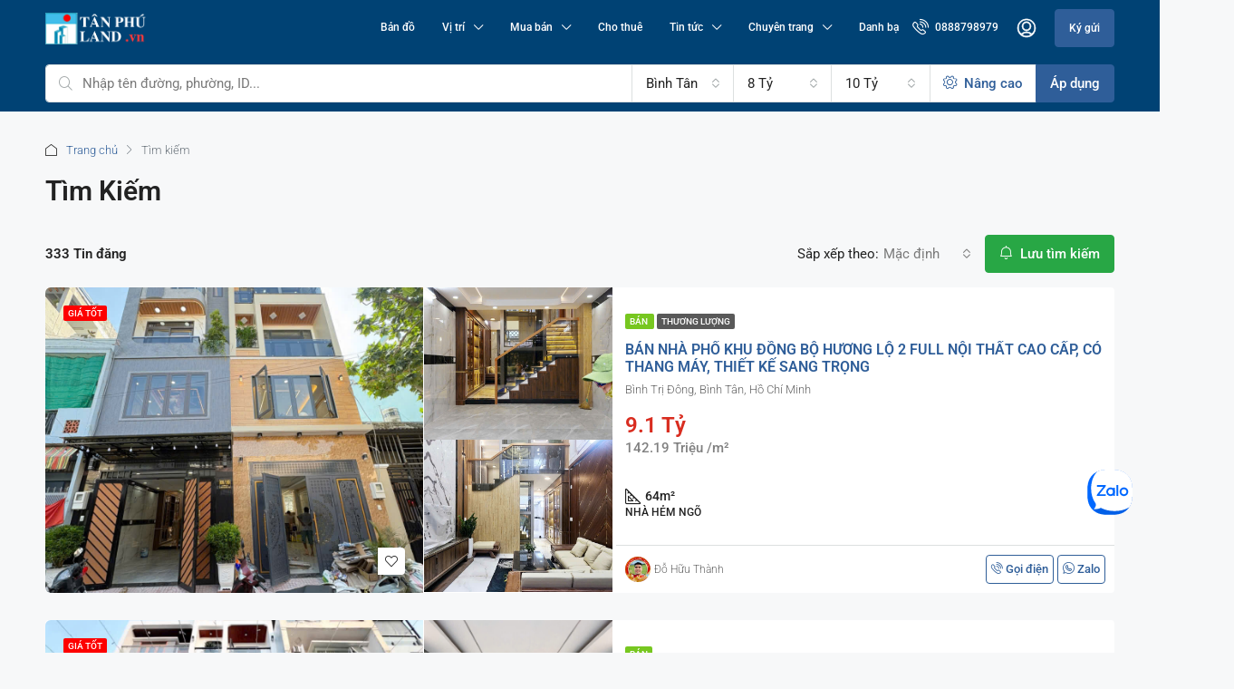

--- FILE ---
content_type: text/html; charset=UTF-8
request_url: https://tanphuland.vn/tim-kiem/?keyword=&status%5B%5D=ban&country%5B%5D=ho-chi-minh&states%5B%5D=binh-tan&location%5B%5D=&min-price=8000000000&max-price=10000000000
body_size: 59888
content:
<!doctype html>
<html lang="vi">
<head><script>(function(w,i,g){w[g]=w[g]||[];if(typeof w[g].push=='function')w[g].push(i)})
(window,'GTM-5B5P6Z2','google_tags_first_party');</script><script>(function(w,d,s,l){w[l]=w[l]||[];(function(){w[l].push(arguments);})('set', 'developer_id.dYzg1YT', true);
		w[l].push({'gtm.start':new Date().getTime(),event:'gtm.js'});var f=d.getElementsByTagName(s)[0],
		j=d.createElement(s);j.async=true;j.src='/xxdl/';
		f.parentNode.insertBefore(j,f);
		})(window,document,'script','dataLayer');</script>
	<meta charset="UTF-8" />
	<meta name="viewport" content="width=device-width, initial-scale=1.0" />
	<link rel="profile" href="https://gmpg.org/xfn/11" />
    <meta name="format-detection" content="telephone=no">
			<style>.houzez-library-modal-btn {margin-left: 5px;background: #35AAE1;vertical-align: top;font-size: 0 !important;}.houzez-library-modal-btn:before {content: '';width: 16px;height: 16px;background-image: url('https://tanphuland.vn/wp-content/themes/houzez/img/studio-icon.png');background-position: center;background-size: contain;background-repeat: no-repeat;}#houzez-library-modal .houzez-elementor-template-library-template-name {text-align: right;flex: 1 0 0%;}</style>
	<meta name='robots' content='index, follow, max-image-preview:large, max-snippet:-1, max-video-preview:-1' />

            <script data-no-defer="1" data-ezscrex="false" data-cfasync="false" data-pagespeed-no-defer data-cookieconsent="ignore">
                var ctPublicFunctions = {"_ajax_nonce":"e25457936a","_rest_nonce":"1526ea2db7","_ajax_url":"\/wp-admin\/admin-ajax.php","_rest_url":"https:\/\/tanphuland.vn\/wp-json\/","data__cookies_type":"native","data__ajax_type":"rest","data__bot_detector_enabled":0,"data__frontend_data_log_enabled":1,"cookiePrefix":"","wprocket_detected":false,"host_url":"tanphuland.vn","text__ee_click_to_select":"Click to select the whole data","text__ee_original_email":"The complete one is","text__ee_got_it":"Got it","text__ee_blocked":"Blocked","text__ee_cannot_connect":"Cannot connect","text__ee_cannot_decode":"Can not decode email. Unknown reason","text__ee_email_decoder":"CleanTalk email decoder","text__ee_wait_for_decoding":"The magic is on the way!","text__ee_decoding_process":"Please wait a few seconds while we decode the contact data."}
            </script>
        
            <script data-no-defer="1" data-ezscrex="false" data-cfasync="false" data-pagespeed-no-defer data-cookieconsent="ignore">
                var ctPublic = {"_ajax_nonce":"e25457936a","settings__forms__check_internal":"0","settings__forms__check_external":"0","settings__forms__force_protection":0,"settings__forms__search_test":"1","settings__forms__wc_add_to_cart":"0","settings__data__bot_detector_enabled":0,"settings__sfw__anti_crawler":"1","blog_home":"https:\/\/tanphuland.vn\/","pixel__setting":"3","pixel__enabled":true,"pixel__url":"https:\/\/moderate3-v4.cleantalk.org\/pixel\/898097ee19d558373a170f98f9668481.gif","data__email_check_before_post":"1","data__email_check_exist_post":0,"data__cookies_type":"native","data__key_is_ok":true,"data__visible_fields_required":true,"wl_brandname":"Anti-Spam by CleanTalk","wl_brandname_short":"CleanTalk","ct_checkjs_key":"ea1598fd2319b519d1567b4e76fad32599e949aeca1d6d2e8ad819dee614da95","emailEncoderPassKey":"96fbfe1c21d086a81529f737a5d59ab3","bot_detector_forms_excluded":"W10=","advancedCacheExists":true,"varnishCacheExists":false,"wc_ajax_add_to_cart":false}
            </script>
        <!-- Google tag (gtag.js) consent mode dataLayer added by Site Kit -->
<script type="text/javascript" id="google_gtagjs-js-consent-mode-data-layer">
/* <![CDATA[ */
window.dataLayer = window.dataLayer || [];function gtag(){dataLayer.push(arguments);}
gtag('consent', 'default', {"ad_personalization":"denied","ad_storage":"denied","ad_user_data":"denied","analytics_storage":"denied","functionality_storage":"denied","security_storage":"denied","personalization_storage":"denied","region":["AT","BE","BG","CH","CY","CZ","DE","DK","EE","ES","FI","FR","GB","GR","HR","HU","IE","IS","IT","LI","LT","LU","LV","MT","NL","NO","PL","PT","RO","SE","SI","SK"],"wait_for_update":500});
window._googlesitekitConsentCategoryMap = {"statistics":["analytics_storage"],"marketing":["ad_storage","ad_user_data","ad_personalization"],"functional":["functionality_storage","security_storage"],"preferences":["personalization_storage"]};
window._googlesitekitConsents = {"ad_personalization":"denied","ad_storage":"denied","ad_user_data":"denied","analytics_storage":"denied","functionality_storage":"denied","security_storage":"denied","personalization_storage":"denied","region":["AT","BE","BG","CH","CY","CZ","DE","DK","EE","ES","FI","FR","GB","GR","HR","HU","IE","IS","IT","LI","LT","LU","LV","MT","NL","NO","PL","PT","RO","SE","SI","SK"],"wait_for_update":500};
/* ]]> */
</script>
<!-- End Google tag (gtag.js) consent mode dataLayer added by Site Kit -->

	<!-- This site is optimized with the Yoast SEO plugin v26.6 - https://yoast.com/wordpress/plugins/seo/ -->
	<title>Tìm kiếm | Tân Phú Land</title>
	<link rel="canonical" href="https://tanphuland.vn/tim-kiem/" />
	<meta property="og:locale" content="vi_VN" />
	<meta property="og:type" content="article" />
	<meta property="og:title" content="Tìm kiếm | Tân Phú Land" />
	<meta property="og:url" content="https://tanphuland.vn/tim-kiem/" />
	<meta property="og:site_name" content="Tân Phú Land" />
	<meta property="article:publisher" content="https://www.facebook.com/tanphuland.com.vn" />
	<meta property="article:modified_time" content="2023-12-12T08:23:23+00:00" />
	<meta name="twitter:card" content="summary_large_image" />
	<script type="application/ld+json" class="yoast-schema-graph">{"@context":"https://schema.org","@graph":[{"@type":"WebPage","@id":"https://tanphuland.vn/tim-kiem/","url":"https://tanphuland.vn/tim-kiem/","name":"Tìm kiếm | Tân Phú Land","isPartOf":{"@id":"https://tanphuland.vn/#website"},"datePublished":"2020-02-27T09:59:06+00:00","dateModified":"2023-12-12T08:23:23+00:00","breadcrumb":{"@id":"https://tanphuland.vn/tim-kiem/#breadcrumb"},"inLanguage":"vi","potentialAction":[{"@type":"ReadAction","target":["https://tanphuland.vn/tim-kiem/"]}]},{"@type":"BreadcrumbList","@id":"https://tanphuland.vn/tim-kiem/#breadcrumb","itemListElement":[{"@type":"ListItem","position":1,"name":"Trang chủ","item":"https://tanphuland.vn/"},{"@type":"ListItem","position":2,"name":"Tìm kiếm"}]},{"@type":"WebSite","@id":"https://tanphuland.vn/#website","url":"https://tanphuland.vn/","name":"Tân Phú Land","description":"Sàn giao dịch bất động sản","publisher":{"@id":"https://tanphuland.vn/#organization"},"potentialAction":[{"@type":"SearchAction","target":{"@type":"EntryPoint","urlTemplate":"https://tanphuland.vn/?s={search_term_string}"},"query-input":{"@type":"PropertyValueSpecification","valueRequired":true,"valueName":"search_term_string"}}],"inLanguage":"vi"},{"@type":"Organization","@id":"https://tanphuland.vn/#organization","name":"Công ty TNHH dịch vụ Bất động sản Tân Phú","url":"https://tanphuland.vn/","logo":{"@type":"ImageObject","inLanguage":"vi","@id":"https://tanphuland.vn/#/schema/logo/image/","url":"","contentUrl":"","caption":"Công ty TNHH dịch vụ Bất động sản Tân Phú"},"image":{"@id":"https://tanphuland.vn/#/schema/logo/image/"},"sameAs":["https://www.facebook.com/tanphuland.com.vn","https://www.youtube.com/@tanphuland"]}]}</script>
	<!-- / Yoast SEO plugin. -->


<link rel='dns-prefetch' href='//www.googletagmanager.com' />
<link rel='dns-prefetch' href='//fonts.googleapis.com' />
<link rel='preconnect' href='https://fonts.gstatic.com' crossorigin />
<link rel="alternate" type="application/rss+xml" title="Dòng thông tin Tân Phú Land &raquo;" href="https://tanphuland.vn/feed/" />
<link rel="alternate" type="application/rss+xml" title="Dòng phản hồi Tân Phú Land &raquo;" href="https://tanphuland.vn/comments/feed/" />
<link rel="alternate" title="oNhúng (JSON)" type="application/json+oembed" href="https://tanphuland.vn/wp-json/oembed/1.0/embed?url=https%3A%2F%2Ftanphuland.vn%2Ftim-kiem%2F" />
<link rel="alternate" title="oNhúng (XML)" type="text/xml+oembed" href="https://tanphuland.vn/wp-json/oembed/1.0/embed?url=https%3A%2F%2Ftanphuland.vn%2Ftim-kiem%2F&#038;format=xml" />
<style id='wp-img-auto-sizes-contain-inline-css' type='text/css'>
img:is([sizes=auto i],[sizes^="auto," i]){contain-intrinsic-size:3000px 1500px}
/*# sourceURL=wp-img-auto-sizes-contain-inline-css */
</style>
<link rel='stylesheet' id='dashicons-css' href='https://tanphuland.vn/wp-includes/css/dashicons.min.css' type='text/css' media='all' />
<link rel='stylesheet' id='post-views-counter-frontend-css' href='https://tanphuland.vn/wp-content/plugins/post-views-counter/css/frontend.css' type='text/css' media='all' />
<style id='wp-emoji-styles-inline-css' type='text/css'>

	img.wp-smiley, img.emoji {
		display: inline !important;
		border: none !important;
		box-shadow: none !important;
		height: 1em !important;
		width: 1em !important;
		margin: 0 0.07em !important;
		vertical-align: -0.1em !important;
		background: none !important;
		padding: 0 !important;
	}
/*# sourceURL=wp-emoji-styles-inline-css */
</style>
<style id='classic-theme-styles-inline-css' type='text/css'>
/*! This file is auto-generated */
.wp-block-button__link{color:#fff;background-color:#32373c;border-radius:9999px;box-shadow:none;text-decoration:none;padding:calc(.667em + 2px) calc(1.333em + 2px);font-size:1.125em}.wp-block-file__button{background:#32373c;color:#fff;text-decoration:none}
/*# sourceURL=/wp-includes/css/classic-themes.min.css */
</style>
<style id='global-styles-inline-css' type='text/css'>
:root{--wp--preset--aspect-ratio--square: 1;--wp--preset--aspect-ratio--4-3: 4/3;--wp--preset--aspect-ratio--3-4: 3/4;--wp--preset--aspect-ratio--3-2: 3/2;--wp--preset--aspect-ratio--2-3: 2/3;--wp--preset--aspect-ratio--16-9: 16/9;--wp--preset--aspect-ratio--9-16: 9/16;--wp--preset--color--black: #000000;--wp--preset--color--cyan-bluish-gray: #abb8c3;--wp--preset--color--white: #ffffff;--wp--preset--color--pale-pink: #f78da7;--wp--preset--color--vivid-red: #cf2e2e;--wp--preset--color--luminous-vivid-orange: #ff6900;--wp--preset--color--luminous-vivid-amber: #fcb900;--wp--preset--color--light-green-cyan: #7bdcb5;--wp--preset--color--vivid-green-cyan: #00d084;--wp--preset--color--pale-cyan-blue: #8ed1fc;--wp--preset--color--vivid-cyan-blue: #0693e3;--wp--preset--color--vivid-purple: #9b51e0;--wp--preset--gradient--vivid-cyan-blue-to-vivid-purple: linear-gradient(135deg,rgb(6,147,227) 0%,rgb(155,81,224) 100%);--wp--preset--gradient--light-green-cyan-to-vivid-green-cyan: linear-gradient(135deg,rgb(122,220,180) 0%,rgb(0,208,130) 100%);--wp--preset--gradient--luminous-vivid-amber-to-luminous-vivid-orange: linear-gradient(135deg,rgb(252,185,0) 0%,rgb(255,105,0) 100%);--wp--preset--gradient--luminous-vivid-orange-to-vivid-red: linear-gradient(135deg,rgb(255,105,0) 0%,rgb(207,46,46) 100%);--wp--preset--gradient--very-light-gray-to-cyan-bluish-gray: linear-gradient(135deg,rgb(238,238,238) 0%,rgb(169,184,195) 100%);--wp--preset--gradient--cool-to-warm-spectrum: linear-gradient(135deg,rgb(74,234,220) 0%,rgb(151,120,209) 20%,rgb(207,42,186) 40%,rgb(238,44,130) 60%,rgb(251,105,98) 80%,rgb(254,248,76) 100%);--wp--preset--gradient--blush-light-purple: linear-gradient(135deg,rgb(255,206,236) 0%,rgb(152,150,240) 100%);--wp--preset--gradient--blush-bordeaux: linear-gradient(135deg,rgb(254,205,165) 0%,rgb(254,45,45) 50%,rgb(107,0,62) 100%);--wp--preset--gradient--luminous-dusk: linear-gradient(135deg,rgb(255,203,112) 0%,rgb(199,81,192) 50%,rgb(65,88,208) 100%);--wp--preset--gradient--pale-ocean: linear-gradient(135deg,rgb(255,245,203) 0%,rgb(182,227,212) 50%,rgb(51,167,181) 100%);--wp--preset--gradient--electric-grass: linear-gradient(135deg,rgb(202,248,128) 0%,rgb(113,206,126) 100%);--wp--preset--gradient--midnight: linear-gradient(135deg,rgb(2,3,129) 0%,rgb(40,116,252) 100%);--wp--preset--font-size--small: 13px;--wp--preset--font-size--medium: 20px;--wp--preset--font-size--large: 36px;--wp--preset--font-size--x-large: 42px;--wp--preset--spacing--20: 0.44rem;--wp--preset--spacing--30: 0.67rem;--wp--preset--spacing--40: 1rem;--wp--preset--spacing--50: 1.5rem;--wp--preset--spacing--60: 2.25rem;--wp--preset--spacing--70: 3.38rem;--wp--preset--spacing--80: 5.06rem;--wp--preset--shadow--natural: 6px 6px 9px rgba(0, 0, 0, 0.2);--wp--preset--shadow--deep: 12px 12px 50px rgba(0, 0, 0, 0.4);--wp--preset--shadow--sharp: 6px 6px 0px rgba(0, 0, 0, 0.2);--wp--preset--shadow--outlined: 6px 6px 0px -3px rgb(255, 255, 255), 6px 6px rgb(0, 0, 0);--wp--preset--shadow--crisp: 6px 6px 0px rgb(0, 0, 0);}:where(.is-layout-flex){gap: 0.5em;}:where(.is-layout-grid){gap: 0.5em;}body .is-layout-flex{display: flex;}.is-layout-flex{flex-wrap: wrap;align-items: center;}.is-layout-flex > :is(*, div){margin: 0;}body .is-layout-grid{display: grid;}.is-layout-grid > :is(*, div){margin: 0;}:where(.wp-block-columns.is-layout-flex){gap: 2em;}:where(.wp-block-columns.is-layout-grid){gap: 2em;}:where(.wp-block-post-template.is-layout-flex){gap: 1.25em;}:where(.wp-block-post-template.is-layout-grid){gap: 1.25em;}.has-black-color{color: var(--wp--preset--color--black) !important;}.has-cyan-bluish-gray-color{color: var(--wp--preset--color--cyan-bluish-gray) !important;}.has-white-color{color: var(--wp--preset--color--white) !important;}.has-pale-pink-color{color: var(--wp--preset--color--pale-pink) !important;}.has-vivid-red-color{color: var(--wp--preset--color--vivid-red) !important;}.has-luminous-vivid-orange-color{color: var(--wp--preset--color--luminous-vivid-orange) !important;}.has-luminous-vivid-amber-color{color: var(--wp--preset--color--luminous-vivid-amber) !important;}.has-light-green-cyan-color{color: var(--wp--preset--color--light-green-cyan) !important;}.has-vivid-green-cyan-color{color: var(--wp--preset--color--vivid-green-cyan) !important;}.has-pale-cyan-blue-color{color: var(--wp--preset--color--pale-cyan-blue) !important;}.has-vivid-cyan-blue-color{color: var(--wp--preset--color--vivid-cyan-blue) !important;}.has-vivid-purple-color{color: var(--wp--preset--color--vivid-purple) !important;}.has-black-background-color{background-color: var(--wp--preset--color--black) !important;}.has-cyan-bluish-gray-background-color{background-color: var(--wp--preset--color--cyan-bluish-gray) !important;}.has-white-background-color{background-color: var(--wp--preset--color--white) !important;}.has-pale-pink-background-color{background-color: var(--wp--preset--color--pale-pink) !important;}.has-vivid-red-background-color{background-color: var(--wp--preset--color--vivid-red) !important;}.has-luminous-vivid-orange-background-color{background-color: var(--wp--preset--color--luminous-vivid-orange) !important;}.has-luminous-vivid-amber-background-color{background-color: var(--wp--preset--color--luminous-vivid-amber) !important;}.has-light-green-cyan-background-color{background-color: var(--wp--preset--color--light-green-cyan) !important;}.has-vivid-green-cyan-background-color{background-color: var(--wp--preset--color--vivid-green-cyan) !important;}.has-pale-cyan-blue-background-color{background-color: var(--wp--preset--color--pale-cyan-blue) !important;}.has-vivid-cyan-blue-background-color{background-color: var(--wp--preset--color--vivid-cyan-blue) !important;}.has-vivid-purple-background-color{background-color: var(--wp--preset--color--vivid-purple) !important;}.has-black-border-color{border-color: var(--wp--preset--color--black) !important;}.has-cyan-bluish-gray-border-color{border-color: var(--wp--preset--color--cyan-bluish-gray) !important;}.has-white-border-color{border-color: var(--wp--preset--color--white) !important;}.has-pale-pink-border-color{border-color: var(--wp--preset--color--pale-pink) !important;}.has-vivid-red-border-color{border-color: var(--wp--preset--color--vivid-red) !important;}.has-luminous-vivid-orange-border-color{border-color: var(--wp--preset--color--luminous-vivid-orange) !important;}.has-luminous-vivid-amber-border-color{border-color: var(--wp--preset--color--luminous-vivid-amber) !important;}.has-light-green-cyan-border-color{border-color: var(--wp--preset--color--light-green-cyan) !important;}.has-vivid-green-cyan-border-color{border-color: var(--wp--preset--color--vivid-green-cyan) !important;}.has-pale-cyan-blue-border-color{border-color: var(--wp--preset--color--pale-cyan-blue) !important;}.has-vivid-cyan-blue-border-color{border-color: var(--wp--preset--color--vivid-cyan-blue) !important;}.has-vivid-purple-border-color{border-color: var(--wp--preset--color--vivid-purple) !important;}.has-vivid-cyan-blue-to-vivid-purple-gradient-background{background: var(--wp--preset--gradient--vivid-cyan-blue-to-vivid-purple) !important;}.has-light-green-cyan-to-vivid-green-cyan-gradient-background{background: var(--wp--preset--gradient--light-green-cyan-to-vivid-green-cyan) !important;}.has-luminous-vivid-amber-to-luminous-vivid-orange-gradient-background{background: var(--wp--preset--gradient--luminous-vivid-amber-to-luminous-vivid-orange) !important;}.has-luminous-vivid-orange-to-vivid-red-gradient-background{background: var(--wp--preset--gradient--luminous-vivid-orange-to-vivid-red) !important;}.has-very-light-gray-to-cyan-bluish-gray-gradient-background{background: var(--wp--preset--gradient--very-light-gray-to-cyan-bluish-gray) !important;}.has-cool-to-warm-spectrum-gradient-background{background: var(--wp--preset--gradient--cool-to-warm-spectrum) !important;}.has-blush-light-purple-gradient-background{background: var(--wp--preset--gradient--blush-light-purple) !important;}.has-blush-bordeaux-gradient-background{background: var(--wp--preset--gradient--blush-bordeaux) !important;}.has-luminous-dusk-gradient-background{background: var(--wp--preset--gradient--luminous-dusk) !important;}.has-pale-ocean-gradient-background{background: var(--wp--preset--gradient--pale-ocean) !important;}.has-electric-grass-gradient-background{background: var(--wp--preset--gradient--electric-grass) !important;}.has-midnight-gradient-background{background: var(--wp--preset--gradient--midnight) !important;}.has-small-font-size{font-size: var(--wp--preset--font-size--small) !important;}.has-medium-font-size{font-size: var(--wp--preset--font-size--medium) !important;}.has-large-font-size{font-size: var(--wp--preset--font-size--large) !important;}.has-x-large-font-size{font-size: var(--wp--preset--font-size--x-large) !important;}
:where(.wp-block-post-template.is-layout-flex){gap: 1.25em;}:where(.wp-block-post-template.is-layout-grid){gap: 1.25em;}
:where(.wp-block-term-template.is-layout-flex){gap: 1.25em;}:where(.wp-block-term-template.is-layout-grid){gap: 1.25em;}
:where(.wp-block-columns.is-layout-flex){gap: 2em;}:where(.wp-block-columns.is-layout-grid){gap: 2em;}
:root :where(.wp-block-pullquote){font-size: 1.5em;line-height: 1.6;}
/*# sourceURL=global-styles-inline-css */
</style>
<link rel='stylesheet' id='cleantalk-public-css-css' href='https://tanphuland.vn/wp-content/plugins/cleantalk-spam-protect/css/cleantalk-public.min.css' type='text/css' media='all' />
<link rel='stylesheet' id='cleantalk-email-decoder-css-css' href='https://tanphuland.vn/wp-content/plugins/cleantalk-spam-protect/css/cleantalk-email-decoder.min.css' type='text/css' media='all' />
<link rel='stylesheet' id='contact-form-7-css' href='https://tanphuland.vn/wp-content/plugins/contact-form-7/includes/css/styles.css' type='text/css' media='all' />
<link rel='stylesheet' id='houzi-rest-api-css' href='https://tanphuland.vn/wp-content/plugins/houzi-rest-api-1.4.6/public/css/houzi-rest-api-public.css' type='text/css' media='all' />
<link rel='stylesheet' id='secure-copy-content-protection-public-css' href='https://tanphuland.vn/wp-content/plugins/secure-copy-content-protection/public/css/secure-copy-content-protection-public.css' type='text/css' media='all' />
<link rel='stylesheet' id='widgetopts-styles-css' href='https://tanphuland.vn/wp-content/plugins/widget-options/assets/css/widget-options.css' type='text/css' media='all' />
<link rel='stylesheet' id='url-shortify-css' href='https://tanphuland.vn/wp-content/plugins/url-shortify/lite/dist/styles/url-shortify.css' type='text/css' media='all' />
<link rel='stylesheet' id='houzez-all-css-css' href='https://tanphuland.vn/wp-content/themes/houzez/css/all-css.css' type='text/css' media='all' />
<link rel='stylesheet' id='font-awesome-5-all-css' href='https://tanphuland.vn/wp-content/themes/houzez/css/font-awesome/css/all.min.css' type='text/css' media='all' />
<link rel='stylesheet' id='houzez-style-css' href='https://tanphuland.vn/wp-content/themes/houzez/style.css' type='text/css' media='all' />
<style id='houzez-style-inline-css' type='text/css'>

        @media (min-width: 1200px) {
          .container {
              max-width: 1210px;
          }
        }
        body {
            font-family: Roboto;
            font-size: 15px;
            font-weight: 300;
            line-height: 25px;
            text-transform: none;
        }
        .main-nav,
        .dropdown-menu,
        .login-register,
        .btn.btn-create-listing,
        .logged-in-nav,
        .btn-phone-number {
          font-family: Roboto;
          font-size: 12px;
          font-weight: 500;
          text-align: left;
          text-transform: ;
        }

        .btn,
        .ele-btn,
        .houzez-search-button,
        .houzez-submit-button,
        .form-control,
        .bootstrap-select .text,
        .sort-by-title,
        .woocommerce ul.products li.product .button {
          font-family: Roboto;
          font-size: 15px; 
        }
        
        h1, h2, h3, h4, h5, h6, .item-title {
          font-family: Roboto;
          font-weight: ;
          text-transform: capitalize;
        }

        .post-content-wrap h1, .post-content-wrap h2, .post-content-wrap h3, .post-content-wrap h4, .post-content-wrap h5, .post-content-wrap h6 {
          font-weight: ;
          text-transform: capitalize;
          text-align: inherit; 
        }

        .top-bar-wrap {
            font-family: Roboto;
            font-size: 15px;
            font-weight: 300;
            line-height: 25px;
            text-align: left;
            text-transform: none;   
        }
        .footer-wrap {
            font-family: Roboto;
            font-size: 14px;
            font-weight: 300;
            line-height: 25px;
            text-align: left;
            text-transform: none;
        }
        
        .header-v1 .header-inner-wrap,
        .header-v1 .navbar-logged-in-wrap {
            line-height: 60px;
            height: 60px; 
        }
        .header-v2 .header-top .navbar {
          height: 110px; 
        }

        .header-v2 .header-bottom .header-inner-wrap,
        .header-v2 .header-bottom .navbar-logged-in-wrap {
          line-height: 54px;
          height: 54px; 
        }

        .header-v3 .header-top .header-inner-wrap,
        .header-v3 .header-top .header-contact-wrap {
          height: 80px;
          line-height: 80px; 
        }
        .header-v3 .header-bottom .header-inner-wrap,
        .header-v3 .header-bottom .navbar-logged-in-wrap {
          line-height: 54px;
          height: 54px; 
        }
        .header-v4 .header-inner-wrap,
        .header-v4 .navbar-logged-in-wrap {
          line-height: 90px;
          height: 90px; 
        }
        .header-v5 .header-top .header-inner-wrap,
        .header-v5 .header-top .navbar-logged-in-wrap {
          line-height: 110px;
          height: 110px; 
        }
        .header-v5 .header-bottom .header-inner-wrap {
          line-height: 54px;
          height: 54px; 
        }
        .header-v6 .header-inner-wrap,
        .header-v6 .navbar-logged-in-wrap {
          height: 60px;
          line-height: 60px; 
        }
        @media (min-width: 1200px) {
            .header-v5 .header-top .container {
                max-width: 1170px;
            }
        }
    
      body,
      .main-wrap,
      .fw-property-documents-wrap h3 span, 
      .fw-property-details-wrap h3 span {
        background-color: #f7f8f9; 
      }
      .houzez-main-wrap-v2, .main-wrap.agent-detail-page-v2 {
        background-color: #ffffff;
      }

       body,
      .form-control,
      .bootstrap-select .text,
      .item-title a,
      .listing-tabs .nav-tabs .nav-link,
      .item-wrap-v2 .item-amenities li span,
      .item-wrap-v2 .item-amenities li:before,
      .item-parallax-wrap .item-price-wrap,
      .list-view .item-body .item-price-wrap,
      .property-slider-item .item-price-wrap,
      .page-title-wrap .item-price-wrap,
      .agent-information .agent-phone span a,
      .property-overview-wrap ul li strong,
      .mobile-property-title .item-price-wrap .item-price,
      .fw-property-features-left li a,
      .lightbox-content-wrap .item-price-wrap,
      .blog-post-item-v1 .blog-post-title h3 a,
      .blog-post-content-widget h4 a,
      .property-item-widget .right-property-item-widget-wrap .item-price-wrap,
      .login-register-form .modal-header .login-register-tabs .nav-link.active,
      .agent-list-wrap .agent-list-content h2 a,
      .agent-list-wrap .agent-list-contact li a,
      .agent-contacts-wrap li a,
      .menu-edit-property li a,
      .statistic-referrals-list li a,
      .chart-nav .nav-pills .nav-link,
      .dashboard-table-properties td .property-payment-status,
      .dashboard-mobile-edit-menu-wrap .bootstrap-select > .dropdown-toggle.bs-placeholder,
      .payment-method-block .radio-tab .control-text,
      .post-title-wrap h2 a,
      .lead-nav-tab.nav-pills .nav-link,
      .deals-nav-tab.nav-pills .nav-link,
      .btn-light-grey-outlined:hover,
      button:not(.bs-placeholder) .filter-option-inner-inner,
      .fw-property-floor-plans-wrap .floor-plans-tabs a,
      .products > .product > .item-body > a,
      .woocommerce ul.products li.product .price,
      .woocommerce div.product p.price, 
      .woocommerce div.product span.price,
      .woocommerce #reviews #comments ol.commentlist li .meta,
      .woocommerce-MyAccount-navigation ul li a,
      .activitiy-item-close-button a,
      .property-section-wrap li a {
       color: #222222; 
     }


    
      a,
      a:hover,
      a:active,
      a:focus,
      .primary-text,
      .btn-clear,
      .btn-apply,
      .btn-primary-outlined,
      .btn-primary-outlined:before,
      .item-title a:hover,
      .sort-by .bootstrap-select .bs-placeholder,
      .sort-by .bootstrap-select > .btn,
      .sort-by .bootstrap-select > .btn:active,
      .page-link,
      .page-link:hover,
      .accordion-title:before,
      .blog-post-content-widget h4 a:hover,
      .agent-list-wrap .agent-list-content h2 a:hover,
      .agent-list-wrap .agent-list-contact li a:hover,
      .agent-contacts-wrap li a:hover,
      .agent-nav-wrap .nav-pills .nav-link,
      .dashboard-side-menu-wrap .side-menu-dropdown a.active,
      .menu-edit-property li a.active,
      .menu-edit-property li a:hover,
      .dashboard-statistic-block h3 .fa,
      .statistic-referrals-list li a:hover,
      .chart-nav .nav-pills .nav-link.active,
      .board-message-icon-wrap.active,
      .post-title-wrap h2 a:hover,
      .listing-switch-view .switch-btn.active,
      .item-wrap-v6 .item-price-wrap,
      .listing-v6 .list-view .item-body .item-price-wrap,
      .woocommerce nav.woocommerce-pagination ul li a, 
      .woocommerce nav.woocommerce-pagination ul li span,
      .woocommerce-MyAccount-navigation ul li a:hover,
      .property-schedule-tour-form-wrap .control input:checked ~ .control__indicator,
      .property-schedule-tour-form-wrap .control:hover,
      .property-walkscore-wrap-v2 .score-details .houzez-icon,
      .login-register .btn-icon-login-register + .dropdown-menu a,
      .activitiy-item-close-button a:hover,
      .property-section-wrap li a:hover,
      .agent-detail-page-v2 .agent-nav-wrap .nav-link.active,
      .property-lightbox-v2-sections-navigation .slick-prev, 
      .property-lightbox-v2-sections-navigation .slick-next,
      .property-lightbox-v2-sections-navigation .slick-slide.current-section,
      .property-lightbox-v2-sections-navigation .nav-link.active,
      .agent-detail-page-v2 .listing-tabs .nav-link.active {
        color: #2f5e99; 
      }
      
      .agent-list-position a {
        color: #2f5e99; 
      }

      .control input:checked ~ .control__indicator,
      .top-banner-wrap .nav-pills .nav-link,
      .btn-primary-outlined:hover,
      .page-item.active .page-link,
      .slick-prev:hover,
      .slick-prev:focus,
      .slick-next:hover,
      .slick-next:focus,
      .mobile-property-tools .nav-pills .nav-link.active,
      .login-register-form .modal-header,
      .agent-nav-wrap .nav-pills .nav-link.active,
      .board-message-icon-wrap .notification-circle,
      .primary-label,
      .fc-event, .fc-event-dot,
      .compare-table .table-hover > tbody > tr:hover,
      .post-tag,
      .datepicker table tr td.active.active,
      .datepicker table tr td.active.disabled,
      .datepicker table tr td.active.disabled.active,
      .datepicker table tr td.active.disabled.disabled,
      .datepicker table tr td.active.disabled:active,
      .datepicker table tr td.active.disabled:hover,
      .datepicker table tr td.active.disabled:hover.active,
      .datepicker table tr td.active.disabled:hover.disabled,
      .datepicker table tr td.active.disabled:hover:active,
      .datepicker table tr td.active.disabled:hover:hover,
      .datepicker table tr td.active.disabled:hover[disabled],
      .datepicker table tr td.active.disabled[disabled],
      .datepicker table tr td.active:active,
      .datepicker table tr td.active:hover,
      .datepicker table tr td.active:hover.active,
      .datepicker table tr td.active:hover.disabled,
      .datepicker table tr td.active:hover:active,
      .datepicker table tr td.active:hover:hover,
      .datepicker table tr td.active:hover[disabled],
      .datepicker table tr td.active[disabled],
      .ui-slider-horizontal .ui-slider-range,
      .btn-bubble {
        background-color: #2f5e99; 
      }

      .control input:checked ~ .control__indicator,
      .btn-primary-outlined,
      .page-item.active .page-link,
      .mobile-property-tools .nav-pills .nav-link.active,
      .agent-nav-wrap .nav-pills .nav-link,
      .agent-nav-wrap .nav-pills .nav-link.active,
      .chart-nav .nav-pills .nav-link.active,
      .dashaboard-snake-nav .step-block.active,
      .fc-event,
      .fc-event-dot,
      .property-schedule-tour-form-wrap .control input:checked ~ .control__indicator,
      .agent-detail-page-v2 .agent-nav-wrap .nav-link.active {
        border-color: #2f5e99; 
      }

      .slick-arrow:hover {
        background-color: rgba(67,121,189,1); 
      }

      .slick-arrow {
        background-color: #2f5e99; 
      }

      .property-banner .nav-pills .nav-link.active {
        background-color: rgba(67,121,189,1) !important; 
      }

      .property-navigation-wrap a.active {
        color: #2f5e99;
        -webkit-box-shadow: inset 0 -3px #2f5e99;
        box-shadow: inset 0 -3px #2f5e99; 
      }

      .btn-primary,
      .fc-button-primary,
      .woocommerce nav.woocommerce-pagination ul li a:focus, 
      .woocommerce nav.woocommerce-pagination ul li a:hover, 
      .woocommerce nav.woocommerce-pagination ul li span.current {
        color: #fff;
        background-color: #2f5e99;
        border-color: #2f5e99; 
      }
      .btn-primary:focus, .btn-primary:focus:active,
      .fc-button-primary:focus,
      .fc-button-primary:focus:active {
        color: #fff;
        background-color: #2f5e99;
        border-color: #2f5e99; 
      }
      .btn-primary:hover,
      .fc-button-primary:hover {
        color: #fff;
        background-color: #4379bd;
        border-color: #4379bd; 
      }
      .btn-primary:active, 
      .btn-primary:not(:disabled):not(:disabled):active,
      .fc-button-primary:active,
      .fc-button-primary:not(:disabled):not(:disabled):active {
        color: #fff;
        background-color: #4379bd;
        border-color: #4379bd; 
      }

      .btn-secondary,
      .woocommerce span.onsale,
      .woocommerce ul.products li.product .button,
      .woocommerce #respond input#submit.alt, 
      .woocommerce a.button.alt, 
      .woocommerce button.button.alt, 
      .woocommerce input.button.alt,
      .woocommerce #review_form #respond .form-submit input,
      .woocommerce #respond input#submit, 
      .woocommerce a.button, 
      .woocommerce button.button, 
      .woocommerce input.button {
        color: #fff;
        background-color: #28a745;
        border-color: #28a745; 
      }
      .woocommerce ul.products li.product .button:focus,
      .woocommerce ul.products li.product .button:active,
      .woocommerce #respond input#submit.alt:focus, 
      .woocommerce a.button.alt:focus, 
      .woocommerce button.button.alt:focus, 
      .woocommerce input.button.alt:focus,
      .woocommerce #respond input#submit.alt:active, 
      .woocommerce a.button.alt:active, 
      .woocommerce button.button.alt:active, 
      .woocommerce input.button.alt:active,
      .woocommerce #review_form #respond .form-submit input:focus,
      .woocommerce #review_form #respond .form-submit input:active,
      .woocommerce #respond input#submit:active, 
      .woocommerce a.button:active, 
      .woocommerce button.button:active, 
      .woocommerce input.button:active,
      .woocommerce #respond input#submit:focus, 
      .woocommerce a.button:focus, 
      .woocommerce button.button:focus, 
      .woocommerce input.button:focus {
        color: #fff;
        background-color: #28a745;
        border-color: #28a745; 
      }
      .btn-secondary:hover,
      .woocommerce ul.products li.product .button:hover,
      .woocommerce #respond input#submit.alt:hover, 
      .woocommerce a.button.alt:hover, 
      .woocommerce button.button.alt:hover, 
      .woocommerce input.button.alt:hover,
      .woocommerce #review_form #respond .form-submit input:hover,
      .woocommerce #respond input#submit:hover, 
      .woocommerce a.button:hover, 
      .woocommerce button.button:hover, 
      .woocommerce input.button:hover {
        color: #fff;
        background-color: #34ce57;
        border-color: #34ce57; 
      }
      .btn-secondary:active, 
      .btn-secondary:not(:disabled):not(:disabled):active {
        color: #fff;
        background-color: #34ce57;
        border-color: #34ce57; 
      }

      .btn-primary-outlined {
        color: #2f5e99;
        background-color: transparent;
        border-color: #2f5e99; 
      }
      .btn-primary-outlined:focus, .btn-primary-outlined:focus:active {
        color: #2f5e99;
        background-color: transparent;
        border-color: #2f5e99; 
      }
      .btn-primary-outlined:hover {
        color: #fff;
        background-color: #4379bd;
        border-color: #4379bd; 
      }
      .btn-primary-outlined:active, .btn-primary-outlined:not(:disabled):not(:disabled):active {
        color: #2f5e99;
        background-color: rgba(26, 26, 26, 0);
        border-color: #4379bd; 
      }

      .btn-secondary-outlined {
        color: #28a745;
        background-color: transparent;
        border-color: #28a745; 
      }
      .btn-secondary-outlined:focus, .btn-secondary-outlined:focus:active {
        color: #28a745;
        background-color: transparent;
        border-color: #28a745; 
      }
      .btn-secondary-outlined:hover {
        color: #fff;
        background-color: #34ce57;
        border-color: #34ce57; 
      }
      .btn-secondary-outlined:active, .btn-secondary-outlined:not(:disabled):not(:disabled):active {
        color: #28a745;
        background-color: rgba(26, 26, 26, 0);
        border-color: #34ce57; 
      }

      .btn-call {
        color: #28a745;
        background-color: transparent;
        border-color: #28a745; 
      }
      .btn-call:focus, .btn-call:focus:active {
        color: #28a745;
        background-color: transparent;
        border-color: #28a745; 
      }
      .btn-call:hover {
        color: #28a745;
        background-color: rgba(26, 26, 26, 0);
        border-color: #34ce57; 
      }
      .btn-call:active, .btn-call:not(:disabled):not(:disabled):active {
        color: #28a745;
        background-color: rgba(26, 26, 26, 0);
        border-color: #34ce57; 
      }
      .icon-delete .btn-loader:after{
          border-color: #2f5e99 transparent #2f5e99 transparent
      }
    
      .header-v1 {
        background-color: #004274;
        border-bottom: 1px solid #004274; 
      }

      .header-v1 a.nav-link {
        color: #FFFFFF; 
      }

      .header-v1 a.nav-link:hover,
      .header-v1 a.nav-link:active {
        color: #2f5e99;
        background-color: rgba(0, 174, 255, 0.1); 
      }
      .header-desktop .main-nav .nav-link {
          letter-spacing: 0.0px;
      }
    
      .header-v2 .header-top,
      .header-v5 .header-top,
      .header-v2 .header-contact-wrap {
        background-color: #ffffff; 
      }

      .header-v2 .header-bottom, 
      .header-v5 .header-bottom {
        background-color: #004274;
      }

      .header-v2 .header-contact-wrap .header-contact-right, .header-v2 .header-contact-wrap .header-contact-right a, .header-contact-right a:hover, header-contact-right a:active {
        color: #004274; 
      }

      .header-v2 .header-contact-left {
        color: #004274; 
      }

      .header-v2 .header-bottom,
      .header-v2 .navbar-nav > li,
      .header-v2 .navbar-nav > li:first-of-type,
      .header-v5 .header-bottom,
      .header-v5 .navbar-nav > li,
      .header-v5 .navbar-nav > li:first-of-type {
        border-color: rgba(0, 174, 255, 0.2);
      }

      .header-v2 a.nav-link,
      .header-v5 a.nav-link {
        color: #ffffff; 
      }

      .header-v2 a.nav-link:hover,
      .header-v2 a.nav-link:active,
      .header-v5 a.nav-link:hover,
      .header-v5 a.nav-link:active {
        color: #00aeff;
        background-color: rgba(0, 174, 255, 0.1); 
      }

      .header-v2 .header-contact-right a:hover, 
      .header-v2 .header-contact-right a:active,
      .header-v3 .header-contact-right a:hover, 
      .header-v3 .header-contact-right a:active {
        background-color: transparent;
      }

      .header-v2 .header-social-icons a,
      .header-v5 .header-social-icons a {
        color: #004274; 
      }
    
      .header-v3 .header-top {
        background-color: #004274; 
      }

      .header-v3 .header-bottom {
        background-color: #004274; 
      }

      .header-v3 .header-contact,
      .header-v3-mobile {
        background-color: #00aeff;
        color: #ffffff; 
      }

      .header-v3 .header-bottom,
      .header-v3 .login-register,
      .header-v3 .navbar-nav > li,
      .header-v3 .navbar-nav > li:first-of-type {
        border-color: rgba(0, 174, 239, 0.2); 
      }

      .header-v3 a.nav-link, 
      .header-v3 .header-contact-right a:hover, .header-v3 .header-contact-right a:active {
        color: #FFFFFF; 
      }

      .header-v3 a.nav-link:hover,
      .header-v3 a.nav-link:active {
        color: #00aeff;
        background-color: rgba(0, 174, 255, 0.1); 
      }

      .header-v3 .header-social-icons a {
        color: #004274; 
      }
    
      .header-v4 {
        background-color: #ffffff; 
      }

      .header-v4 a.nav-link {
        color: #004274; 
      }

      .header-v4 a.nav-link:hover,
      .header-v4 a.nav-link:active {
        color: #00aeef;
        background-color: rgba(0, 174, 255, 0.1); 
      }
    
      .header-v6 .header-top {
        background-color: #004274; 
      }

      .header-v6 a.nav-link {
        color: #FFFFFF; 
      }

      .header-v6 a.nav-link:hover,
      .header-v6 a.nav-link:active {
        color: #00aeff;
        background-color: rgba(0, 174, 255, 0.1); 
      }

      .header-v6 .header-social-icons a {
        color: #FFFFFF; 
      }
    
      .header-mobile {
        background-color: #004274; 
      }
      .header-mobile .toggle-button-left,
      .header-mobile .toggle-button-right {
        color: #FFFFFF; 
      }

      .nav-mobile .logged-in-nav a,
      .nav-mobile .main-nav,
      .nav-mobile .navi-login-register {
        background-color: #ffffff; 
      }

      .nav-mobile .logged-in-nav a,
      .nav-mobile .main-nav .nav-item .nav-item a,
      .nav-mobile .main-nav .nav-item a,
      .navi-login-register .main-nav .nav-item a {
        color: #004274;
        border-bottom: 1px solid #dce0e0;
        background-color: #ffffff;
      }

      .nav-mobile .btn-create-listing,
      .navi-login-register .btn-create-listing {
        color: #fff;
        border: 1px solid #2f5e99;
        background-color: #2f5e99; 
      }

      .nav-mobile .btn-create-listing:hover, .nav-mobile .btn-create-listing:active,
      .navi-login-register .btn-create-listing:hover,
      .navi-login-register .btn-create-listing:active {
        color: #fff;
        border: 1px solid #2f5e99;
        background-color: rgba(0, 174, 255, 0.65); 
      }
    
      .header-transparent-wrap .header-v4 {
        background-color: transparent;
        border-bottom: 1px solid rgba(255, 255, 255, 0.3); 
      }

      .header-transparent-wrap .header-v4 a {
        color: #ffffff; 
      }

      .header-transparent-wrap .header-v4 a:hover,
      .header-transparent-wrap .header-v4 a:active {
        color: #ffffff;
        background-color: rgba(255, 255, 255, 0.1); 
      }
    
      .main-nav .navbar-nav .nav-item .dropdown-menu,
      .login-register .login-register-nav li .dropdown-menu {
        background-color: rgba(255,255,255,0.95); 
      }

      .login-register .login-register-nav li .dropdown-menu:before {
          border-left-color: rgba(255,255,255,0.95);
          border-top-color: rgba(255,255,255,0.95);
      }

      .main-nav .navbar-nav .nav-item .nav-item a,
      .login-register .login-register-nav li .dropdown-menu .nav-item a {
        color: #222222;
        border-bottom: 1px solid #dce0e0; 
      }

      .main-nav .navbar-nav .nav-item .nav-item a:hover,
      .main-nav .navbar-nav .nav-item .nav-item a:active,
      .login-register .login-register-nav li .dropdown-menu .nav-item a:hover {
        color: #2f5e99; 
      }
      .main-nav .navbar-nav .nav-item .nav-item a:hover,
      .main-nav .navbar-nav .nav-item .nav-item a:active,
      .login-register .login-register-nav li .dropdown-menu .nav-item a:hover {
          background-color: rgba(0, 174, 255, 0.1);
      }
    
      .header-main-wrap .btn-create-listing {
        color: #ffffff;
        border: 1px solid #2f5e99;
        background-color: #2f5e99; 
      }

      .header-main-wrap .btn-create-listing:hover,
      .header-main-wrap .btn-create-listing:active {
        color: rgba(255, 255, 255, 0.99);
        border: 1px solid #2f5e99;
        background-color: rgba(67,121,189,1); 
      }
    
      .header-transparent-wrap .header-v4 .btn-create-listing {
        color: #ffffff;
        border: 1px solid #ffffff;
        background-color: rgba(255, 255, 255, 0.2); 
      }

      .header-transparent-wrap .header-v4 .btn-create-listing:hover,
      .header-transparent-wrap .header-v4 .btn-create-listing:active {
        color: rgba(255,255,255,1);
        border: 1px solid #4379bd;
        background-color: rgba(67,121,189,1); 
      }
    
      .header-transparent-wrap .logged-in-nav a,
      .logged-in-nav a {
        color: #2f5e99;
        border-color: #dce0e0;
        background-color: #FFFFFF; 
      }

      .header-transparent-wrap .logged-in-nav a:hover,
      .header-transparent-wrap .logged-in-nav a:active,
      .logged-in-nav a:hover,
      .logged-in-nav a:active {
        color: #4379bd;
        background-color: rgba(0, 174, 255, 0.1);
        border-color: #dce0e0; 
      }
    
      .form-control::-webkit-input-placeholder,
      .search-banner-wrap ::-webkit-input-placeholder,
      .advanced-search ::-webkit-input-placeholder,
      .advanced-search-banner-wrap ::-webkit-input-placeholder,
      .overlay-search-advanced-module ::-webkit-input-placeholder {
        color: #7a7a7a; 
      }
      .bootstrap-select > .dropdown-toggle.bs-placeholder, 
      .bootstrap-select > .dropdown-toggle.bs-placeholder:active, 
      .bootstrap-select > .dropdown-toggle.bs-placeholder:focus, 
      .bootstrap-select > .dropdown-toggle.bs-placeholder:hover {
        color: #7a7a7a; 
      }
      .form-control::placeholder,
      .search-banner-wrap ::-webkit-input-placeholder,
      .advanced-search ::-webkit-input-placeholder,
      .advanced-search-banner-wrap ::-webkit-input-placeholder,
      .overlay-search-advanced-module ::-webkit-input-placeholder {
        color: #7a7a7a; 
      }

      .search-banner-wrap ::-moz-placeholder,
      .advanced-search ::-moz-placeholder,
      .advanced-search-banner-wrap ::-moz-placeholder,
      .overlay-search-advanced-module ::-moz-placeholder {
        color: #7a7a7a; 
      }

      .search-banner-wrap :-ms-input-placeholder,
      .advanced-search :-ms-input-placeholder,
      .advanced-search-banner-wrap ::-ms-input-placeholder,
      .overlay-search-advanced-module ::-ms-input-placeholder {
        color: #7a7a7a; 
      }

      .search-banner-wrap :-moz-placeholder,
      .advanced-search :-moz-placeholder,
      .advanced-search-banner-wrap :-moz-placeholder,
      .overlay-search-advanced-module :-moz-placeholder {
        color: #7a7a7a; 
      }

      .advanced-search .form-control,
      .advanced-search .bootstrap-select > .btn,
      .location-trigger,
      .vertical-search-wrap .form-control,
      .vertical-search-wrap .bootstrap-select > .btn,
      .step-search-wrap .form-control,
      .step-search-wrap .bootstrap-select > .btn,
      .advanced-search-banner-wrap .form-control,
      .advanced-search-banner-wrap .bootstrap-select > .btn,
      .search-banner-wrap .form-control,
      .search-banner-wrap .bootstrap-select > .btn,
      .overlay-search-advanced-module .form-control,
      .overlay-search-advanced-module .bootstrap-select > .btn,
      .advanced-search-v2 .advanced-search-btn,
      .advanced-search-v2 .advanced-search-btn:hover {
        border-color: #dce0e0; 
      }

      .advanced-search-nav,
      .search-expandable,
      .overlay-search-advanced-module {
        background-color: #004274; 
      }
      .btn-search {
        color: #ffffff;
        background-color: #2f5e99;
        border-color: #2f5e99;
      }
      .btn-search:hover, .btn-search:active  {
        color: #ffffff;
        background-color: #4379bd;
        border-color: #4379bd;
      }
      .advanced-search-btn {
        color: #2f5e99;
        background-color: #ffffff;
        border-color: #2f5e99; 
      }
      .advanced-search-btn:hover, .advanced-search-btn:active {
        color: #4379bd;
        background-color: #ffffff;
        border-color: #4379bd; 
      }
      .advanced-search-btn:focus {
        color: #2f5e99;
        background-color: #ffffff;
        border-color: #2f5e99; 
      }
      .search-expandable-label {
        color: #ffffff;
        background-color: #4379bd;
      }
      .advanced-search-nav {
        padding-top: 10px;
        padding-bottom: 10px;
      }
      .features-list-wrap .control--checkbox,
      .features-list-wrap .control--radio,
      .range-text, 
      .features-list-wrap .control--checkbox, 
      .features-list-wrap .btn-features-list, 
      .overlay-search-advanced-module .search-title, 
      .overlay-search-advanced-module .overlay-search-module-close {
          color: #FFFFFF;
      }
      .advanced-search-half-map {
        background-color: #FFFFFF; 
      }
      .advanced-search-half-map .range-text, 
      .advanced-search-half-map .features-list-wrap .control--checkbox, 
      .advanced-search-half-map .features-list-wrap .btn-features-list {
          color: #222222;
      }
    
      .save-search-btn {
          border-color: #28a745 ;
          background-color: #28a745 ;
          color: #ffffff ;
      }
      .save-search-btn:hover,
      .save-search-btn:active {
          border-color: #28a745;
          background-color: #28a745 ;
          color: #ffffff ;
      }
    .label-featured {
      background-color: #77c720;
      color: #ffffff; 
    }
    
    .dashboard-side-wrap {
      background-color: #004274; 
    }

    .side-menu a {
      color: #ffffff; 
    }

    .side-menu a.active,
    .side-menu .side-menu-parent-selected > a,
    .side-menu-dropdown a,
    .side-menu a:hover {
      color: #ffffff; 
    }
    .dashboard-side-menu-wrap .side-menu-dropdown a.active {
      color: #ffffff
    }
    
      .detail-wrap {
        background-color: rgba(0,174,255,0.1);
        border-color: #4379bd; 
      }
    .top-bar-wrap,
    .top-bar-wrap .dropdown-menu,
    .switcher-wrap .dropdown-menu {
      background-color: #ffffff;
    }
    .top-bar-wrap a,
    .top-bar-contact,
    .top-bar-slogan,
    .top-bar-wrap .btn,
    .top-bar-wrap .dropdown-menu,
    .switcher-wrap .dropdown-menu,
    .top-bar-wrap .navbar-toggler {
      color: #000000;
    }
    .top-bar-wrap a:hover,
    .top-bar-wrap a:active,
    .top-bar-wrap .btn:hover,
    .top-bar-wrap .btn:active,
    .top-bar-wrap .dropdown-menu li:hover,
    .top-bar-wrap .dropdown-menu li:active,
    .switcher-wrap .dropdown-menu li:hover,
    .switcher-wrap .dropdown-menu li:active {
      color: rgba(47,94,153,1);
    }
    .class-energy-indicator:nth-child(1) {
        background-color: #33a357;
    }
    .class-energy-indicator:nth-child(2) {
        background-color: #79b752;
    }
    .class-energy-indicator:nth-child(3) {
        background-color: #c3d545;
    }
    .class-energy-indicator:nth-child(4) {
        background-color: #fff12c;
    }
    .class-energy-indicator:nth-child(5) {
        background-color: #edb731;
    }
    .class-energy-indicator:nth-child(6) {
        background-color: #d66f2c;
    }
    .class-energy-indicator:nth-child(7) {
        background-color: #cc232a;
    }
    .class-energy-indicator:nth-child(8) {
        background-color: #cc232a;
    }
    .class-energy-indicator:nth-child(9) {
        background-color: #cc232a;
    }
    .class-energy-indicator:nth-child(10) {
        background-color: #cc232a;
    }
    
      .agent-detail-page-v2 .agent-profile-wrap { background-color:#ffffff }
      .agent-detail-page-v2 .agent-list-position a, .agent-detail-page-v2 .agent-profile-header h1, .agent-detail-page-v2 .rating-score-text, .agent-detail-page-v2 .agent-profile-address address, .agent-detail-page-v2 .badge-success { color:#000000 }

      .agent-detail-page-v2 .all-reviews, .agent-detail-page-v2 .agent-profile-cta a { color:#2f5e99 }
    
    .footer-top-wrap {
      background-color: #2f5e99; 
    }

    .footer-bottom-wrap {
      background-color: #004274; 
    }

    .footer-top-wrap,
    .footer-top-wrap a,
    .footer-bottom-wrap,
    .footer-bottom-wrap a,
    .footer-top-wrap .property-item-widget .right-property-item-widget-wrap .item-amenities,
    .footer-top-wrap .property-item-widget .right-property-item-widget-wrap .item-price-wrap,
    .footer-top-wrap .blog-post-content-widget h4 a,
    .footer-top-wrap .blog-post-content-widget,
    .footer-top-wrap .form-tools .control,
    .footer-top-wrap .slick-dots li.slick-active button:before,
    .footer-top-wrap .slick-dots li button::before,
    .footer-top-wrap .widget ul:not(.item-amenities):not(.item-price-wrap):not(.contact-list):not(.dropdown-menu):not(.nav-tabs) li span {
      color: #ffffff; 
    }
    
          .footer-top-wrap a:hover,
          .footer-bottom-wrap a:hover,
          .footer-top-wrap .blog-post-content-widget h4 a:hover {
            color: rgba(255,255,255,1); 
          }
        .houzez-osm-cluster {
            background-image: url(https://tanphuland.vn/wp-content/uploads/2019/06/cluster-icon.png);
            text-align: center;
            color: #fff;
            width: 48px;
            height: 48px;
            line-height: 48px;
        }
    
/*# sourceURL=houzez-style-inline-css */
</style>
<link rel='stylesheet' id='houzez-login-modal-css' href='https://tanphuland.vn/wp-content/themes/houzez/css/custom/login-modal.css' type='text/css' media='all' />
<link rel='stylesheet' id='resm-frontend-css' href='https://tanphuland.vn/wp-content/plugins/real-estate-sellers-manager/assets/css/frontend.css' type='text/css' media='all' />
<link rel='stylesheet' id='elementor-icons-css' href='https://tanphuland.vn/wp-content/plugins/elementor/assets/lib/eicons/css/elementor-icons.min.css' type='text/css' media='all' />
<link rel='stylesheet' id='elementor-frontend-css' href='https://tanphuland.vn/wp-content/plugins/elementor/assets/css/frontend.min.css' type='text/css' media='all' />
<link rel='stylesheet' id='elementor-post-21241-css' href='https://tanphuland.vn/wp-content/uploads/elementor/css/post-21241.css' type='text/css' media='all' />
<link rel="preload" as="style" href="https://fonts.googleapis.com/css?family=Roboto:100,200,300,400,500,600,700,800,900,100italic,200italic,300italic,400italic,500italic,600italic,700italic,800italic,900italic&#038;display=swap" /><link rel="stylesheet" href="https://fonts.googleapis.com/css?family=Roboto:100,200,300,400,500,600,700,800,900,100italic,200italic,300italic,400italic,500italic,600italic,700italic,800italic,900italic&#038;display=swap" media="print" onload="this.media='all'"><noscript><link rel="stylesheet" href="https://fonts.googleapis.com/css?family=Roboto:100,200,300,400,500,600,700,800,900,100italic,200italic,300italic,400italic,500italic,600italic,700italic,800italic,900italic&#038;display=swap" /></noscript><link rel='stylesheet' id='elementor-gf-local-roboto-css' href='https://tanphuland.vn/wp-content/uploads/elementor/google-fonts/css/roboto.css' type='text/css' media='all' />
<link rel='stylesheet' id='elementor-gf-local-robotoslab-css' href='https://tanphuland.vn/wp-content/uploads/elementor/google-fonts/css/robotoslab.css' type='text/css' media='all' />
<script type="text/javascript" src="https://tanphuland.vn/wp-content/plugins/cleantalk-spam-protect/js/apbct-public-bundle_gathering.min.js" id="apbct-public-bundle_gathering.min-js-js"></script>
<script type="text/javascript" src="https://tanphuland.vn/wp-includes/js/jquery/jquery.min.js" id="jquery-core-js"></script>
<script type="text/javascript" src="https://tanphuland.vn/wp-includes/js/jquery/jquery-migrate.min.js" id="jquery-migrate-js"></script>
<script type="text/javascript" src="https://tanphuland.vn/wp-content/plugins/houzi-rest-api-1.4.6/public/js/houzi-rest-api-public.js" id="houzi-rest-api-js"></script>
<script type="text/javascript" id="url-shortify-js-extra">
/* <![CDATA[ */
var usParams = {"ajaxurl":"https://tanphuland.vn/wp-admin/admin-ajax.php"};
//# sourceURL=url-shortify-js-extra
/* ]]> */
</script>
<script type="text/javascript" src="https://tanphuland.vn/wp-content/plugins/url-shortify/lite/dist/scripts/url-shortify.js" id="url-shortify-js"></script>

<!-- Đoạn mã Google tag (gtag.js) được thêm bởi Site Kit -->
<!-- Đoạn mã Google Analytics được thêm bởi Site Kit -->
<script type="text/javascript" src="https://www.googletagmanager.com/gtag/js?id=G-KTDYZ2CV1R" id="google_gtagjs-js" async></script>
<script type="text/javascript" id="google_gtagjs-js-after">
/* <![CDATA[ */
window.dataLayer = window.dataLayer || [];function gtag(){dataLayer.push(arguments);}
gtag("set","linker",{"domains":["tanphuland.vn"]});
gtag("js", new Date());
gtag("set", "developer_id.dZTNiMT", true);
gtag("config", "G-KTDYZ2CV1R", {"googlesitekit_post_type":"page"});
//# sourceURL=google_gtagjs-js-after
/* ]]> */
</script>
<link rel="https://api.w.org/" href="https://tanphuland.vn/wp-json/" /><link rel="alternate" title="JSON" type="application/json" href="https://tanphuland.vn/wp-json/wp/v2/pages/16859" /><meta name="generator" content="Redux 4.5.9" /><meta name="generator" content="Site Kit by Google 1.168.0" /><!-- Favicon --><link rel="shortcut icon" href="https://tanphuland.vn/wp-content/uploads/2021/05/Favicon1-3.png"><link rel="apple-touch-icon" sizes="180x180" href="/apple-touch-icon.png">
<link rel="icon" type="image/png" sizes="32x32" href="/favicon-32x32.png">
<link rel="icon" type="image/png" sizes="16x16" href="/favicon-16x16.png">
<link rel="manifest" href="/site.webmanifest">
<link rel="mask-icon" href="/safari-pinned-tab.svg" color="#5bbad5">
<meta name="msapplication-TileColor" content="#da532c">
<meta name="theme-color" content="#ffffff">

<!-- Global site tag (gtag.js) - Google Ads: 781562315 -->
<script async src="https://www.googletagmanager.com/gtag/js?id=AW-781562315"></script>
<script>
  window.dataLayer = window.dataLayer || [];
  function gtag(){dataLayer.push(arguments);}
  gtag('js', new Date());

  gtag('config', 'AW-781562315');
</script>

<!-- Facebook Pixel Code -->
<script>
!function(f,b,e,v,n,t,s)
{if(f.fbq)return;n=f.fbq=function(){n.callMethod?
n.callMethod.apply(n,arguments):n.queue.push(arguments)};
if(!f._fbq)f._fbq=n;n.push=n;n.loaded=!0;n.version='2.0';
n.queue=[];t=b.createElement(e);t.async=!0;
t.src=v;s=b.getElementsByTagName(e)[0];
s.parentNode.insertBefore(t,s)}(window, document,'script',
'https://connect.facebook.net/en_US/fbevents.js');
fbq('init', '387230509589760');
fbq('track', 'PageView');
</script>
<noscript><img height="1" width="1" style="display:none"
src="https://www.facebook.com/tr?id=387230509589760&ev=PageView&noscript=1"
/></noscript>
<!-- End Facebook Pixel Code -->

<!-- dongia -->
<script type="text/javascript">
			function update() {
				var select = document.getElementById('dongia');
				var option = select.options[select.selectedIndex];

				document.getElementById('value').value = option.value;
			}

			update();
</script>	
<!-- dongia -->		

<!-- Google Tag Manager -->
<script>(function(w,d,s,l,i){w[l]=w[l]||[];w[l].push({'gtm.start':
new Date().getTime(),event:'gtm.js'});var f=d.getElementsByTagName(s)[0],
j=d.createElement(s),dl=l!='dataLayer'?'&l='+l:'';j.async=true;j.src=
'https://www.googletagmanager.com/gtm.js?id='+i+dl;f.parentNode.insertBefore(j,f);
})(window,document,'script','dataLayer','GTM-5B5P6Z2');</script>
<!-- End Google Tag Manager -->			

<script type="text/javascript">
    jQuery(document).ready(function($){
        $(document).on("mouseenter", "img", function() {
            $(this).attr('title', ''); // Đặt giá trị title thành rỗng
        });
        $(document).on("contextmenu", "img", function(e) {
            e.preventDefault();
        });
    });
</script><meta name="generator" content="Elementor 3.34.0; features: additional_custom_breakpoints; settings: css_print_method-external, google_font-enabled, font_display-auto">
			<style>
				.e-con.e-parent:nth-of-type(n+4):not(.e-lazyloaded):not(.e-no-lazyload),
				.e-con.e-parent:nth-of-type(n+4):not(.e-lazyloaded):not(.e-no-lazyload) * {
					background-image: none !important;
				}
				@media screen and (max-height: 1024px) {
					.e-con.e-parent:nth-of-type(n+3):not(.e-lazyloaded):not(.e-no-lazyload),
					.e-con.e-parent:nth-of-type(n+3):not(.e-lazyloaded):not(.e-no-lazyload) * {
						background-image: none !important;
					}
				}
				@media screen and (max-height: 640px) {
					.e-con.e-parent:nth-of-type(n+2):not(.e-lazyloaded):not(.e-no-lazyload),
					.e-con.e-parent:nth-of-type(n+2):not(.e-lazyloaded):not(.e-no-lazyload) * {
						background-image: none !important;
					}
				}
			</style>
			<style>.shorten_url { 
	   padding: 10px 10px 10px 10px ; 
	   border: 1px solid #AAAAAA ; 
	   background-color: #EEEEEE ;
}</style>		<style type="text/css" id="wp-custom-css">
			.blog-posts-module-v3 .blog-posts-module-v3-right-wrap .blog-post-item-v3 .blog-post-thumb,
.blog-posts-module-v3-right-wrap .blog-post-thumb .img-fluid {
	height: 120px;
}
.blog-posts-module-v3-left-wrap img {
    height: 290px;
    object-fit: cover;
}
.zalo-chat-widget{
	bottom: 130px !important;
	right: 10px !important;
}
.back-to-top-wrap {
	bottom: 60px !important;
}
.page-id-56 .page-title-wrap {
	display: none !important;
}
.page-id-56 .bt-sidebar-wrap {
	padding-top: 20px;
}
.post-56 .page-content-wrap {
	padding: unset;
 	background-color: unset;
}
.agent-profile-wrap .col-lg-4 {
	display: flex;
  justify-content: center;
  align-items: center;
}
.agent-profile-wrap .agent-image {
  width: 200px;
  height: 200px;
  border-radius: 100%;
  overflow: hidden;
  object-fit: cover;
	object-position: center;
	display: flex;
  align-items: center;
  justify-content: center;
}
.agent-profile-wrap .agent-image img {
  width: 100%;
  height: 100%;
  object-fit: cover;
  object-position: center;
}
.agent-profile-wrap .agent-profile-buttons {
	display: none;
}
.half-map-right-wrap .list-view .item-wrap-v8 .item-footer-right-wrap .item-buttons-right-wrap{
	display: block;
}
.half-map-right-wrap .list-view .item-wrap-v8 .item-buttons-wrap{
	justify-content: end;
}
.nav-mobile:not(.houzez-nav-menu-main-mobile-wrap) .main-nav .nav-item .nav-mobile-trigger {
	 padding-right: 23px;
}
.nav-mobile .main-nav .nav-item .nav-mobile-trigger{
	right: 0;
}
.title-featured a {
    text-transform: uppercase; /* Chuyển chữ thành in hoa */
    color: #2f5e99 !important; /* Màu đỏ nhạt */
}
.title-featured a:hover {
    color: #333 !important; /* Màu đỏ nhạt */
}
.list-view .item-wrap-v8 {
	border: unset !important;
}
.listing-image-wrap .slick-slide img,
.listing-image-wrap .slick-list.draggable,
.listing-image-wrap {
	height: 240px !important;
}
.list-view .item-wrap-v8 .item-body {
	padding: 15px !important;
}
.blog-post-title h3 a:hover {
	color: #333 !important;
}
.blog-post-title h3 a {
	color: #2f5e99 !important;
}
/* Style cho tất cả các slide */
.slick-slide {
  transform: scale(0.8); /* Làm nhỏ tất cả các slide */
  opacity: 0.5; /* Làm mờ tất cả các slide */
  transition: all 0.3s ease; /* Thêm hiệu ứng chuyển động mượt mà */
}

/* Style cho slide active ở giữa */
.slick-slide.slick-active {
  transform: scale(1); /* Giữ nguyên kích thước gốc */
  opacity: 1; /* Hiển thị rõ nét */
}
.property-description-content .description-content {
	font-size: 18px;
}
.price-per-size {
	color: gray;
	font-size: 15px;
	font-weight: 500;
}
.advanced-search-v2 .form-control {
	    height: 41.5px;
}
.wp-element-caption {
    text-align: center;
}
.elementor-section.elementor-section-boxed>.elementor-container {
	max-width: 1200px !important;
}

.post-content-wrap p,
.post-content-wrap li
{
	font-size: 18px !important;
}

/*Start Title Listing*/
.item-wrap-v10 .item-wrap .item-footer-author-tool-wrap {
	padding: 10px !important;
}
.item-wrap-v10 .item-wrap .item-body-wrap .item-body {
    height: 100%;
    padding: 10px;
    -webkit-box-orient: vertical;
    -webkit-box-direction: normal;
    -ms-flex-direction: column;
    flex-direction: column;
    -webkit-box-pack: center;
    -ms-flex-pack: center;
    justify-content: center;
}
.half-map-wrap .list-view .item-body .item-title, .list-view .item-body .item-title {
     max-width: 660px;
}
.item-title {
		display: unset !important;
}

/*End Title Listing*/

/*Start Image Cover*/
@media (min-width: 780px) {
	.property-top-wrap .img-fluid {
    width: auto;
    height: 500px;
}
		.zalo-chat-widget{
		bottom: 150px !important;
		right: 25px !important;
	}
	.article-wrap .post-thumbnail-wrap {
			width: 250px;
			max-height: 170px;
			float: left;
			padding: 20px;
	}
	.article-wrap .post-thumbnail-wrap img {
			width: 250px;
			max-height: 150px;
			object-fit: cover;
	}
}
.item-header-wrap-left .item-header.item-header-1 img {
		   width: 100%;
}
.blog-posts-module-v3-right-wrap .blog-post-thumb .img-fluid {
	max-width: unset !important;
}
.blog-posts-module-v3-right-wrap .blog-post-thumb img {
	width: 150px;
	height: 100%;
	object-fit: cover;
}
@media (min-width: 1200px) {
	.item-header-wrap {
		width: 60rem;
	}
	.item-header-wrap-right img {
		height: 168px;
		object-fit: cover;
		width: 100%
	}
	.item-header.item-header-1 img {
		height: 337px;
		object-fit: cover;
		width: 100%;
	}
}
.navbar-logged-in-wrap.navbar img,
.item-author img,
.agent-image img {
	 object-fit: cover;
	 max-height: 280px;
}
.related-posts-wrap .blog-post-thumb img {
	  height: 180px;
    width: 100%;
    object-fit: cover;
}
/*End Image Cover*/
.page-title-wrap .item-price-wrap .item-price {
	margin-bottom: unset;
}
.item-price-wrap .item-price {
	color: #d92d20 !important;
	font-size: 1.5rem !important;
} 
.save-search-form-wrap{
	 display: flex;
}

.blog-post-image-widget {
    min-width: 70px;
    max-width: 70px;
}

.featured-info {
    background-color: #e3f2fd; /* Tông màu xanh nhạt */
    border: 1px solid #90caf9; /* Đường viền màu xanh nhạt hơn */
    padding: 15px;
    border-radius: 5px;
    margin: 20px 0;
}

.featured-count, .featured-remaining {
    font-size: 16px;
    color: #0d47a1; /* Màu xanh đậm */
}

.featured-count span, .featured-remaining span {
    font-weight: bold;
}

/* #private-note>h2{
	background-color: #f8d7da !important;
} */

/* Thay đổi kích thước và màu nền của input */
.wpcf7-text, .wpcf7-textarea {
  width: 100%;
  border: 1px solid #ccc;
  border-radius: 3px;
}

/* Thay đổi kiểu chữ của label */
.wpcf7-form label {
  font-weight: bold;
}

/* Thay đổi kiểu và màu nút submit */
.wpcf7-submit {
  background-color: #4CAF50;
  color: white;
	padding: 12px 20px;
  border: none;
  border-radius: 4px;
  cursor: pointer;
	display: block;
  margin: 0 auto;
}

.wpcf7-textarea {
  height: 100px; /* Điều chỉnh chiều cao textarea theo ý muốn */
}

.wpcf7-form p {
  margin-bottom: 0px; /* Điều chỉnh khoảng cách ở đây */
}

/* Giảm khoảng cách giữa các nhãn (label) và trường nhập liệu */
.wpcf7-form label {
  margin-bottom: 0px; /* Điều chỉnh khoảng cách ở đây */
}

.wp-container-core-columns-layout-1.wp-container-core-columns-layout-1 {
    flex-wrap: nowrap !important;
}
.wp-image-533403,
.wp-image-533402 {
	width: 100%;
	height: auto;
}
.converted-value-price-input{
  font-weight: 600;
	padding-left: 12px;
}
.error-message-price-input{
	color: #fd0000;
}
.widget-wrap {
	border: 1px solid rgba(0,0,0,.125);
}
.list-view .item-wrap-v8 .item-footer .item-footer-left-wrap {
	position: relative;
  display: flex;
  flex-wrap: wrap;
  flex-direction: row-reverse;
}
@media only screen and (max-width: 767px){
		.property-top-wrap {
		margin-bottom: 263px !important
	}
	.lslide,
	.houzez-trigger-popup-slider-js.swipebox, .img-fluid {
		height: 100%;
		width: 100%;
		object-fit: cover;
	}
.item-tools.item-tools-v2{
		bottom: 5px;
	}
.list-view .item-wrap-v8 .item-footer .item-footer-left-wrap {
	position: relative;
  padding-bottom: 10px;
  display: flex;
  flex-wrap: wrap;
  align-content: space-between;
  justify-content: space-between;
  align-items: flex-end;
  flex-direction: row-reverse;
}
.list-view .item-wrap-v8 .item-footer {
	display: block;
}
}
.slick-prev, .slick-next {
	top: 38% !important;
}
.put-on-hold.dropdown-item,
.clone-property.dropdown-item {
	display: none;
}
.property-form a.btn-half-width:first-of-type {
	margin-right: 10px !important;
}
.btn.hz-email-popup-js.btn-primary-outlined.btn-item {
	display: none !important;
}
.btn-zalo-contact{
	background-color: #0573ff;
  border-color: #0573ff;
	top: 0px;
	width: calc(50% - 5px);
}
.widget-about-image img {
	  width: 70% !important;
    height: auto;
}
.property-disclaimer {
	font-weight: 500;
	font-size: 18px;
	color: red !important;
  padding: 20px 20px 40px 20px;
}
.h-type{
	float: right;
}

/* PART 1 - truoc chuyen canh Lazy Load */
img[data-lazyloaded]{
	opacity: 0;
}

/* PART 2 - hieu ung khi chuyen canh Lazy Load */
img.litespeed-loaded{
	-webkit-transition: opacity .3s ease-in;
	-moz-transition: opacity .3s ease-in;
	transition: opacity .3s ease-in;
	opacity: 1;
}
.item-header{
	width: 100%;
}

.relist-free.btn.pay-btn{
	display: block;
	color: #ff2323;
}
.status-color-84{
	background-color: #ff9d24;
}
.term-binh-tan #text-12,
.term-tan-phu #text-13,
#text-7, #text-9{
	display: none;
}
.term-binh-tan #text-9,
.term-tan-phu #text-7{
	display: block !important;
}
.lSSlideWrapper.usingCss #property-gallery-js{
    height: 500px !important;
}
/*dongia*/
label {
	width: 100%;
}
#dongia{
	word-wrap: normal;
  height: 42px;
  border-color: #dce0e0;
  float: left;
  width: 100%;
  margin-right: 5px;
	border: 1px solid;
  border-color: #dce0e0;
  border-radius: 0.25rem;
}

.page-template-user_dashboard_submit #value{
	width: 70% !important;
	display: none;
}
/*dongia*/
.back-to-top-wrap .btn-back-to-top {
    margin-bottom: 20px;
}
/*elementor post*/
.elementor-post__meta-data{
	display: none;
}
/*elementor post*/
/*Dashboard Begin*/
.dashboard-side-wrap {
    padding-top: 17px !important;
}
.dash-logo.logo img {
    top: unset;
    height: 37px;
}
.dash-logo.logo{
    text-align: center;
}
/*Dashboard End*/
.elementor-element-1ad9c616{
	 height: 500px;
}
@media only screen and (max-width: 767px){
	.elementor-element-1ad9c616{
	 height: 200px !important;
	}
}
/*Thumnai*/
.property-item-widget .listing-featured-thumb.hover-effect{
	height: 65px !important;
}
.page-template-template-homepage .listing-featured-thumb.hover-effect{
	height: 220px;
} 
.listing-featured-thumb.hover-effect{
	height: 190px;
}

@media only screen and (max-width: 767px){
	.advanced-search-nav {
	padding-top: 5px;
  padding-bottom: 5px;
}
	.advanced-search.advanced-search-nav{
	background-color: #004274; !important
	}
}
/*Search End*/
.gm-marker {
	width: 70px;
	color: #fff;
	line-height: 12px;
	background: #fd0000;
	text-align: center;
}
.gm-marker-price {
	padding: 2px;
}
.agent-stats-wrap, .agent-profile-wrap, .agent-bio-wrap {
    padding: 15px;
}
.widget-title {
    margin-bottom: 15px;
}
.agent-contacts-wrap {
    padding: 15px;
}
.post-inner-wrap, .post-footer-wrap, .post-header-wrap, .post-content-wrap, .author-detail-wrap, .post-comment-form-wrap, .author-comment {
    padding: 15px;
}
.widget-wrap {
    padding: 15px;
}
.item-address{
	text-transform: capitalize;
}
.logo img {
    top: unset;
}
.single-article-wrap .post-thumbnail-wrap{
	display: none;
}
.label-featured {
	background-color:	#fd0000;
}
.label-status.label.status-color-83{
	background-color: #77c720;
}
.header-v2.header-v2-mobile{
	display: none !important;
}
.item-price {

}
.sidebar-wrap .property-form-wrap {
    padding: 15px;
}
.block-title-wrap h2 {
    font-size: 23px;
    font-weight: 600;
    text-transform: uppercase;
}
.block-title-wrap {
    margin-bottom: 15px;
}
.mobile-property-title {
    padding: 15px;
}
.block-wrap {
    padding: 15px;
}
.detail-wrap {
    padding: 15px;
}
.item-title{
		white-space: unset;
	  overflow: hidden;
    text-overflow: ellipsis;
    display: -webkit-box;
    -webkit-line-clamp: 2;
    -webkit-box-orient: vertical;
	}
.block-title-wrap {
    padding-bottom: 15px;
}
.property-form {
    margin-top: unset;
}
.mortgage-calculator-monthly-payment {
    font-size: 20px;
}
.mobile-property-tools {
    padding: 15px;
}
.elementor-widget:not(:last-child){
	margin-bottom: unset;
	margin-block-end: 10px;
}
.property-carousel-buttons-wrap {
    height: unset !important;
	  margin-bottom: 5px
}
@media only screen and (max-width: 767px){
.label-featured {
	position: unset;
	background-color:	#fd0000;
}
.elementor-element-7b8b7e32{
		margin-top: 50px;
	}
.agent-stats-wrap, .agent-profile-wrap, .agent-bio-wrap {
    padding: 15px;
}
.property-review-wrap {
    padding: 15px;
}
.footer-top-wrap {
    padding: 15px;
}
.footer-top-wrap .container {
	padding: unset;
}
.listing-view.card-deck {
    padding-left: unset;
    padding-right: unset;
}
.similar-property-wrap {
    padding: 15px;
}
.list-view .item-listing-wrap {
    margin-bottom: 15px;
}
.grid-view .item-listing-wrap {
    padding-left: unset;
    padding-right: unset;
}
.item-footer {
    padding: 15px;
}
.item-body {
    padding: 15px;
}
.item-listing-wrap.hz-item-gallery-js.card.slick-slide.slick-cloned{
		width: 10%;
	}
.mobile-property-title .item-price {
    width: 30%;
	}
	.property-item-widget .listing-thumb{
	    height: 90px;
}
}		</style>
		</head>

<body data-rsssl=1 class="wp-singular page-template page-template-template page-template-template-search page-template-templatetemplate-search-php page page-id-16859 wp-theme-houzez houzez-theme houzez-footer-position transparent-no houzez-header-none elementor-default elementor-kit-21241 elementor-page elementor-page-16859">


	<div class="nav-mobile nav-mobile-js">
    <div class="main-nav navbar slideout-menu slideout-menu-left" id="nav-mobile">
        <ul id="mobile-main-nav" class="navbar-nav mobile-navbar-nav"><li  class="nav-item menu-item menu-item-type-post_type menu-item-object-page "><a  class="nav-link " href="https://tanphuland.vn/maps/">Bản đồ</a> </li>
<li  class="nav-item menu-item menu-item-type-custom menu-item-object-custom menu-item-has-children dropdown"><a  class="nav-link " href="#">Vị trí</a> <span class="nav-mobile-trigger dropdown-toggle" data-toggle="dropdown">
                <i class="houzez-icon arrow-down-1"></i>
            </span>
<ul class="dropdown-menu">
<li  class="nav-item menu-item menu-item-type-custom menu-item-object-custom "><a  class="dropdown-item " href="/quan-huyen/tan-phu/">Quận Tân Phú</a> </li>
<li  class="nav-item menu-item menu-item-type-custom menu-item-object-custom "><a  class="dropdown-item " href="/quan-huyen/binh-tan/">Quận Bình Tân</a> </li>
</ul>
</li>
<li  class="nav-item menu-item menu-item-type-custom menu-item-object-custom menu-item-has-children dropdown"><a  class="nav-link " href="#">Mua bán</a> <span class="nav-mobile-trigger dropdown-toggle" data-toggle="dropdown">
                <i class="houzez-icon arrow-down-1"></i>
            </span>
<ul class="dropdown-menu">
<li  class="nav-item menu-item menu-item-type-custom menu-item-object-custom "><a  class="dropdown-item " href="/danh-muc/nha-mat-pho/">Nhà mặt phố</a> </li>
<li  class="nav-item menu-item menu-item-type-custom menu-item-object-custom "><a  class="dropdown-item " href="/danh-muc/nha-hem-ngo/">Nhà hẻm ngõ</a> </li>
<li  class="nav-item menu-item menu-item-type-custom menu-item-object-custom "><a  class="dropdown-item " href="/danh-muc/can-ho-chung-cu/">Căn hộ chung cư</a> </li>
<li  class="nav-item menu-item menu-item-type-custom menu-item-object-custom "><a  class="dropdown-item " href="/danh-muc/biet-thu-lien-ke/">Biệt thự, liền kề</a> </li>
<li  class="nav-item menu-item menu-item-type-custom menu-item-object-custom "><a  class="dropdown-item " href="/danh-muc/ban-toa-nha-chdv-khach-san/">Tòa nhà, CHDV, khách sạn</a> </li>
<li  class="nav-item menu-item menu-item-type-custom menu-item-object-custom "><a  class="dropdown-item " href="/danh-muc/dat/">Đất</a> </li>
<li  class="nav-item menu-item menu-item-type-custom menu-item-object-custom "><a  class="dropdown-item " href="/danh-muc/dat-nen-du-an/">Đất nền dự án</a> </li>
<li  class="nav-item menu-item menu-item-type-custom menu-item-object-custom "><a  class="dropdown-item " href="/danh-muc/kho-nha-xuong/">Kho, nhà xưởng</a> </li>
<li  class="nav-item menu-item menu-item-type-custom menu-item-object-custom "><a  class="dropdown-item " href="/danh-muc/bat-dong-san-khac/">Bán loại bất động sản khác</a> </li>
</ul>
</li>
<li  class="nav-item menu-item menu-item-type-custom menu-item-object-custom "><a  class="nav-link " href="https://tanphuland.vn/tim-kiem/?status%5B%5D=cho-thue">Cho thuê</a> </li>
<li  class="nav-item menu-item menu-item-type-custom menu-item-object-custom menu-item-has-children dropdown"><a  class="nav-link " href="#">Tin tức</a> <span class="nav-mobile-trigger dropdown-toggle" data-toggle="dropdown">
                <i class="houzez-icon arrow-down-1"></i>
            </span>
<ul class="dropdown-menu">
<li  class="nav-item menu-item menu-item-type-taxonomy menu-item-object-category "><a  class="dropdown-item " href="https://tanphuland.vn/chuyen-muc/phap-ly/">Pháp lý</a> </li>
<li  class="nav-item menu-item menu-item-type-taxonomy menu-item-object-category "><a  class="dropdown-item " href="https://tanphuland.vn/chuyen-muc/phong-thuy/">Phong thủy</a> </li>
<li  class="nav-item menu-item menu-item-type-taxonomy menu-item-object-category "><a  class="dropdown-item " href="https://tanphuland.vn/chuyen-muc/thi-truong/">Thị trường</a> </li>
<li  class="nav-item menu-item menu-item-type-taxonomy menu-item-object-category "><a  class="dropdown-item " href="https://tanphuland.vn/chuyen-muc/xay-dung/">Xây dựng</a> </li>
<li  class="nav-item menu-item menu-item-type-taxonomy menu-item-object-category "><a  class="dropdown-item " href="https://tanphuland.vn/chuyen-muc/du-an/">Dự án</a> </li>
<li  class="nav-item menu-item menu-item-type-custom menu-item-object-custom "><a  class="dropdown-item " href="/chuyen-muc/tin-noi-bo/">Tin nội bộ</a> </li>
<li  class="nav-item menu-item menu-item-type-custom menu-item-object-custom "><a  class="dropdown-item " href="/chuyen-muc/tuyen-dung/">Tuyển dụng</a> </li>
</ul>
</li>
<li  class="nav-item menu-item menu-item-type-custom menu-item-object-custom menu-item-has-children dropdown"><a  class="nav-link " href="#">Chuyên trang</a> <span class="nav-mobile-trigger dropdown-toggle" data-toggle="dropdown">
                <i class="houzez-icon arrow-down-1"></i>
            </span>
<ul class="dropdown-menu">
<li  class="nav-item menu-item menu-item-type-custom menu-item-object-custom "><a  class="dropdown-item " href="https://tanphuland.vn/dich-vu-phap-ly-bat-dong-san">Tư vấn pháp lý</a> </li>
<li  class="nav-item menu-item menu-item-type-custom menu-item-object-custom "><a  class="dropdown-item " href="https://tanphuland.vn/tuyen-dung/">Tuyển dụng</a> </li>
</ul>
</li>
<li  class="nav-item menu-item menu-item-type-custom menu-item-object-custom "><a  class="nav-link " href="https://tanphuland.vn/nhan-vien/">Danh bạ</a> </li>
</ul>	            </div><!-- main-nav -->
    <nav class="navi-login-register slideout-menu slideout-menu-right" id="navi-user">
	
		<a class="btn btn-create-listing" href="https://zalo.me/0888798979">Ký gửi</a>
	

    	<ul class="logged-in-nav">
		
				<li class="login-link">
			<a href="#" data-toggle="modal" data-target="#login-register-form"><i class="houzez-icon icon-lock-5 mr-1"></i> Đăng nhập</a>
		</li><!-- .has-chil -->
		
		
					<li class="favorite-link">
				<a class="favorite-btn" href="https://tanphuland.vn/yeu-thich/"><i class="houzez-icon icon-love-it mr-1"></i> Yêu thích  <span class="btn-bubble frvt-count">0</span></a>
			</li>
					
	</ul><!-- .main-nav -->
	</nav><!-- .navi -->


  
</div><!-- nav-mobile -->
	<main id="main-wrap" class="main-wrap main-wrap-js">

	<header class="header-main-wrap ">
    <div id="header-section" class="header-desktop header-v1" data-sticky="0">
	<div class="container">
		<div class="header-inner-wrap">
			<div class="navbar d-flex align-items-center">

				

	<div class="logo logo-desktop">
		<a href="https://tanphuland.vn/">
							<img src="https://tanphuland.vn/wp-content/uploads/2025/01/Logo-TANPHU-LAND.vn-1.png" height="35" width="" alt="logo">
					</a>
	</div>

				<nav class="main-nav on-hover-menu navbar-expand-lg flex-grow-1">
					<ul id="main-nav" class="navbar-nav justify-content-end"><li id="menu-item-520658" class="menu-item menu-item-type-post_type menu-item-object-page nav-item menu-item-520658 menu-item-design-default"><a  class="nav-link " href="https://tanphuland.vn/maps/">Bản đồ</a> </li>
<li id="menu-item-21888" class="menu-item menu-item-type-custom menu-item-object-custom menu-item-has-children nav-item menu-item-21888 menu-item-design-default dropdown"><a  class="nav-link dropdown-toggle" href="#">Vị trí</a> 
<ul class="dropdown-menu">
	<li id="menu-item-21889" class="menu-item menu-item-type-custom menu-item-object-custom nav-item menu-item-21889"><a  class="dropdown-item " href="/quan-huyen/tan-phu/">Quận Tân Phú</a> </li>
	<li id="menu-item-21890" class="menu-item menu-item-type-custom menu-item-object-custom nav-item menu-item-21890"><a  class="dropdown-item " href="/quan-huyen/binh-tan/">Quận Bình Tân</a> </li>
</ul>
</li>
<li id="menu-item-17660" class="menu-item menu-item-type-custom menu-item-object-custom menu-item-has-children nav-item menu-item-17660 menu-item-design-default dropdown"><a  class="nav-link dropdown-toggle" href="#">Mua bán</a> 
<ul class="dropdown-menu">
	<li id="menu-item-17671" class="menu-item menu-item-type-custom menu-item-object-custom nav-item menu-item-17671"><a  class="dropdown-item " href="/danh-muc/nha-mat-pho/">Nhà mặt phố</a> </li>
	<li id="menu-item-17670" class="menu-item menu-item-type-custom menu-item-object-custom nav-item menu-item-17670"><a  class="dropdown-item " href="/danh-muc/nha-hem-ngo/">Nhà hẻm ngõ</a> </li>
	<li id="menu-item-17664" class="menu-item menu-item-type-custom menu-item-object-custom nav-item menu-item-17664"><a  class="dropdown-item " href="/danh-muc/can-ho-chung-cu/">Căn hộ chung cư</a> </li>
	<li id="menu-item-17668" class="menu-item menu-item-type-custom menu-item-object-custom nav-item menu-item-17668"><a  class="dropdown-item " href="/danh-muc/biet-thu-lien-ke/">Biệt thự, liền kề</a> </li>
	<li id="menu-item-60977" class="menu-item menu-item-type-custom menu-item-object-custom nav-item menu-item-60977"><a  class="dropdown-item " href="/danh-muc/ban-toa-nha-chdv-khach-san/">Tòa nhà, CHDV, khách sạn</a> </li>
	<li id="menu-item-17665" class="menu-item menu-item-type-custom menu-item-object-custom nav-item menu-item-17665"><a  class="dropdown-item " href="/danh-muc/dat/">Đất</a> </li>
	<li id="menu-item-17666" class="menu-item menu-item-type-custom menu-item-object-custom nav-item menu-item-17666"><a  class="dropdown-item " href="/danh-muc/dat-nen-du-an/">Đất nền dự án</a> </li>
	<li id="menu-item-17667" class="menu-item menu-item-type-custom menu-item-object-custom nav-item menu-item-17667"><a  class="dropdown-item " href="/danh-muc/kho-nha-xuong/">Kho, nhà xưởng</a> </li>
	<li id="menu-item-17669" class="menu-item menu-item-type-custom menu-item-object-custom nav-item menu-item-17669"><a  class="dropdown-item " href="/danh-muc/bat-dong-san-khac/">Bán loại bất động sản khác</a> </li>
</ul>
</li>
<li id="menu-item-17661" class="menu-item menu-item-type-custom menu-item-object-custom nav-item menu-item-17661 menu-item-design-default"><a  class="nav-link " href="https://tanphuland.vn/tim-kiem/?status%5B%5D=cho-thue">Cho thuê</a> </li>
<li id="menu-item-17785" class="menu-item menu-item-type-custom menu-item-object-custom menu-item-has-children nav-item menu-item-17785 menu-item-design-default dropdown"><a  class="nav-link dropdown-toggle" href="#">Tin tức</a> 
<ul class="dropdown-menu">
	<li id="menu-item-17786" class="menu-item menu-item-type-taxonomy menu-item-object-category nav-item menu-item-17786"><a  class="dropdown-item " href="https://tanphuland.vn/chuyen-muc/phap-ly/">Pháp lý</a> </li>
	<li id="menu-item-17787" class="menu-item menu-item-type-taxonomy menu-item-object-category nav-item menu-item-17787"><a  class="dropdown-item " href="https://tanphuland.vn/chuyen-muc/phong-thuy/">Phong thủy</a> </li>
	<li id="menu-item-17788" class="menu-item menu-item-type-taxonomy menu-item-object-category nav-item menu-item-17788"><a  class="dropdown-item " href="https://tanphuland.vn/chuyen-muc/thi-truong/">Thị trường</a> </li>
	<li id="menu-item-17789" class="menu-item menu-item-type-taxonomy menu-item-object-category nav-item menu-item-17789"><a  class="dropdown-item " href="https://tanphuland.vn/chuyen-muc/xay-dung/">Xây dựng</a> </li>
	<li id="menu-item-21251" class="menu-item menu-item-type-taxonomy menu-item-object-category nav-item menu-item-21251"><a  class="dropdown-item " href="https://tanphuland.vn/chuyen-muc/du-an/">Dự án</a> </li>
	<li id="menu-item-571587" class="menu-item menu-item-type-custom menu-item-object-custom nav-item menu-item-571587"><a  class="dropdown-item " href="/chuyen-muc/tin-noi-bo/">Tin nội bộ</a> </li>
	<li id="menu-item-571586" class="menu-item menu-item-type-custom menu-item-object-custom nav-item menu-item-571586"><a  class="dropdown-item " href="/chuyen-muc/tuyen-dung/">Tuyển dụng</a> </li>
</ul>
</li>
<li id="menu-item-1194984" class="menu-item menu-item-type-custom menu-item-object-custom menu-item-has-children nav-item menu-item-1194984 menu-item-design-default dropdown"><a  class="nav-link dropdown-toggle" href="#">Chuyên trang</a> 
<ul class="dropdown-menu">
	<li id="menu-item-1194990" class="menu-item menu-item-type-custom menu-item-object-custom nav-item menu-item-1194990"><a  class="dropdown-item " href="https://tanphuland.vn/dich-vu-phap-ly-bat-dong-san">Tư vấn pháp lý</a> </li>
	<li id="menu-item-18008" class="menu-item menu-item-type-custom menu-item-object-custom nav-item menu-item-18008"><a  class="dropdown-item " href="https://tanphuland.vn/tuyen-dung/">Tuyển dụng</a> </li>
</ul>
</li>
<li id="menu-item-1190041" class="menu-item menu-item-type-custom menu-item-object-custom nav-item menu-item-1190041 menu-item-design-default"><a  class="nav-link " href="https://tanphuland.vn/nhan-vien/">Danh bạ</a> </li>
</ul>					</nav><!-- main-nav -->

				<div class="login-register on-hover-menu">
	<ul class="login-register-nav dropdown d-flex align-items-center">

		<li class="btn-phone-number">
	<a href="tel:0888798979"><i class="houzez-icon icon-phone-actions-ring mr-1"></i> 0888798979</a>
</li>
		
		
								<li class="nav-item login-link">
						<a class="btn btn-icon-login-register" href="#" data-toggle="modal" data-target="#login-register-form"><i class="houzez-icon icon-single-neutral-circle"></i></a>
												<ul class="dropdown-menu">
							<li class="nav-item">
								<a class="favorite-btn dropdown-item" href="https://tanphuland.vn/yeu-thich/"><i class="houzez-icon icon-love-it mr-2"></i> Yêu thích <span class="btn-bubble frvt-count">0</span></a>
							</li>
						</ul>
											</li>
				
		
				<li>
			<a href="https://zalo.me/0888798979" class="btn btn-create-listing hidden-xs hidden-sm">Ký gửi</a>		</li>
		
	</ul>
</div>
			</div><!-- navbar -->
		</div><!-- header-inner-wrap -->
	</div><!-- .container -->    
</div><!-- .header-v1 --><div id="header-mobile" class="header-mobile d-flex align-items-center" data-sticky="">
	<div class="header-mobile-left">
		<button class="btn toggle-button-left">
			<i class="houzez-icon icon-navigation-menu"></i>
		</button><!-- toggle-button-left -->	
	</div><!-- .header-mobile-left -->
	<div class="header-mobile-center flex-grow-1">
		<div class="logo logo-mobile">
	<a href="https://tanphuland.vn/">
	    	       <img src="https://tanphuland.vn/wp-content/uploads/2025/01/Logo-TANPHU-LAND.vn-1.png" height="35" width="" alt="Mobile logo">
	    	</a>
</div>	</div>

	<div class="header-mobile-right">
				<button class="btn toggle-button-right">
			<i class="houzez-icon icon-single-neutral-circle ml-1"></i>
		</button><!-- toggle-button-right -->	
			</div><!-- .header-mobile-right -->
	
</div><!-- header-mobile --></header><!-- .header-main-wrap -->
	<section id="desktop-header-search" class="advanced-search advanced-search-nav " data-hidden="0" data-sticky='1'>
	<div class="container">
		<form class="houzez-search-form-js " method="get" autocomplete="off" action="https://tanphuland.vn/tim-kiem/">

						
			<div class="advanced-search-v2 ">
			<div class="d-flex">
				<div class="flex-search flex-grow-1"><div class="form-group">
	<div class="search-icon">
				<input name="keyword" type="text" class=" houzez-keyword-autocomplete form-control" value="" placeholder="Nhập tên đường, phường, ID...">
		<div id="auto_complete_ajax" class="auto-complete"></div>
			</div><!-- search-icon -->
</div><!-- form-group --></div><div class="flex-search fields-width "><div class="form-group">
	<select name="states[]" data-target="houzezThirdList" data-size="5" class="houzezSelectFilter houzezStateFilter houzezSecondList selectpicker  houzez-state-js form-control bs-select-hidden" title="Tất cả Quận/Huyện" data-live-search-normalize="true" data-none-results-text="Không có kết quả nào phù hợp {0}" data-live-search="true" data-container="body">
		<option value="">Tất cả Quận/Huyện</option><option data-ref="binh-tan" data-belong="ho-chi-minh" data-subtext="Hồ Chí Minh" value="binh-tan" selected="selected">Bình Tân</option><option data-ref="can-gio" data-belong="ho-chi-minh" data-subtext="Hồ Chí Minh" value="can-gio">Cần giờ</option><option data-ref="tan-binh" data-belong="ho-chi-minh" data-subtext="Hồ Chí Minh" value="tan-binh">Tân Bình</option><option data-ref="tan-phu" data-belong="ho-chi-minh" data-subtext="Hồ Chí Minh" value="tan-phu">Tân Phú</option><option data-ref="tp-thu-duc" data-belong="ho-chi-minh" data-subtext="Hồ Chí Minh" value="tp-thu-duc">Tp. Thủ Đức</option>	</select><!-- selectpicker -->
</div><!-- form-group --></div><div class="flex-search fields-width "><div class="form-group prices-for-all">
	<select name="min-price" data-size="5" class="selectpicker  form-control bs-select-hidden" title="Giá tối thiểu" data-live-search="false">
		<option value="">Giá tối thiểu</option>
		<option value="any">Bất kì</option><option value="500000000">500 Triệu </option><option value="1000000000">1 Tỷ </option><option value="2000000000">2 Tỷ </option><option value="3000000000">3 Tỷ </option><option value="4000000000">4 Tỷ </option><option value="5000000000">5 Tỷ </option><option value="6000000000">6 Tỷ </option><option value="7000000000">7 Tỷ </option><option value="8000000000" selected="selected">8 Tỷ </option><option value="9000000000">9 Tỷ </option><option value="10000000000">10 Tỷ </option><option value="15000000000">15 Tỷ </option><option value="20000000000">20 Tỷ </option><option value="30000000000">30 Tỷ </option><option value="50000000000">50 Tỷ </option><option value="75000000000">75 Tỷ </option><option value="100000000000">100 Tỷ </option><option value="150000000000">150 Tỷ </option>	</select><!-- selectpicker -->
</div><!-- form-group -->

<div class="form-group hide prices-only-for-rent">
	<select name="min-price" data-size="5" class="selectpicker  form-control bs-select-hidden" title="Giá tối thiểu" data-live-search="false">
		<option value="">Giá tối thiểu</option>
		<option value="any">Bất kì</option><option value="500000">500 Nghìn </option><option value="1000000">1 Triệu </option><option value="2000000">2 Triệu </option><option value="3000000">3 Triệu </option><option value="4000000">4 Triệu </option><option value="5000000">5 Triệu </option><option value="7500000">7.5 Triệu </option><option value="10000000">10 Triệu </option><option value="15000000">15 Triệu </option><option value="20000000">20 Triệu </option><option value="25000000">25 Triệu </option><option value="30000000">30 Triệu </option><option value="40000000">40 Triệu </option><option value="50000000">50 Triệu </option><option value="75000000">75 Triệu </option><option value="100000000">100 Triệu </option>	</select><!-- selectpicker -->
</div><!-- form-group -->
</div><div class="flex-search fields-width "><div class="form-group prices-for-all">
	<select name="max-price" data-size="5" class="selectpicker  form-control bs-select-hidden" title="Giá tối đa" data-live-search="false">
		<option value="">Giá tối đa</option>
		<option value="any">Bất kì</option><option value="1000000000">1 Tỷ </option><option value="2000000000">2 Tỷ </option><option value="3000000000">3 Tỷ </option><option value="4000000000">4 Tỷ </option><option value="5000000000">5 Tỷ </option><option value="6000000000">6 Tỷ </option><option value="7000000000">7 Tỷ </option><option value="8000000000">8 Tỷ </option><option value="9000000000">9 Tỷ </option><option value="10000000000" selected="selected">10 Tỷ </option><option value="15000000000">15 Tỷ </option><option value="20000000000">20 Tỷ </option><option value="30000000000">30 Tỷ </option><option value="50000000000">50 Tỷ </option><option value="75000000000">75 Tỷ </option><option value="100000000000">100 Tỷ </option><option value="150000000000">150 Tỷ </option><option value="200000000000">200 Tỷ </option>	</select><!-- selectpicker -->
</div><!-- form-group -->

<div class="form-group hide prices-only-for-rent">
	<select name="max-price" data-size="5" class="selectpicker  form-control bs-select-hidden" title="Giá tối đa" data-live-search="false">
		<option value="">Giá tối đa</option>
		<option value="any">Bất kì</option><option value="1000000">1 Triệu </option><option value="2000000">2 Triệu </option><option value="3000000">3 Triệu </option><option value="4000000">4 Triệu </option><option value="5000000">5 Triệu </option><option value="7500000">7.5 Triệu </option><option value="10000000">10 Triệu </option><option value="15000000">15 Triệu </option><option value="20000000">20 Triệu </option><option value="25000000">25 Triệu </option><option value="30000000">30 Triệu </option><option value="40000000">40 Triệu </option><option value="50000000">50 Triệu </option><option value="75000000">75 Triệu </option><option value="100000000">100 Triệu </option><option value="150000000">150 Triệu </option>	</select><!-- selectpicker -->
</div><!-- form-group -->
</div>
								<div class="flex-search">
					<a class="btn advanced-search-btn btn-full-width" data-toggle="collapse" href="#advanced-search-filters">
	<i class="houzez-icon icon-cog mr-1"></i> Nâng cao</a>				</div>	
				
				<button type="submit" class="btn btn-search btn-secondary ">Áp dụng</button>		
			</div><!-- d-flex -->
		</div><!-- advanced-search-v2 -->

		<div id="advanced-search-filters" class="collapse ">
			
<div class="advanced-search-filters search-v1-v2">
	<div class="d-flex">
		<div class="flex-search"><div class="form-group">
	<select name="status[]" data-size="5" class="selectpicker status-js  form-control bs-select-hidden" title="Loại tin đăng" data-live-search="false" data-selected-text-format="count > 1" data-live-search-normalize="true" data-actions-box="true" multiple data-select-all-text="Chọn tất cả" data-deselect-all-text="Bỏ chọn tất cả" data-none-results-text="Không có kết quả nào phù hợp {0}" data-count-selected-text="{0} Loại tin đã chọn" data-container="body">
		<option data-ref="ban"   value="ban" selected="selected">Bán</option><option data-ref="cho-thue"   value="cho-thue">Cho thuê</option>	</select><!-- selectpicker -->
</div><!-- form-group --></div><div class="flex-search"><div class="form-group">
	<select name="type[]" data-size="5" class="selectpicker  form-control bs-select-hidden" title="Danh mục" data-live-search="true" data-selected-text-format="count > 1" data-actions-box="true"  multiple data-select-all-text="Chọn tất cả" data-deselect-all-text="Bỏ chọn tất cả" data-live-search-normalize="true" data-count-selected-text="{0} Các loại" data-none-results-text="Không có kết quả nào phù hợp {0}" data-container="body">

		<option data-ref="bat-dong-san-khac"   value="bat-dong-san-khac">Bất động sản khác</option><option data-ref="biet-thu-lien-ke"   value="biet-thu-lien-ke">Biệt thự, liền kề</option><option data-ref="can-ho-chung-cu"   value="can-ho-chung-cu">Căn hộ chung cư</option><option data-ref="dat"   value="dat">Đất</option><option data-ref="dat-nen-du-an"   value="dat-nen-du-an">Đất nền dự án</option><option data-ref="du-an-khac"   value="du-an-khac">Dự án khác</option><option data-ref="du-an-khu-do-thi-moi"   value="du-an-khu-do-thi-moi">Dự án khu đô thị mới</option><option data-ref="du-an-nha-biet-thu-lien-ke"   value="du-an-nha-biet-thu-lien-ke">Dự án nhà biệt thự, liền kề</option><option data-ref="kho-nha-xuong"   value="kho-nha-xuong">Kho, nhà xưởng</option><option data-ref="nha-hem-ngo"   value="nha-hem-ngo">Nhà hẻm ngõ</option><option data-ref="nha-mat-pho"   value="nha-mat-pho">Nhà mặt phố</option><option data-ref="ban-toa-nha-chdv-khach-san"   value="ban-toa-nha-chdv-khach-san">Tòa nhà, CHDV, khách sạn</option>	</select><!-- selectpicker -->
</div><!-- form-group --></div><div class="flex-search"><div class="form-group">
	<select name="location[]" data-target="houzezFourthList" data-size="5" class="houzezSelectFilter houzezCityFilter houzezThirdList selectpicker  houzez-city-js form-control bs-select-hidden" title="Tất cả Xã/Phường" data-selected-text-format="count > 1" data-live-search="true" data-actions-box="true" multiple data-select-all-text="Chọn tất cả" data-live-search-normalize="true" data-deselect-all-text="Bỏ chọn tất cả" data-none-results-text="Không có kết quả nào phù hợp {0}" data-count-selected-text="{0} Chọn vị trí" data-container="body">
		
		<option data-ref="an-lac" data-belong="binh-tan" data-subtext="Bình Tân" value="an-lac">An Lạc</option><option data-ref="an-lac-a" data-belong="binh-tan" data-subtext="Bình Tân" value="an-lac-a">An Lạc A</option><option data-ref="binh-hung-hoa" data-belong="binh-tan" data-subtext="Bình Tân" value="binh-hung-hoa">Bình Hưng Hòa</option><option data-ref="binh-hung-hoa-a" data-belong="binh-tan" data-subtext="Bình Tân" value="binh-hung-hoa-a">Bình Hưng Hòa A</option><option data-ref="binh-hung-hoa-b" data-belong="binh-tan" data-subtext="Bình Tân" value="binh-hung-hoa-b">Bình Hưng Hòa B</option><option data-ref="binh-tri-dong" data-belong="binh-tan" data-subtext="Bình Tân" value="binh-tri-dong">Bình Trị Đông</option><option data-ref="binh-tri-dong-a" data-belong="binh-tan" data-subtext="Bình Tân" value="binh-tri-dong-a">Bình Trị Đông A</option><option data-ref="binh-tri-dong-b" data-belong="binh-tan" data-subtext="Bình Tân" value="binh-tri-dong-b">Bình Trị Đông B</option><option data-ref="hiep-tan" data-belong="tan-phu" data-subtext="Tân Phú" value="hiep-tan">Hiệp Tân</option><option data-ref="hoa-thanh" data-belong="tan-phu" data-subtext="Tân Phú" value="hoa-thanh">Hòa Thạnh</option><option data-ref="phu-thanh" data-belong="tan-phu" data-subtext="Tân Phú" value="phu-thanh">Phú Thạnh</option><option data-ref="phu-tho-hoa" data-belong="tan-phu" data-subtext="Tân Phú" value="phu-tho-hoa">Phú Thọ Hòa</option><option data-ref="phu-trung" data-belong="tan-phu" data-subtext="Tân Phú" value="phu-trung">Phú Trung</option><option data-ref="phuong-10" data-belong="tan-binh" data-subtext="Tân Bình" value="phuong-10">Phường 10</option><option data-ref="phuong-11" data-belong="tan-binh" data-subtext="Tân Bình" value="phuong-11">Phường 11</option><option data-ref="phuong-12" data-belong="tan-binh" data-subtext="Tân Bình" value="phuong-12">Phường 12</option><option data-ref="phuong-13" data-belong="tan-binh" data-subtext="Tân Bình" value="phuong-13">Phường 13</option><option data-ref="phuong-14" data-belong="tan-binh" data-subtext="Tân Bình" value="phuong-14">Phường 14</option><option data-ref="phuong-15" data-belong="tan-binh" data-subtext="Tân Bình" value="phuong-15">Phường 15</option><option data-ref="phuong-2" data-belong="tan-binh" data-subtext="Tân Bình" value="phuong-2">Phường 2</option><option data-ref="phuong-3" data-belong="tan-binh" data-subtext="Tân Bình" value="phuong-3">Phường 3</option><option data-ref="phuong-4" data-belong="tan-binh" data-subtext="Tân Bình" value="phuong-4">Phường 4</option><option data-ref="phuong-6" data-belong="tan-binh" data-subtext="Tân Bình" value="phuong-6">Phường 6</option><option data-ref="phuong-8" data-belong="tan-binh" data-subtext="Tân Bình" value="phuong-8">Phường 8</option><option data-ref="phuong-9" data-belong="tan-binh" data-subtext="Tân Bình" value="phuong-9">Phường 9</option><option data-ref="son-ky" data-belong="tan-phu" data-subtext="Tân Phú" value="son-ky">Sơn Kỳ</option><option data-ref="tan-quy" data-belong="tan-phu" data-subtext="Tân Phú" value="tan-quy">Tân Quý</option><option data-ref="tan-son-nhi" data-belong="tan-phu" data-subtext="Tân Phú" value="tan-son-nhi">Tân Sơn Nhì</option><option data-ref="tan-tao" data-belong="binh-tan" data-subtext="Bình Tân" value="tan-tao">Tân Tạo</option><option data-ref="tan-tao-a" data-belong="binh-tan" data-subtext="Bình Tân" value="tan-tao-a">Tân Tạo A</option><option data-ref="tan-thanh" data-belong="tan-phu" data-subtext="Tân Phú" value="tan-thanh">Tân Thành</option><option data-ref="tan-thoi-hoa" data-belong="tan-phu" data-subtext="Tân Phú" value="tan-thoi-hoa">Tân Thới Hòa</option><option data-ref="tay-thanh" data-belong="tan-phu" data-subtext="Tân Phú" value="tay-thanh">Tây Thạnh</option><option data-ref="thi-tran-can-thanh" data-belong="can-gio" data-subtext="Cần giờ" value="thi-tran-can-thanh">Thị Trần Cần Thạnh</option><option data-ref="truong-thanh" data-belong="tp-thu-duc" data-subtext="Tp. Thủ Đức" value="truong-thanh">Trường Thạnh</option>	</select><!-- selectpicker -->
</div><!-- form-group --></div><div class="flex-search"><div class="form-group">
	<select name="areas[]" data-size="5" class="houzezSelectFilter houzezFourthList selectpicker  form-control bs-select-hidden" title="Tất cả Đường/Phố" data-selected-text-format="count > 1" data-live-search="true" data-actions-box="false" multiple data-live-search-normalize="true" data-select-all-text="Chọn tất cả" data-deselect-all-text="Bỏ chọn tất cả" data-none-results-text="Không có kết quả nào phù hợp {0}" data-count-selected-text="{0} Khu vực đã chọn">
		<option data-ref="an-duong-vuong" data-belong="an-lac" data-subtext="An Lạc" value="an-duong-vuong">An Dương Vương</option><option data-ref="ao-doi" data-belong="binh-tri-dong-a" data-subtext="Bình Trị Đông A" value="ao-doi">Ao Đôi</option><option data-ref="ap-chien-luoc" data-belong="binh-hung-hoa-a" data-subtext="Bình Hưng Hòa A" value="ap-chien-luoc">Ấp Chiến Lược</option><option data-ref="au-co-tb" data-belong="phuong-10" data-subtext="Phường 10" value="au-co-tb">Âu Cơ</option><option data-ref="au-co-pt" data-belong="phu-trung" data-subtext="Phú Trung" value="au-co-pt">Âu Cơ</option><option data-ref="au-co-tsn" data-belong="tan-son-nhi" data-subtext="Tân Sơn Nhì" value="au-co-tsn">Âu Cơ</option><option data-ref="au-co-p14tb" data-belong="phuong-14" data-subtext="Phường 14" value="au-co-p14tb">Âu Cơ</option><option data-ref="au-co-tt" data-belong="tan-thanh" data-subtext="Tân Thành" value="au-co-tt">Âu Cơ</option><option data-ref="au-co" data-belong="tan-son-nhi" data-subtext="Tân Sơn Nhì" value="au-co">Âu Cơ</option><option data-ref="ba-van" data-belong="phuong-14" data-subtext="Phường 14" value="ba-van">Ba Vân</option><option data-ref="bac-ai" data-belong="tan-thanh" data-subtext="Tân Thành" value="bac-ai">Bắc Ái</option><option data-ref="bach-dang" data-belong="phuong-2" data-subtext="Phường 2" value="bach-dang">Bạch Đằng</option><option data-ref="bau-cat-p14tb" data-belong="phuong-14" data-subtext="Phường 14" value="bau-cat-p14tb">Bàu Cát</option><option data-ref="bau-cat-1-p14tb" data-belong="phuong-14" data-subtext="Phường 14" value="bau-cat-1-p14tb">Bàu Cát 1</option><option data-ref="bia-truyen-thong" data-belong="tan-tao" data-subtext="Tân Tạo" value="bia-truyen-thong">Bia Truyền Thống</option><option data-ref="binh-gia" data-belong="phuong-13" data-subtext="Phường 13" value="binh-gia">Bình Giã</option><option data-ref="binh-long-bhha" data-belong="binh-hung-hoa-a" data-subtext="Bình Hưng Hòa A" value="binh-long-bhha">Bình Long</option><option data-ref="binh-long" data-belong="phu-thanh" data-subtext="Phú Thạnh" value="binh-long">Bình Long</option><option data-ref="binh-long-tq" data-belong="tan-quy" data-subtext="Tân Quý" value="binh-long-tq">Bình Long</option><option data-ref="binh-long-bhh" data-belong="binh-hung-hoa" data-subtext="Bình Hưng Hòa" value="binh-long-bhh">Bình Long</option><option data-ref="binh-long-pth" data-belong="phu-tho-hoa" data-subtext="Phú Thọ Hòa" value="binh-long-pth">Bình Long</option><option data-ref="binh-thanh" data-belong="binh-hung-hoa-b" data-subtext="Bình Hưng Hòa B" value="binh-thanh">Bình Thành</option><option data-ref="binh-tri-dong-btda" data-belong="binh-tri-dong-a" data-subtext="Bình Trị Đông A" value="binh-tri-dong-btda">Bình Trị Đông</option><option data-ref="binh-tri-dong" data-belong="binh-tri-dong" data-subtext="Bình Trị Đông" value="binh-tri-dong">Bình Trị Đông</option><option data-ref="bo-bao-tan-thang" data-belong="son-ky" data-subtext="Sơn Kỳ" value="bo-bao-tan-thang">Bờ Bao Tân Thắng</option><option data-ref="bui-thi-xuan-p3" data-belong="phuong-3" data-subtext="Phường 3" value="bui-thi-xuan-p3">Bùi Thị Xuân</option><option data-ref="bui-tu-toan" data-belong="an-lac" data-subtext="An Lạc" value="bui-tu-toan">Bùi Tư Toàn</option><option data-ref="bui-xuan-phai" data-belong="tay-thanh" data-subtext="Tây Thạnh" value="bui-xuan-phai">Bùi Xuân Phái</option><option data-ref="ca-van-thinh" data-belong="phuong-11" data-subtext="Phường 11" value="ca-van-thinh">Ca Văn Thỉnh</option><option data-ref="cach-mang" data-belong="tan-thanh" data-subtext="Tân Thành" value="cach-mang">Cách Mạng</option><option data-ref="cao-van-ngoc" data-belong="phu-trung" data-subtext="Phú Trung" value="cao-van-ngoc">Cao Văn Ngọc</option><option data-ref="cau-xeo-tsn" data-belong="tan-son-nhi" data-subtext="Tân Sơn Nhì" value="cau-xeo-tsn">Cầu Xéo</option><option data-ref="cau-xeo" data-belong="tan-quy" data-subtext="Tân Quý" value="cau-xeo">Cầu Xéo</option><option data-ref="cay-cam" data-belong="binh-hung-hoa-b" data-subtext="Bình Hưng Hòa B" value="cay-cam">Cây Cám</option><option data-ref="cay-keo" data-belong="hiep-tan" data-subtext="Hiệp Tân" value="cay-keo">Cây Keo</option><option data-ref="chan-ly" data-belong="tan-thanh" data-subtext="Tân Thành" value="chan-ly">Chân Lý</option><option data-ref="che-lan-vien" data-belong="tay-thanh" data-subtext="Tây Thạnh" value="che-lan-vien">Chế Lan Viên</option><option data-ref="chien-luong-btda" data-belong="binh-tri-dong-a" data-subtext="Bình Trị Đông A" value="chien-luong-btda">Chiến Lược</option><option data-ref="chien-luoc" data-belong="binh-tri-dong" data-subtext="Bình Trị Đông" value="chien-luoc">Chiến Lược</option><option data-ref="chu-thien" data-belong="hiep-tan" data-subtext="Hiệp Tân" value="chu-thien">Chu Thiên</option><option data-ref="chu-van-an" data-belong="tan-thanh" data-subtext="Tân Thành" value="chu-van-an">Chu Văn An</option><option data-ref="cong-hoa" data-belong="phuong-12" data-subtext="Phường 12" value="cong-hoa">Cộng Hòa</option><option data-ref="cong-hoa-p15" data-belong="phuong-15" data-subtext="Phường 15" value="cong-hoa-p15">Cộng Hòa</option><option data-ref="cong-hoa-p13tb" data-belong="phuong-13" data-subtext="Phường 13" value="cong-hoa-p13tb">Cộng Hòa</option><option data-ref="cong-hoa-3" data-belong="tan-thanh" data-subtext="Tân Thành" value="cong-hoa-3">Cộng Hòa 3</option><option data-ref="cong-lo" data-belong="phuong-15" data-subtext="Phường 15" value="cong-lo">Cống Lở</option><option data-ref="cu-xa-doc-lap" data-belong="tan-quy" data-subtext="Tân Quý" value="cu-xa-doc-lap">Cư Xá Độc Lập</option><option data-ref="dam-than-huy-pth" data-belong="phu-tho-hoa" data-subtext="Phú Thọ Hòa" value="dam-than-huy-pth">Đàm Thận Huy</option><option data-ref="dam-than-huy" data-belong="tan-quy" data-subtext="Tân Quý" value="dam-than-huy">Đàm Thận Huy</option><option data-ref="dan-chu" data-belong="tan-thanh" data-subtext="Tân Thành" value="dan-chu">Dân Chủ</option><option data-ref="dan-toc" data-belong="tan-thanh" data-subtext="Tân Thành" value="dan-toc">Dân Tộc</option><option data-ref="dan-toc-tsn" data-belong="tan-son-nhi" data-subtext="Tân Sơn Nhì" value="dan-toc-tsn">Dân Tộc</option><option data-ref="dat-moi" data-belong="binh-tri-dong-a" data-subtext="Bình Trị Đông A" value="dat-moi">Đất Mới</option><option data-ref="diep-minh-chau" data-belong="tan-son-nhi" data-subtext="Tân Sơn Nhì" value="diep-minh-chau">Diệp Minh Châu</option><option data-ref="dinh-liet" data-belong="phu-thanh" data-subtext="Phú Thạnh" value="dinh-liet">Đinh Liệt</option><option data-ref="dinh-nghi-xuan" data-belong="binh-tri-dong" data-subtext="Bình Trị Đông" value="dinh-nghi-xuan">Đình Nghi Xuân</option><option data-ref="dinh-tan-khai" data-belong="binh-tri-dong" data-subtext="Bình Trị Đông" value="dinh-tan-khai">Đình Tân Khai</option><option data-ref="do-bi-2" data-belong="phu-thanh" data-subtext="Phú Thạnh" value="do-bi-2">Đỗ Bí</option><option data-ref="do-cong-tuong" data-belong="tan-quy" data-subtext="Tân Quý" value="do-cong-tuong">Đỗ Công Tường</option><option data-ref="do-doc-chan" data-belong="son-ky" data-subtext="Sơn Kỳ" value="do-doc-chan">Đô Đốc Chấn</option><option data-ref="do-doc-loc" data-belong="tan-quy" data-subtext="Tân Quý" value="do-doc-loc">Đô Đốc Lộc</option><option data-ref="do-doc-long" data-belong="tan-quy" data-subtext="Tân Quý" value="do-doc-long">Đô Đốc Long</option><option data-ref="do-doc-thu" data-belong="tan-quy" data-subtext="Tân Quý" value="do-doc-thu">Đô Đốc Thủ</option><option data-ref="do-duc-duc" data-belong="phu-tho-hoa" data-subtext="Phú Thọ Hòa" value="do-duc-duc">Đỗ Đức Dục</option><option data-ref="do-nhuan" data-belong="son-ky" data-subtext="Sơn Kỳ" value="do-nhuan">Đỗ Nhuận</option><option data-ref="do-thi-tam" data-belong="tan-quy" data-subtext="Tân Quý" value="do-thi-tam">Đỗ Thị Tâm</option><option data-ref="do-thua-luong" data-belong="tan-quy" data-subtext="Tân Quý" value="do-thua-luong">Đỗ Thừa Luông</option><option data-ref="doan-gioi-sk" data-belong="son-ky" data-subtext="Sơn Kỳ" value="doan-gioi-sk">Đoàn Giỏi</option><option data-ref="doan-gioi" data-belong="tan-quy" data-subtext="Tân Quý" value="doan-gioi">Đoàn Giỏi</option><option data-ref="doan-hong-phuoc" data-belong="hoa-thanh" data-subtext="Hòa Thạnh" value="doan-hong-phuoc">Đoàn Hồng Phước</option><option data-ref="doan-ket" data-belong="tan-son-nhi" data-subtext="Tân Sơn Nhì" value="doan-ket">Đoàn kết</option><option data-ref="doc-bo-kenh-tham-luong" data-belong="binh-hung-hoa" data-subtext="Bình Hưng Hòa" value="doc-bo-kenh-tham-luong">Dọc Bờ Kênh Tham Lương</option><option data-ref="doc-lap" data-belong="tan-quy" data-subtext="Tân Quý" value="doc-lap">Độc Lập</option><option data-ref="doc-lap-tt" data-belong="tan-thanh" data-subtext="Tân Thành" value="doc-lap-tt">Độc Lập</option><option data-ref="dong-den-p14tb" data-belong="phuong-14" data-subtext="Phường 14" value="dong-den-p14tb">Đồng Đen</option><option data-ref="duong-1c" data-belong="binh-hung-hoa-a" data-subtext="Bình Hưng Hòa A" value="duong-1c">Đường 1C</option><option data-ref="duong-26-thang-3" data-belong="binh-hung-hoa" data-subtext="Bình Hưng Hòa" value="duong-26-thang-3">Đường 26 Tháng 3</option><option data-ref="duong-30-thang-4" data-belong="tan-thanh" data-subtext="Tân Thành" value="duong-30-thang-4">Đường 30 Tháng 4</option><option data-ref="duong-a" data-belong="phu-thanh" data-subtext="Phú Thạnh" value="duong-a">Đường A</option><option data-ref="duong-b" data-belong="phu-thanh" data-subtext="Phú Thạnh" value="duong-b">Đường B</option><option data-ref="duong-b1" data-belong="tay-thanh" data-subtext="Tây Thạnh" value="duong-b1">Đường B1</option><option data-ref="duong-b2" data-belong="tay-thanh" data-subtext="Tây Thạnh" value="duong-b2">Đường B2</option><option data-ref="duong-b3" data-belong="tay-thanh" data-subtext="Tây Thạnh" value="duong-b3">Đường B3</option><option data-ref="duong-b4" data-belong="tay-thanh" data-subtext="Tây Thạnh" value="duong-b4">Đường B4</option><option data-ref="duong-ba-cung" data-belong="an-lac-a" data-subtext="An Lạc A" value="duong-ba-cung">Dương Bá Cung</option><option data-ref="duong-cn1" data-belong="son-ky" data-subtext="Sơn Kỳ" value="duong-cn1">Đường CN1</option><option data-ref="duong-cn1-tt" data-belong="tay-thanh" data-subtext="Tây Thạnh" value="duong-cn1-tt">Đường CN1</option><option data-ref="duong-cn11-tt" data-belong="tay-thanh" data-subtext="Tây Thạnh" value="duong-cn11-tt">Đường CN11</option><option data-ref="duong-cn11" data-belong="son-ky" data-subtext="Sơn Kỳ" value="duong-cn11">Đường CN11</option><option data-ref="duong-d10" data-belong="tay-thanh" data-subtext="Tây Thạnh" value="duong-d10">Đường D10</option><option data-ref="duong-d11" data-belong="tay-thanh" data-subtext="Tây Thạnh" value="duong-d11">Đường D11</option><option data-ref="duong-d12" data-belong="tay-thanh" data-subtext="Tây Thạnh" value="duong-d12">Đường D12</option><option data-ref="duong-d13" data-belong="tay-thanh" data-subtext="Tây Thạnh" value="duong-d13">Đường D13</option><option data-ref="duong-d9" data-belong="tay-thanh" data-subtext="Tây Thạnh" value="duong-d9">Đường D9</option><option data-ref="duong-dc1" data-belong="son-ky" data-subtext="Sơn Kỳ" value="duong-dc1">Đường DC1</option><option data-ref="duong-dc11" data-belong="son-ky" data-subtext="Sơn Kỳ" value="duong-dc11">Đường DC11</option><option data-ref="duong-dc13" data-belong="son-ky" data-subtext="Sơn Kỳ" value="duong-dc13">Đường DC13</option><option data-ref="duong-dc5" data-belong="son-ky" data-subtext="Sơn Kỳ" value="duong-dc5">Đường DC5</option><option data-ref="duong-dc6" data-belong="son-ky" data-subtext="Sơn Kỳ" value="duong-dc6">Đường DC6</option><option data-ref="duong-dc7" data-belong="son-ky" data-subtext="Sơn Kỳ" value="duong-dc7">Đường DC7</option><option data-ref="duong-dc8" data-belong="son-ky" data-subtext="Sơn Kỳ" value="duong-dc8">Đường DC8</option><option data-ref="duong-dc9" data-belong="son-ky" data-subtext="Sơn Kỳ" value="duong-dc9">Đường DC9</option><option data-ref="duong-duc-hien" data-belong="tay-thanh" data-subtext="Tây Thạnh" value="duong-duc-hien">Dương Đức Hiền</option><option data-ref="duong-khue" data-belong="hiep-tan" data-subtext="Hiệp Tân" value="duong-khue">Dương Khuê</option><option data-ref="duong-n1" data-belong="son-ky" data-subtext="Sơn Kỳ" value="duong-n1">Đường N1</option><option data-ref="duong-s11" data-belong="tay-thanh" data-subtext="Tây Thạnh" value="duong-s11">Đường S11</option><option data-ref="duong-s5" data-belong="tay-thanh" data-subtext="Tây Thạnh" value="duong-s5">Đường S5</option><option data-ref="duong-sinco" data-belong="binh-tri-dong-b" data-subtext="Bình Trị Đông B" value="duong-sinco">Đường Sinco</option><option data-ref="duong-so-1" data-belong="tan-thanh" data-subtext="Tân Thành" value="duong-so-1">Đường Số 1</option><option data-ref="duong-so-1-btdb" data-belong="binh-tri-dong-b" data-subtext="Bình Trị Đông B" value="duong-so-1-btdb">Đường Số 1</option><option data-ref="duong-so-1-bhha" data-belong="binh-hung-hoa-a" data-subtext="Bình Hưng Hòa A" value="duong-so-1-bhha">Đường Số 1</option><option data-ref="duong-so-10bhha" data-belong="binh-hung-hoa-a" data-subtext="Bình Hưng Hòa A" value="duong-so-10bhha">Đường Số 10</option><option data-ref="duong-so-10-ala" data-belong="an-lac-a" data-subtext="An Lạc A" value="duong-so-10-ala">Đường Số 10</option><option data-ref="duong-so-10-bhh" data-belong="binh-hung-hoa" data-subtext="Bình Hưng Hòa" value="duong-so-10-bhh">Đường Số 10</option><option data-ref="duong-so-10-bhha" data-belong="binh-hung-hoa-b" data-subtext="Bình Hưng Hòa B" value="duong-so-10-bhha">Đường Số 10</option><option data-ref="duong-so-11" data-belong="binh-hung-hoa" data-subtext="Bình Hưng Hòa" value="duong-so-11">Đường Số 11</option><option data-ref="duong-so-12-bhha" data-belong="binh-hung-hoa-a" data-subtext="Bình Hưng Hòa A" value="duong-so-12-bhha">Đường Số 12</option><option data-ref="duong-so-12-bhh" data-belong="binh-hung-hoa" data-subtext="Bình Hưng Hòa" value="duong-so-12-bhh">Đường Số 12</option><option data-ref="duong-so-13-bhh" data-belong="binh-hung-hoa" data-subtext="Bình Hưng Hòa" value="duong-so-13-bhh">Đường số 13</option><option data-ref="duong-so-14-bhha" data-belong="binh-hung-hoa-a" data-subtext="Bình Hưng Hòa A" value="duong-so-14-bhha">Đường Số 14</option><option data-ref="duong-so-14a" data-belong="binh-hung-hoa-a" data-subtext="Bình Hưng Hòa A" value="duong-so-14a">Đường Số 14A</option><option data-ref="duong-so-14b-bhha" data-belong="binh-hung-hoa-a" data-subtext="Bình Hưng Hòa A" value="duong-so-14b-bhha">Đường số 14B</option><option data-ref="duong-so-15" data-belong="binh-hung-hoa" data-subtext="Bình Hưng Hòa" value="duong-so-15">Đường Số 15</option><option data-ref="duong-so-16-btdb" data-belong="binh-tri-dong-b" data-subtext="Bình Trị Đông B" value="duong-so-16-btdb">Đường Số 16</option><option data-ref="duong-so-16" data-belong="binh-hung-hoa" data-subtext="Bình Hưng Hòa" value="duong-so-16">Đường Số 16</option><option data-ref="duong-so-16-bhha" data-belong="binh-hung-hoa-a" data-subtext="Bình Hưng Hòa A" value="duong-so-16-bhha">Đường Số 16</option><option data-ref="duong-so-16a" data-belong="binh-hung-hoa-a" data-subtext="Bình Hưng Hòa A" value="duong-so-16a">Đường Số 16A</option><option data-ref="duong-so-18" data-belong="binh-hung-hoa" data-subtext="Bình Hưng Hòa" value="duong-so-18">Đường Số 18</option><option data-ref="duong-so-18-tq" data-belong="tan-quy" data-subtext="Tân Quý" value="duong-so-18-tq">Đường Số 18</option><option data-ref="duong-so-18-bhha" data-belong="binh-hung-hoa-a" data-subtext="Bình Hưng Hòa A" value="duong-so-18-bhha">Đường Số 18</option><option data-ref="duong-so-18b" data-belong="binh-hung-hoa-a" data-subtext="Bình Hưng Hòa A" value="duong-so-18b">Đường Số 18B</option><option data-ref="duong-so-18d" data-belong="binh-hung-hoa-a" data-subtext="Bình Hưng Hòa A" value="duong-so-18d">Đường Số 18D</option><option data-ref="duong-so-19-bhha" data-belong="binh-hung-hoa-a" data-subtext="Bình Hưng Hòa A" value="duong-so-19-bhha">Đường số 19</option><option data-ref="duong-so-1a-btdb" data-belong="binh-tri-dong-b" data-subtext="Bình Trị Đông B" value="duong-so-1a-btdb">Đường Số 1A</option><option data-ref="duong-so-1a-bhha" data-belong="binh-hung-hoa-a" data-subtext="Bình Hưng Hòa A" value="duong-so-1a-bhha">Đường số 1A</option><option data-ref="duong-so-1b-btd" data-belong="binh-tri-dong" data-subtext="Bình Trị Đông" value="duong-so-1b-btd">Đường Số 1B</option><option data-ref="duong-so-1c" data-belong="binh-tri-dong-b" data-subtext="Bình Trị Đông B" value="duong-so-1c">Đường Số 1C</option><option data-ref="duong-so-2-tt" data-belong="tan-thanh" data-subtext="Tân Thành" value="duong-so-2-tt">Đường Số 2</option><option data-ref="duong-so-2-bhhb" data-belong="binh-hung-hoa-b" data-subtext="Bình Hưng Hòa B" value="duong-so-2-bhhb">Đường Số 2</option><option data-ref="duong-so-2-bhha" data-belong="binh-hung-hoa-a" data-subtext="Bình Hưng Hòa A" value="duong-so-2-bhha">Đường Số 2</option><option data-ref="duong-so-2-bhh" data-belong="binh-hung-hoa" data-subtext="Bình Hưng Hòa" value="duong-so-2-bhh">Đường số 2</option><option data-ref="duong-so-2-ala" data-belong="an-lac-a" data-subtext="An Lạc A" value="duong-so-2-ala">Đường Số 2</option><option data-ref="duong-so-20" data-belong="binh-hung-hoa-a" data-subtext="Bình Hưng Hòa A" value="duong-so-20">Đường Số 20</option><option data-ref="duong-so-20-btdb" data-belong="binh-tri-dong-b" data-subtext="Bình Trị Đông B" value="duong-so-20-btdb">Đường Số 20</option><option data-ref="duong-so-21-bhha" data-belong="binh-hung-hoa-a" data-subtext="Bình Hưng Hòa A" value="duong-so-21-bhha">Đường số 21</option><option data-ref="duong-so-22" data-belong="binh-hung-hoa" data-subtext="Bình Hưng Hòa" value="duong-so-22">Đường Số 22</option><option data-ref="duong-so-22-bhha" data-belong="binh-hung-hoa-a" data-subtext="Bình Hưng Hòa A" value="duong-so-22-bhha">Đường Số 22</option><option data-ref="duong-so-24-bhha" data-belong="binh-hung-hoa-a" data-subtext="Bình Hưng Hòa A" value="duong-so-24-bhha">Đường Số 24</option><option data-ref="duong-so-24a" data-belong="binh-hung-hoa-a" data-subtext="Bình Hưng Hòa A" value="duong-so-24a">Đường Số 24A</option><option data-ref="duong-so-27" data-belong="son-ky" data-subtext="Sơn Kỳ" value="duong-so-27">Đường Số 27</option><option data-ref="duong-so-29" data-belong="binh-tri-dong-b" data-subtext="Bình Trị Đông B" value="duong-so-29">Đường Số 29</option><option data-ref="duong-so-3-bhhb" data-belong="binh-hung-hoa-b" data-subtext="Bình Hưng Hòa B" value="duong-so-3-bhhb">Đường Số 3</option><option data-ref="duong-so-3" data-belong="binh-hung-hoa" data-subtext="Bình Hưng Hòa" value="duong-so-3">Đường Số 3</option><option data-ref="duong-so-3-bhha" data-belong="binh-hung-hoa-a" data-subtext="Bình Hưng Hòa A" value="duong-so-3-bhha">Đường Số 3</option><option data-ref="duong-so-32" data-belong="binh-tri-dong-b" data-subtext="Bình Trị Đông B" value="duong-so-32">Đường Số 32</option><option data-ref="duong-so-34" data-belong="binh-tri-dong-b" data-subtext="Bình Trị Đông B" value="duong-so-34">Đường Số 34</option><option data-ref="duong-so-3b" data-belong="binh-hung-hoa-a" data-subtext="Bình Hưng Hòa A" value="duong-so-3b">Đường Số 3B</option><option data-ref="duong-so-3c" data-belong="tan-tao-a" data-subtext="Tân Tạo A" value="duong-so-3c">Đường số 3C</option><option data-ref="duong-so-4-bhha" data-belong="binh-hung-hoa-a" data-subtext="Bình Hưng Hòa A" value="duong-so-4-bhha">Đường Số 4</option><option data-ref="duong-so-4-bhhb" data-belong="binh-hung-hoa-b" data-subtext="Bình Hưng Hòa B" value="duong-so-4-bhhb">Đường Số 4</option><option data-ref="duong-so-4-bhh" data-belong="binh-hung-hoa" data-subtext="Bình Hưng Hòa" value="duong-so-4-bhh">Đường Số 4</option><option data-ref="duong-so-41" data-belong="phu-tho-hoa" data-subtext="Phú Thọ Hòa" value="duong-so-41">Đường Số 41</option><option data-ref="duong-so-49" data-belong="tan-tao" data-subtext="Tân Tạo" value="duong-so-49">Đường Số 49</option><option data-ref="duong-so-5" data-belong="binh-hung-hoa" data-subtext="Bình Hưng Hòa" value="duong-so-5">Đường Số 5</option><option data-ref="duong-so-5-tta" data-belong="tan-tao-a" data-subtext="Tân Tạo A" value="duong-so-5-tta">Đường Số 5</option><option data-ref="duong-so-5-bhha" data-belong="binh-hung-hoa-a" data-subtext="Bình Hưng Hòa A" value="duong-so-5-bhha">Đường Số 5</option><option data-ref="duong-so-53" data-belong="tan-tao" data-subtext="Tân Tạo" value="duong-so-53">Đường Số 53</option><option data-ref="duong-so-53c" data-belong="tan-tao" data-subtext="Tân Tạo" value="duong-so-53c">Đường Số 53C</option><option data-ref="duong-so-5f" data-belong="binh-hung-hoa-a" data-subtext="Bình Hưng Hòa A" value="duong-so-5f">Đường Số 5F</option><option data-ref="duong-so-6-btdb" data-belong="binh-tri-dong-b" data-subtext="Bình Trị Đông B" value="duong-so-6-btdb">Đường Số 6</option><option data-ref="duong-so-6" data-belong="an-lac-a" data-subtext="An Lạc A" value="duong-so-6">Đường Số 6</option><option data-ref="duong-so-6-bhh" data-belong="binh-hung-hoa" data-subtext="Bình Hưng Hòa" value="duong-so-6-bhh">Đường Số 6</option><option data-ref="duong-so-6-bhhb" data-belong="binh-hung-hoa-b" data-subtext="Bình Hưng Hòa B" value="duong-so-6-bhhb">Đường Số 6</option><option data-ref="duong-so-6-bhha" data-belong="binh-hung-hoa-a" data-subtext="Bình Hưng Hòa A" value="duong-so-6-bhha">Đường Số 6</option><option data-ref="duong-so-7-btdba" data-belong="tan-tao" data-subtext="Tân Tạo" value="duong-so-7-btdba">Đường Số 7</option><option data-ref="duong-so-7-ala" data-belong="an-lac-a" data-subtext="An Lạc A" value="duong-so-7-ala">Đường Số 7</option><option data-ref="duong-so-7-bhh" data-belong="binh-hung-hoa" data-subtext="Bình Hưng Hòa" value="duong-so-7-bhh">Đường Số 7</option><option data-ref="duong-so-7-btdb" data-belong="binh-tri-dong-b" data-subtext="Bình Trị Đông B" value="duong-so-7-btdb">Đường Số 7</option><option data-ref="duong-so-8-bhha" data-belong="binh-hung-hoa-a" data-subtext="Bình Hưng Hòa A" value="duong-so-8-bhha">Đường Số 8</option><option data-ref="duong-so-8" data-belong="binh-hung-hoa" data-subtext="Bình Hưng Hòa" value="duong-so-8">Đường Số 8</option><option data-ref="duong-so-8-bhhb" data-belong="binh-hung-hoa-b" data-subtext="Bình Hưng Hòa B" value="duong-so-8-bhhb">Đường Số 8</option><option data-ref="duong-so-8b" data-belong="binh-hung-hoa-a" data-subtext="Bình Hưng Hòa A" value="duong-so-8b">Đường số 8B</option><option data-ref="duong-so-9" data-belong="binh-hung-hoa" data-subtext="Bình Hưng Hòa" value="duong-so-9">Đường Số 9</option><option data-ref="duong-t1" data-belong="tay-thanh" data-subtext="Tây Thạnh" value="duong-t1">Đường T1</option><option data-ref="duong-t4b" data-belong="tay-thanh" data-subtext="Tây Thạnh" value="duong-t4b">Đường T4B</option><option data-ref="duong-t5" data-belong="tay-thanh" data-subtext="Tây Thạnh" value="duong-t5">Đường T5</option><option data-ref="duong-t6" data-belong="tay-thanh" data-subtext="Tây Thạnh" value="duong-t6">Đường T6</option><option data-ref="duong-t8" data-belong="tay-thanh" data-subtext="Tây Thạnh" value="duong-t8">Đường T8</option><option data-ref="duong-thieu-tuoc" data-belong="tan-quy" data-subtext="Tân Quý" value="duong-thieu-tuoc">Dương Thiệu Tước</option><option data-ref="duong-tu-quan" data-belong="an-lac-a" data-subtext="An Lạc A" value="duong-tu-quan">Dương Tự Quán</option><option data-ref="duong-van-duong" data-belong="tan-quy" data-subtext="Tân Quý" value="duong-van-duong">Dương Văn Dương</option><option data-ref="go-dau-tsn" data-belong="tan-son-nhi" data-subtext="Tân Sơn Nhì" value="go-dau-tsn">Gò Dầu</option><option data-ref="go-dau" data-belong="tan-quy" data-subtext="Tân Quý" value="go-dau">Gò Dầu</option><option data-ref="go-xoai" data-belong="binh-hung-hoa-a" data-subtext="Bình Hưng Hòa A" value="go-xoai">Gò Xoài</option><option data-ref="ha-thi-dat" data-belong="tan-quy" data-subtext="Tân Quý" value="ha-thi-dat">Hà Thị Đát</option><option data-ref="ha-thi-dat-tsn" data-belong="tan-son-nhi" data-subtext="Tân Sơn Nhì" value="ha-thi-dat-tsn">Hà Thị Đát</option><option data-ref="han-mac-tu" data-belong="tan-thanh" data-subtext="Tân Thành" value="han-mac-tu">Hàn Mặc Tử</option><option data-ref="hien-vuong" data-belong="phu-thanh" data-subtext="Phú Thạnh" value="hien-vuong">Hiền Vương</option><option data-ref="ho-dac-di" data-belong="tay-thanh" data-subtext="Tây Thạnh" value="ho-dac-di">Hồ Đắc Di</option><option data-ref="ho-ngoc-can" data-belong="tan-thanh" data-subtext="Tân Thành" value="ho-ngoc-can">Hồ Ngọc Cẩn</option><option data-ref="ho-ngoc-lam-btd" data-belong="binh-tri-dong" data-subtext="Bình Trị Đông" value="ho-ngoc-lam-btd">Hồ Ngọc Lãm</option><option data-ref="ho-van-long-btdb" data-belong="tan-tao" data-subtext="Tân Tạo" value="ho-van-long-btdb">Hồ Văn Long</option><option data-ref="ho-van-long" data-belong="binh-hung-hoa-b" data-subtext="Bình Hưng Hòa B" value="ho-van-long">Hồ Văn Long</option><option data-ref="hoa-bang" data-belong="tan-son-nhi" data-subtext="Tân Sơn Nhì" value="hoa-bang">Hoa Bằng</option><option data-ref="hoa-binh-tth" data-belong="tan-thoi-hoa" data-subtext="Tân Thới Hòa" value="hoa-binh-tth">Hòa Bình</option><option data-ref="hoa-binh-ht" data-belong="hoa-thanh" data-subtext="Hòa Thạnh" value="hoa-binh-ht">Hòa Bình</option><option data-ref="hoa-binh" data-belong="hiep-tan" data-subtext="Hiệp Tân" value="hoa-binh">Hòa Bình</option><option data-ref="hoang-bat-dat" data-belong="phuong-15" data-subtext="Phường 15" value="hoang-bat-dat">Hoàng Bật Đạt</option><option data-ref="hoang-ngoc-phach" data-belong="phu-tho-hoa" data-subtext="Phú Thọ Hòa" value="hoang-ngoc-phach">Hoàng Ngọc Phách</option><option data-ref="hoang-thieu-hoa" data-belong="hiep-tan" data-subtext="Hiệp Tân" value="hoang-thieu-hoa">Hoàng Thiều Hoa</option><option data-ref="hoang-van-hoe" data-belong="tan-quy" data-subtext="Tân Quý" value="hoang-van-hoe">Hoàng Văn Hòe</option><option data-ref="hoang-xuan-hoanh" data-belong="hiep-tan" data-subtext="Hiệp Tân" value="hoang-xuan-hoanh">Hoàng Xuân Hoành</option><option data-ref="hoang-xuan-nhi" data-belong="phu-trung" data-subtext="Phú Trung" value="hoang-xuan-nhi">Hoàng Xuân Nhị</option><option data-ref="huong-lo-2" data-belong="binh-tri-dong" data-subtext="Bình Trị Đông" value="huong-lo-2">Hương Lộ 2</option><option data-ref="huong-lo-2-btda" data-belong="binh-tri-dong-a" data-subtext="Bình Trị Đông A" value="huong-lo-2-btda">Hương Lộ 2</option><option data-ref="huong-lo-3" data-belong="binh-hung-hoa" data-subtext="Bình Hưng Hòa" value="huong-lo-3">Hương Lộ 3</option><option data-ref="huong-lo-80" data-belong="binh-hung-hoa-b" data-subtext="Bình Hưng Hòa B" value="huong-lo-80">Hương Lộ 80</option><option data-ref="huynh-thien-loc" data-belong="hoa-thanh" data-subtext="Hòa Thạnh" value="huynh-thien-loc">Huỳnh Thiện Lộc</option><option data-ref="huynh-van-chinh" data-belong="phu-trung" data-subtext="Phú Trung" value="huynh-van-chinh">Huỳnh Văn Chính</option><option data-ref="huynh-van-gam" data-belong="tay-thanh" data-subtext="Tây Thạnh" value="huynh-van-gam">Huỳnh Văn Gấm</option><option data-ref="huynh-van-mot" data-belong="hiep-tan" data-subtext="Hiệp Tân" value="huynh-van-mot">Huỳnh Văn Một</option><option data-ref="huynh-van-nghe" data-belong="phuong-15" data-subtext="Phường 15" value="huynh-van-nghe">Huỳnh Văn Nghệ</option><option data-ref="ich-thien" data-belong="tan-thanh" data-subtext="Tân Thành" value="ich-thien">Ích Thiện</option><option data-ref="kenh-19-thang-5" data-belong="tay-thanh" data-subtext="Tây Thạnh" value="kenh-19-thang-5">Kênh 19 Tháng 5</option><option data-ref="19-thang-5" data-belong="son-ky" data-subtext="Sơn Kỳ" value="19-thang-5">Kênh 19 Tháng 5</option><option data-ref="kenh-nuoc-den-tt" data-belong="tan-thanh" data-subtext="Tân Thành" value="kenh-nuoc-den-tt">Kênh Nước Đen</option><option data-ref="kenh-nuoc-den" data-belong="binh-hung-hoa-a" data-subtext="Bình Hưng Hòa A" value="kenh-nuoc-den">Kênh Nước Đen</option><option data-ref="kenh-tan-hoa-pt" data-belong="phu-trung" data-subtext="Phú Trung" value="kenh-tan-hoa-pt">Kênh Tân Hóa</option><option data-ref="kenh-tan-hoa-tth" data-belong="tan-thoi-hoa" data-subtext="Tân Thới Hòa" value="kenh-tan-hoa-tth">Kênh Tân Hóa</option><option data-ref="kenh-tan-hoa" data-belong="hoa-thanh" data-subtext="Hòa Thạnh" value="kenh-tan-hoa">Kênh Tân Hóa</option><option data-ref="khuong-viet" data-belong="phu-trung" data-subtext="Phú Trung" value="khuong-viet">Khuông Việt</option><option data-ref="kinh-duong-vuong" data-belong="an-lac" data-subtext="An Lạc" value="kinh-duong-vuong">Kinh Dương Vương</option><option data-ref="lac-long-quan-p8" data-belong="phuong-8" data-subtext="Phường 8" value="lac-long-quan-p8">Lạc Long Quân</option><option data-ref="lac-long-quan" data-belong="phuong-10" data-subtext="Phường 10" value="lac-long-quan">Lạc Long Quân</option><option data-ref="lam-son" data-belong="phuong-2" data-subtext="Phường 2" value="lam-son">Lam Sơn</option><option data-ref="le-canh-tuan" data-belong="phu-tho-hoa" data-subtext="Phú Thọ Hòa" value="le-canh-tuan">Lê Cảnh Tuân</option><option data-ref="le-cao-lang" data-belong="phu-thanh" data-subtext="Phú Thạnh" value="le-cao-lang">Lê Cao Lãng</option><option data-ref="le-co" data-belong="an-lac" data-subtext="An Lạc" value="le-co">Lê Cơ</option><option data-ref="le-dinh-can" data-belong="tan-tao" data-subtext="Tân Tạo" value="le-dinh-can">Lê Đình Cẩn</option><option data-ref="le-dinh-tham" data-belong="tan-quy" data-subtext="Tân Quý" value="le-dinh-tham">Lê Đình Thám</option><option data-ref="le-dinh-thu" data-belong="tan-thanh" data-subtext="Tân Thành" value="le-dinh-thu">Lê Đình Thụ</option><option data-ref="le-khoi" data-belong="phu-thanh" data-subtext="Phú Thạnh" value="le-khoi">Lê Khôi</option><option data-ref="le-lam" data-belong="phu-thanh" data-subtext="Phú Thạnh" value="le-lam">Lê Lâm</option><option data-ref="le-lang" data-belong="phu-tho-hoa" data-subtext="Phú Thọ Hòa" value="le-lang">Lê Lăng</option><option data-ref="le-lieu" data-belong="tan-quy" data-subtext="Tân Quý" value="le-lieu">Lê Liễu</option><option data-ref="le-lo" data-belong="phu-thanh" data-subtext="Phú Thạnh" value="le-lo">Lê Lộ</option><option data-ref="le-lu" data-belong="phu-tho-hoa" data-subtext="Phú Thọ Hòa" value="le-lu">Lê Lư</option><option data-ref="le-nga" data-belong="phu-trung" data-subtext="Phú Trung" value="le-nga">Lê Ngã</option><option data-ref="le-niem" data-belong="phu-thanh" data-subtext="Phú Thạnh" value="le-niem">Lê Niệm</option><option data-ref="le-quang-chieu" data-belong="hiep-tan" data-subtext="Hiệp Tân" value="le-quang-chieu">Lê Quang Chiểu</option><option data-ref="le-quat" data-belong="tan-thoi-hoa" data-subtext="Tân Thới Hòa" value="le-quat">Lê Quát</option><option data-ref="le-quoc-trinh" data-belong="phu-tho-hoa" data-subtext="Phú Thọ Hòa" value="le-quoc-trinh">Lê Quốc Trinh</option><option data-ref="le-sao" data-belong="phu-thanh" data-subtext="Phú Thạnh" value="le-sao">Lê Sao</option><option data-ref="le-sat" data-belong="tan-quy" data-subtext="Tân Quý" value="le-sat">Lê Sát</option><option data-ref="le-tan-b" data-belong="an-lac" data-subtext="An Lạc" value="le-tan-b">Lê Tấn B</option><option data-ref="le-than" data-belong="hiep-tan" data-subtext="Hiệp Tân" value="le-than">Lê Thận</option><option data-ref="le-thiet" data-belong="phu-tho-hoa" data-subtext="Phú Thọ Hòa" value="le-thiet">Lê Thiệt</option><option data-ref="le-thuc-hoach" data-belong="phu-tho-hoa" data-subtext="Phú Thọ Hòa" value="le-thuc-hoach">Lê Thúc Hoạch</option><option data-ref="le-thuc-hoach-tq" data-belong="tan-quy" data-subtext="Tân Quý" value="le-thuc-hoach-tq">Lê Thúc Hoạch</option><option data-ref="le-trong-tan-bhh" data-belong="binh-hung-hoa" data-subtext="Bình Hưng Hòa" value="le-trong-tan-bhh">Lê Trọng Tấn</option><option data-ref="le-trong-tan-tt" data-belong="tay-thanh" data-subtext="Tây Thạnh" value="le-trong-tan-tt">Lê Trọng Tấn</option><option data-ref="le-trong-tan" data-belong="son-ky" data-subtext="Sơn Kỳ" value="le-trong-tan">Lê Trọng Tấn</option><option data-ref="le-van-phan-pth" data-belong="phu-tho-hoa" data-subtext="Phú Thọ Hòa" value="le-van-phan-pth">Lê Văn Phan</option><option data-ref="le-van-phan" data-belong="hoa-thanh" data-subtext="Hòa Thạnh" value="le-van-phan">Lê Văn Phan</option><option data-ref="le-van-quoi-btd" data-belong="binh-tri-dong" data-subtext="Bình Trị Đông" value="le-van-quoi-btd">Lê Văn Quới</option><option data-ref="le-van-quoi" data-belong="binh-hung-hoa-a" data-subtext="Bình Hưng Hòa A" value="le-van-quoi">Lê Văn Quới</option><option data-ref="le-van-quoi-btda" data-belong="binh-tri-dong-a" data-subtext="Bình Trị Đông A" value="le-van-quoi-btda">Lê Văn Quới</option><option data-ref="le-vinh-hoa" data-belong="phu-tho-hoa" data-subtext="Phú Thọ Hòa" value="le-vinh-hoa">Lê Vĩnh Hòa</option><option data-ref="lien-khu-1-6" data-belong="binh-tri-dong" data-subtext="Bình Trị Đông" value="lien-khu-1-6">Liên Khu 1-6</option><option data-ref="lien-khu-10-11" data-belong="binh-tri-dong" data-subtext="Bình Trị Đông" value="lien-khu-10-11">Liên Khu 10-11</option><option data-ref="lien-khu-16-18" data-belong="binh-tri-dong" data-subtext="Bình Trị Đông" value="lien-khu-16-18">Liên khu 16-18</option><option data-ref="lien-khu-2-5" data-belong="binh-tri-dong" data-subtext="Bình Trị Đông" value="lien-khu-2-5">Liên khu 2 - 5</option><option data-ref="lien-khu-2-10" data-belong="binh-hung-hoa-a" data-subtext="Bình Hưng Hòa A" value="lien-khu-2-10">Liên Khu 2-10</option><option data-ref="lien-khu-4-5" data-belong="binh-hung-hoa-b" data-subtext="Bình Hưng Hòa B" value="lien-khu-4-5">Liên Khu 4-5</option><option data-ref="lien-khu-5-6" data-belong="binh-hung-hoa-b" data-subtext="Bình Hưng Hòa B" value="lien-khu-5-6">Liên Khu 5-6</option><option data-ref="lien-khu-8-9" data-belong="binh-hung-hoa-a" data-subtext="Bình Hưng Hòa A" value="lien-khu-8-9">Liên Khu 8-9</option><option data-ref="lo-tu" data-belong="binh-hung-hoa-a" data-subtext="Bình Hưng Hòa A" value="lo-tu">Lô Tư</option><option data-ref="luong-minh-nguyet-tth" data-belong="tan-thoi-hoa" data-subtext="Tân Thới Hòa" value="luong-minh-nguyet-tth">Lương Minh Nguyệt</option><option data-ref="luong-the-vinh" data-belong="tan-thoi-hoa" data-subtext="Tân Thới Hòa" value="luong-the-vinh">Lương Thế Vinh</option><option data-ref="luong-truc-dam" data-belong="hiep-tan" data-subtext="Hiệp Tân" value="luong-truc-dam">Lương Trúc Đàm</option><option data-ref="luu-chi-hieu" data-belong="tay-thanh" data-subtext="Tây Thạnh" value="luu-chi-hieu">Lưu Chí Hiếu</option><option data-ref="luy-ban-bich-pt" data-belong="phu-thanh" data-subtext="Phú Thạnh" value="luy-ban-bich-pt">Lũy Bán Bích</option><option data-ref="luy-ban-bich-ht" data-belong="hoa-thanh" data-subtext="Hòa Thạnh" value="luy-ban-bich-ht">Lũy Bán Bích</option><option data-ref="luy-ban-bich" data-belong="hiep-tan" data-subtext="Hiệp Tân" value="luy-ban-bich">Lũy Bán Bích</option><option data-ref="luy-ban-bich-tth" data-belong="tan-thoi-hoa" data-subtext="Tân Thới Hòa" value="luy-ban-bich-tth">Lũy Bán Bích</option><option data-ref="luy-ban-bich-pth" data-belong="phu-tho-hoa" data-subtext="Phú Thọ Hòa" value="luy-ban-bich-pth">Lũy Bán Bích</option><option data-ref="luy-ban-bich-tt" data-belong="tan-thanh" data-subtext="Tân Thành" value="luy-ban-bich-tt">Lũy Bán Bích</option><option data-ref="ly-thanh-tong" data-belong="hiep-tan" data-subtext="Hiệp Tân" value="ly-thanh-tong">Lý Thánh Tông</option><option data-ref="ly-thanh-tong-tth" data-belong="tan-thoi-hoa" data-subtext="Tân Thới Hòa" value="ly-thanh-tong-tth">Lý Thánh Tông</option><option data-ref="ly-thuong-kiet-p9" data-belong="phuong-9" data-subtext="Phường 9" value="ly-thuong-kiet-p9">Lý Thường Kiệt</option><option data-ref="ly-tue" data-belong="tan-quy" data-subtext="Tân Quý" value="ly-tue">Lý Tuệ</option><option data-ref="ma-lo-bhha" data-belong="binh-hung-hoa-a" data-subtext="Bình Hưng Hòa A" value="ma-lo-bhha">Mã Lò</option><option data-ref="ma-lo" data-belong="binh-tri-dong-a" data-subtext="Bình Trị Đông A" value="ma-lo">Mã Lò</option><option data-ref="ma-lo-btda" data-belong="binh-tri-dong-a" data-subtext="Bình Trị Đông A" value="ma-lo-btda">Mã Lò</option><option data-ref="mieu-binh-dong" data-belong="binh-hung-hoa-a" data-subtext="Bình Hưng Hòa A" value="mieu-binh-dong">Miếu Bình Đông</option><option data-ref="mieu-go-xoai" data-belong="binh-hung-hoa-a" data-subtext="Bình Hưng Hòa A" value="mieu-go-xoai">Miếu Gò Xoài</option><option data-ref="nam-chau" data-belong="phuong-11" data-subtext="Phường 11" value="nam-chau">Năm Châu</option><option data-ref="nghiem-toan" data-belong="hoa-thanh" data-subtext="Hòa Thạnh" value="nghiem-toan">Nghiêm Toản</option><option data-ref="ngo-quyen" data-belong="tan-thanh" data-subtext="Tân Thành" value="ngo-quyen">Ngô Quyền</option><option data-ref="nguyen-ba-tong" data-belong="tan-thanh" data-subtext="Tân Thành" value="nguyen-ba-tong">Nguyễn Bá Tòng</option><option data-ref="nguyen-cuu-dam" data-belong="tan-son-nhi" data-subtext="Tân Sơn Nhì" value="nguyen-cuu-dam">Nguyễn Cửu Đàm</option><option data-ref="nguyen-do-cung" data-belong="tay-thanh" data-subtext="Tây Thạnh" value="nguyen-do-cung">Nguyễn Đỗ Cung</option><option data-ref="nguyen-du" data-belong="tan-quy" data-subtext="Tân Quý" value="nguyen-du">Nguyễn Dữ</option><option data-ref="nguyen-hao-vinh" data-belong="tan-quy" data-subtext="Tân Quý" value="nguyen-hao-vinh">Nguyễn Háo Vĩnh</option><option data-ref="nguyen-hau" data-belong="tan-thanh" data-subtext="Tân Thành" value="nguyen-hau">Nguyễn Hậu</option><option data-ref="nguyen-huu-dat" data-belong="tay-thanh" data-subtext="Tây Thạnh" value="nguyen-huu-dat">Nguyễn Hữu Dật</option><option data-ref="nguyen-huu-tien" data-belong="tay-thanh" data-subtext="Tây Thạnh" value="nguyen-huu-tien">Nguyễn Hữu Tiến</option><option data-ref="nguyen-lo-trach" data-belong="tan-quy" data-subtext="Tân Quý" value="nguyen-lo-trach">Nguyễn Lộ Trạch</option><option data-ref="nguyen-minh-chau" data-belong="phu-trung" data-subtext="Phú Trung" value="nguyen-minh-chau">Nguyễn Minh Châu</option><option data-ref="nguyen-nghiem" data-belong="hoa-thanh" data-subtext="Hòa Thạnh" value="nguyen-nghiem">Nguyễn Nghiêm</option><option data-ref="nguyen-ngoc-nhut" data-belong="tan-quy" data-subtext="Tân Quý" value="nguyen-ngoc-nhut">Nguyễn Ngọc Nhựt</option><option data-ref="nguyen-nhu-lam" data-belong="phu-tho-hoa" data-subtext="Phú Thọ Hòa" value="nguyen-nhu-lam">Nguyễn Nhữ Lãm</option><option data-ref="nguyen-phuc-chu" data-belong="phuong-15" data-subtext="Phường 15" value="nguyen-phuc-chu">Nguyễn Phúc Chu</option><option data-ref="nguyen-quang-dieu" data-belong="tan-quy" data-subtext="Tân Quý" value="nguyen-quang-dieu">Nguyễn Quang Diêu</option><option data-ref="nguyen-quang-dieu-2" data-belong="tan-quy" data-subtext="Tân Quý" value="nguyen-quang-dieu-2">Nguyễn Quang Diệu</option><option data-ref="nguyen-quy-anh-tsn" data-belong="tan-son-nhi" data-subtext="Tân Sơn Nhì" value="nguyen-quy-anh-tsn">Nguyễn Quý Anh</option><option data-ref="nguyen-quy-yem" data-belong="an-lac" data-subtext="An Lạc" value="nguyen-quy-yem">Nguyễn Quý Yêm</option><option data-ref="nguyen-sang" data-belong="tay-thanh" data-subtext="Tây Thạnh" value="nguyen-sang">Nguyễn Sáng</option><option data-ref="nguyen-son-pth" data-belong="phu-tho-hoa" data-subtext="Phú Thọ Hòa" value="nguyen-son-pth">Nguyễn Sơn</option><option data-ref="nguyen-son" data-belong="phu-thanh" data-subtext="Phú Thạnh" value="nguyen-son">Nguyễn Sơn</option><option data-ref="nguyen-suy" data-belong="tan-quy" data-subtext="Tân Quý" value="nguyen-suy">Nguyễn Súy</option><option data-ref="nguyen-thai-hoc" data-belong="tan-thanh" data-subtext="Tân Thành" value="nguyen-thai-hoc">Nguyễn Thái Học</option><option data-ref="nguyen-the-truyen" data-belong="tan-son-nhi" data-subtext="Tân Sơn Nhì" value="nguyen-the-truyen">Nguyễn Thế Truyện</option><option data-ref="nguyen-thi-tu" data-belong="binh-hung-hoa-b" data-subtext="Bình Hưng Hòa B" value="nguyen-thi-tu">Nguyễn Thị Tú</option><option data-ref="nguyen-thieu-lau" data-belong="hiep-tan" data-subtext="Hiệp Tân" value="nguyen-thieu-lau">Nguyễn Thiệu Lâu</option><option data-ref="nguyen-truong-to" data-belong="tan-thanh" data-subtext="Tân Thành" value="nguyen-truong-to">Nguyễn Trường Tộ</option><option data-ref="nguyen-van-huyen" data-belong="tan-thanh" data-subtext="Tân Thành" value="nguyen-van-huyen">Nguyễn Văn Huyên</option><option data-ref="nguyen-van-ngoc" data-belong="tan-thanh" data-subtext="Tân Thành" value="nguyen-van-ngoc">Nguyễn Văn Ngọc</option><option data-ref="nguyen-van-sang" data-belong="tan-son-nhi" data-subtext="Tân Sơn Nhì" value="nguyen-van-sang">Nguyễn Văn Săng</option><option data-ref="nguyen-van-to" data-belong="tan-thanh" data-subtext="Tân Thành" value="nguyen-van-to">Nguyễn Văn Tố</option><option data-ref="nguyen-van-vinh" data-belong="hiep-tan" data-subtext="Hiệp Tân" value="nguyen-van-vinh">Nguyễn Văn Vịnh</option><option data-ref="nguyen-van-yen" data-belong="tan-thoi-hoa" data-subtext="Tân Thới Hòa" value="nguyen-van-yen">Nguyễn Văn Yến</option><option data-ref="nguyen-xuan-khoat" data-belong="tan-son-nhi" data-subtext="Tân Sơn Nhì" value="nguyen-xuan-khoat">Nguyễn Xuân Khoát</option><option data-ref="nguyen-xuan-khoat-tt" data-belong="tan-thanh" data-subtext="Tân Thành" value="nguyen-xuan-khoat-tt">Nguyễn Xuân Khoát</option><option data-ref="ni-su-huynh-lien" data-belong="phuong-10" data-subtext="Phường 10" value="ni-su-huynh-lien">Ni Sư Huỳnh Liên</option><option data-ref="pham-dang-giang" data-belong="binh-hung-hoa" data-subtext="Bình Hưng Hòa" value="pham-dang-giang">Phạm Đăng Giảng</option><option data-ref="pham-ngoc" data-belong="tan-quy" data-subtext="Tân Quý" value="pham-ngoc">Phạm Ngọc</option><option data-ref="pham-ngoc-thao" data-belong="tay-thanh" data-subtext="Tây Thạnh" value="pham-ngoc-thao">Phạm Ngọc Thảo</option><option data-ref="pham-quy-thich" data-belong="tan-quy" data-subtext="Tân Quý" value="pham-quy-thich">Phạm Quý Thích</option><option data-ref="pham-van" data-belong="phu-tho-hoa" data-subtext="Phú Thọ Hòa" value="pham-van">Phạm Vấn</option><option data-ref="pham-van-bach" data-belong="phuong-15" data-subtext="Phường 15" value="pham-van-bach">Phạm Văn Bạch</option><option data-ref="pham-van-xao-pth" data-belong="phu-tho-hoa" data-subtext="Phú Thọ Hòa" value="pham-van-xao-pth">Phạm Văn Xảo</option><option data-ref="pham-van-xao" data-belong="phu-thanh" data-subtext="Phú Thạnh" value="pham-van-xao">Phạm Văn Xảo</option><option data-ref="phan-anh-btd" data-belong="binh-tri-dong" data-subtext="Bình Trị Đông" value="phan-anh-btd">Phan Anh</option><option data-ref="phan-anh" data-belong="hiep-tan" data-subtext="Hiệp Tân" value="phan-anh">Phan Anh</option><option data-ref="phan-anh-tth" data-belong="tan-thoi-hoa" data-subtext="Tân Thới Hòa" value="phan-anh-tth">Phan Anh</option><option data-ref="phan-chu-trinh" data-belong="tan-thanh" data-subtext="Tân Thành" value="phan-chu-trinh">Phan Chu Trinh</option><option data-ref="phan-dang-giang" data-belong="binh-hung-hoa" data-subtext="Bình Hưng Hòa" value="phan-dang-giang">Phan Đăng Giảng</option><option data-ref="phan-dinh-phung" data-belong="tan-thanh" data-subtext="Tân Thành" value="phan-dinh-phung">Phan Đình Phùng</option><option data-ref="phan-thi-hanh" data-belong="phu-tho-hoa" data-subtext="Phú Thọ Hòa" value="phan-thi-hanh">Phan Thị Hành</option><option data-ref="phan-van-nam" data-belong="phu-thanh" data-subtext="Phú Thạnh" value="phan-van-nam">Phan Văn Năm</option><option data-ref="phu-tho-hoa" data-belong="phu-tho-hoa" data-subtext="Phú Thọ Hòa" value="phu-tho-hoa">Phú Thọ Hòa</option><option data-ref="phung-chi-kien" data-belong="tan-quy" data-subtext="Tân Quý" value="phung-chi-kien">Phùng Chí Kiên</option><option data-ref="quach-dinh-bao" data-belong="phu-thanh" data-subtext="Phú Thạnh" value="quach-dinh-bao">Quách Đình Bảo</option><option data-ref="quach-huu-nghiem" data-belong="phu-thanh" data-subtext="Phú Thạnh" value="quach-huu-nghiem">Quách Hữu Nghiêm</option><option data-ref="quach-vu" data-belong="hiep-tan" data-subtext="Hiệp Tân" value="quach-vu">Quách Vũ</option><option data-ref="quoc-lo-1a" data-belong="an-lac" data-subtext="An Lạc" value="quoc-lo-1a">Quốc Lộ 1A</option><option data-ref="quoc-lo-1a-bhh" data-belong="binh-hung-hoa" data-subtext="Bình Hưng Hòa" value="quoc-lo-1a-bhh">Quốc Lộ 1A</option><option data-ref="quoc-lo-1a-bhhb" data-belong="binh-hung-hoa-b" data-subtext="Bình Hưng Hòa B" value="quoc-lo-1a-bhhb">Quốc Lộ 1A</option><option data-ref="quoc-lo-1a-bhha" data-belong="binh-hung-hoa-a" data-subtext="Bình Hưng Hòa A" value="quoc-lo-1a-bhha">Quốc Lộ 1A</option><option data-ref="quoc-lo-1a-tta" data-belong="tan-tao-a" data-subtext="Tân Tạo A" value="quoc-lo-1a-tta">Quốc Lộ 1A</option><option data-ref="son-ky" data-belong="son-ky" data-subtext="Sơn Kỳ" value="son-ky">Sơn Kỳ</option><option data-ref="tan-hoa-dong" data-belong="binh-tri-dong" data-subtext="Bình Trị Đông" value="tan-hoa-dong">Tân Hòa Đông</option><option data-ref="tan-huong" data-belong="tan-quy" data-subtext="Tân Quý" value="tan-huong">Tân Hương</option><option data-ref="tan-huong-tt" data-belong="tan-thanh" data-subtext="Tân Thành" value="tan-huong-tt">Tân Hương</option><option data-ref="tan-ky-tan-quy-bhha" data-belong="binh-hung-hoa-a" data-subtext="Bình Hưng Hòa A" value="tan-ky-tan-quy-bhha">Tân Kỳ Tân Quý</option><option data-ref="tan-ky-tan-quy" data-belong="son-ky" data-subtext="Sơn Kỳ" value="tan-ky-tan-quy">Tân Kỳ Tân Quý</option><option data-ref="tan-ky-tan-quy-tsn" data-belong="tan-son-nhi" data-subtext="Tân Sơn Nhì" value="tan-ky-tan-quy-tsn">Tân Kỳ Tân Quý</option><option data-ref="tan-ky-tan-quy-tq" data-belong="tan-quy" data-subtext="Tân Quý" value="tan-ky-tan-quy-tq">Tân Kỳ Tân Quý</option><option data-ref="tan-ky-tan-quy-tt" data-belong="tay-thanh" data-subtext="Tây Thạnh" value="tan-ky-tan-quy-tt">Tân Kỳ Tân Quý</option><option data-ref="tan-ky-tan-quy-bhh" data-belong="binh-hung-hoa" data-subtext="Bình Hưng Hòa" value="tan-ky-tan-quy-bhh">Tân Kỳ Tân Quý</option><option data-ref="tan-quy" data-belong="tan-quy" data-subtext="Tân Quý" value="tan-quy">Tân Quý</option><option data-ref="tan-son-nhi-tsn" data-belong="tan-son-nhi" data-subtext="Tân Sơn Nhì" value="tan-son-nhi-tsn">Tân Sơn Nhì</option><option data-ref="tan-son-nhi" data-belong="tan-son-nhi" data-subtext="Tân Sơn Nhì" value="tan-son-nhi">Tân Sơn Nhì</option><option data-ref="tan-thanh" data-belong="hoa-thanh" data-subtext="Hòa Thạnh" value="tan-thanh">Tân Thành</option><option data-ref="tan-thanh-tt" data-belong="tan-thanh" data-subtext="Tân Thành" value="tan-thanh-tt">Tân Thành</option><option data-ref="tay-lan" data-belong="binh-tri-dong-a" data-subtext="Bình Trị Đông A" value="tay-lan">Tây Lân</option><option data-ref="tay-lan-tt" data-belong="tan-tao" data-subtext="Tân Tạo" value="tay-lan-tt">Tây Lân</option><option data-ref="tay-son" data-belong="tan-quy" data-subtext="Tân Quý" value="tay-son">Tây Sơn</option><option data-ref="tay-thanh" data-belong="tay-thanh" data-subtext="Tây Thạnh" value="tay-thanh">Tây Thạnh</option><option data-ref="ten-lua" data-belong="an-lac" data-subtext="An Lạc" value="ten-lua">Tên Lửa</option><option data-ref="ten-lua-btdb" data-belong="binh-tri-dong-b" data-subtext="Bình Trị Đông B" value="ten-lua-btdb">Tên Lửa</option><option data-ref="thach-lam-ht" data-belong="hoa-thanh" data-subtext="Hòa Thạnh" value="thach-lam-ht">Thạch Lam</option><option data-ref="thach-lam" data-belong="hiep-tan" data-subtext="Hiệp Tân" value="thach-lam">Thạch Lam</option><option data-ref="thach-lam-pt" data-belong="phu-thanh" data-subtext="Phú Thạnh" value="thach-lam-pt">Thạch Lam</option><option data-ref="tham-my" data-belong="tan-thanh" data-subtext="Tân Thành" value="tham-my">Thẩm Mỹ</option><option data-ref="thang-long" data-belong="phuong-4" data-subtext="Phường 4" value="thang-long">Thăng Long</option><option data-ref="thanh-cong" data-belong="tan-thanh" data-subtext="Tân Thành" value="thanh-cong">Thành Công</option><option data-ref="thien-phuoc" data-belong="phuong-9" data-subtext="Phường 9" value="thien-phuoc">Thiên Phước</option><option data-ref="thoai-ngoc-hau-pt" data-belong="phu-thanh" data-subtext="Phú Thạnh" value="thoai-ngoc-hau-pt">Thoại Ngọc Hầu</option><option data-ref="thoai-ngoc-hau-pth" data-belong="phu-tho-hoa" data-subtext="Phú Thọ Hòa" value="thoai-ngoc-hau-pth">Thoại Ngọc Hầu</option><option data-ref="thoai-ngoc-hau-ht" data-belong="hoa-thanh" data-subtext="Hòa Thạnh" value="thoai-ngoc-hau-ht">Thoại Ngọc Hầu</option><option data-ref="thoai-ngoc-hau" data-belong="phu-thanh" data-subtext="Phú Thạnh" value="thoai-ngoc-hau">Thoại Ngọc Hầu</option><option data-ref="thong-nhat" data-belong="tan-thanh" data-subtext="Tân Thành" value="thong-nhat">Thống Nhất</option><option data-ref="tinh-lo-10-tta" data-belong="tan-tao-a" data-subtext="Tân Tạo A" value="tinh-lo-10-tta">Tỉnh Lộ 10</option><option data-ref="tinh-lo-10" data-belong="binh-tri-dong" data-subtext="Bình Trị Đông" value="tinh-lo-10">Tỉnh Lộ 10</option><option data-ref="tinh-lo-10-tt" data-belong="tan-tao" data-subtext="Tân Tạo" value="tinh-lo-10-tt">Tỉnh Lộ 10</option><option data-ref="tinh-lo-10-btdb" data-belong="binh-tri-dong-b" data-subtext="Bình Trị Đông B" value="tinh-lo-10-btdb">Tỉnh Lộ 10</option><option data-ref="tinh-lo-10-ala" data-belong="an-lac-a" data-subtext="An Lạc A" value="tinh-lo-10-ala">Tỉnh lộ 10</option><option data-ref="to-hieu-tth" data-belong="tan-thoi-hoa" data-subtext="Tân Thới Hòa" value="to-hieu-tth">Tô Hiệu</option><option data-ref="to-hieu" data-belong="hiep-tan" data-subtext="Hiệp Tân" value="to-hieu">Tô Hiệu</option><option data-ref="tran-dinh-trong" data-belong="phu-trung" data-subtext="Phú Trung" value="tran-dinh-trong">Trần Đình Trọng</option><option data-ref="tran-hung-dao-tt" data-belong="tan-thanh" data-subtext="Tân Thành" value="tran-hung-dao-tt">Trần Hưng Đạo</option><option data-ref="tran-hung-dao" data-belong="tan-son-nhi" data-subtext="Tân Sơn Nhì" value="tran-hung-dao">Trần Hưng Đạo</option><option data-ref="tran-quang-co" data-belong="phu-thanh" data-subtext="Phú Thạnh" value="tran-quang-co">Trần Quang Cơ</option><option data-ref="tran-quang-qua" data-belong="hiep-tan" data-subtext="Hiệp Tân" value="tran-quang-qua">Trần Quang Quá</option><option data-ref="tran-tan" data-belong="tan-son-nhi" data-subtext="Tân Sơn Nhì" value="tran-tan">Trần Tấn</option><option data-ref="tran-thai-tong" data-belong="phuong-15" data-subtext="Phường 15" value="tran-thai-tong">Trần Thái Tông</option><option data-ref="tran-thu-do" data-belong="phu-thanh" data-subtext="Phú Thạnh" value="tran-thu-do">Trần Thủ Độ</option><option data-ref="tran-van-can" data-belong="tan-thoi-hoa" data-subtext="Tân Thới Hòa" value="tran-van-can">Trần Văn Cẩn</option><option data-ref="tran-van-giap" data-belong="hiep-tan" data-subtext="Hiệp Tân" value="tran-van-giap">Trần Văn Giáp</option><option data-ref="tran-van-on" data-belong="tan-son-nhi" data-subtext="Tân Sơn Nhì" value="tran-van-on">Trần Văn Ơn</option><option data-ref="tran-van-quang" data-belong="phuong-10" data-subtext="Phường 10" value="tran-van-quang">Trần Văn Quang</option><option data-ref="trinh-dinh-thao-pt" data-belong="phu-trung" data-subtext="Phú Trung" value="trinh-dinh-thao-pt">Trịnh Đình Thảo</option><option data-ref="trinh-dinh-thao" data-belong="hoa-thanh" data-subtext="Hòa Thạnh" value="trinh-dinh-thao">Trịnh Đình Thảo</option><option data-ref="trinh-dinh-trong" data-belong="hoa-thanh" data-subtext="Hòa Thạnh" value="trinh-dinh-trong">Trịnh Đình Trọng</option><option data-ref="trinh-dinh-trong-pt" data-belong="phu-trung" data-subtext="Phú Trung" value="trinh-dinh-trong-pt">Trịnh Đình Trọng</option><option data-ref="trinh-loi" data-belong="phu-tho-hoa" data-subtext="Phú Thọ Hòa" value="trinh-loi">Trịnh Lỗi</option><option data-ref="truong-chinh-tt" data-belong="tay-thanh" data-subtext="Tây Thạnh" value="truong-chinh-tt">Trường Chinh</option><option data-ref="truong-chinh" data-belong="tan-son-nhi" data-subtext="Tân Sơn Nhì" value="truong-chinh">Trường Chinh</option><option data-ref="truong-trinh-p14tb" data-belong="phuong-14" data-subtext="Phường 14" value="truong-trinh-p14tb">Trường Chinh</option><option data-ref="truong-trinh-p12tb" data-belong="phuong-12" data-subtext="Phường 12" value="truong-trinh-p12tb">Trường Chinh</option><option data-ref="truong-phuoc-phan" data-belong="binh-tri-dong" data-subtext="Bình Trị Đông" value="truong-phuoc-phan">Trương Phước Phan</option><option data-ref="truong-vinh-ky" data-belong="tan-thanh" data-subtext="Tân Thành" value="truong-vinh-ky">Trương Vĩnh Ký</option><option data-ref="truong-vinh-ky-tsn" data-belong="tan-son-nhi" data-subtext="Tân Sơn Nhì" value="truong-vinh-ky-tsn">Trương Vĩnh Ký</option><option data-ref="tu-do" data-belong="tan-thanh" data-subtext="Tân Thành" value="tu-do">Tự Do</option><option data-ref="tu-quyet" data-belong="tan-son-nhi" data-subtext="Tân Sơn Nhì" value="tu-quyet">Tự Quyết</option><option data-ref="van-cao-pth" data-belong="phu-tho-hoa" data-subtext="Phú Thọ Hòa" value="van-cao-pth">Văn Cao</option><option data-ref="van-cao" data-belong="phu-thanh" data-subtext="Phú Thạnh" value="van-cao">Văn Cao</option><option data-ref="van-hanh" data-belong="tan-thanh" data-subtext="Tân Thành" value="van-hanh">Vạn Hạnh</option><option data-ref="vanh-dai-trong" data-belong="binh-tri-dong-b" data-subtext="Bình Trị Đông B" value="vanh-dai-trong">Vành Đai Trong</option><option data-ref="vo-cong-ton" data-belong="tan-quy" data-subtext="Tân Quý" value="vo-cong-ton">Võ Công Tồn</option><option data-ref="vo-van-dung" data-belong="phu-thanh" data-subtext="Phú Thạnh" value="vo-van-dung">Võ Văn Dũng</option><option data-ref="vo-van-kiet" data-belong="an-lac" data-subtext="An Lạc" value="vo-van-kiet">Võ Văn Kiệt</option><option data-ref="vo-van-van" data-belong="tan-tao" data-subtext="Tân Tạo" value="vo-van-van">Võ Văn Vân</option><option data-ref="vu-trong-phung" data-belong="tan-thanh" data-subtext="Tân Thành" value="vu-trong-phung">Vũ Trọng Phụng</option><option data-ref="vuon-lai" data-belong="phu-tho-hoa" data-subtext="Phú Thọ Hòa" value="vuon-lai">Vườn Lài</option><option data-ref="vuon-lai-tt" data-belong="tan-thanh" data-subtext="Tân Thành" value="vuon-lai-tt">Vườn Lài</option><option data-ref="y-lan" data-belong="hiep-tan" data-subtext="Hiệp Tân" value="y-lan">Ỷ Lan</option><option data-ref="yen-do" data-belong="tan-thanh" data-subtext="Tân Thành" value="yen-do">Yên Đỗ</option>
	</select><!-- selectpicker -->
</div><!-- form-group --></div>
	</div>

	</div>

		</div><!-- advanced-search-filters -->
	</form>
	</div><!-- container -->
</section><!-- advanced-search --><section class="listing-wrap listing-list-v4">
    <div class="container">

        <div class="page-title-wrap">

            
<div class="breadcrumb-wrap">
	<nav>
		<ol class="breadcrumb"><li class="breadcrumb-item breadcrumb-item-home"><i class="houzez-icon icon-house"></i><a href="https://tanphuland.vn/">Trang chủ</a></li><li class="breadcrumb-item active">Tìm kiếm</li></ol>	</nav>
</div><!-- breadcrumb-wrap --> 
            <div class="d-flex align-items-center">
                <div class="page-title flex-grow-1">
                    <h1>Tìm kiếm</h1>
                </div><!-- page-title -->
                 
            </div><!-- d-flex -->  

        </div><!-- page-title-wrap -->

        <div class="row">
            <div class="col-lg-12 col-md-12">

                                            <article class="post-16859 page type-page status-publish hentry">
                                                            </article>
                            
                <div class="listing-tools-wrap">
                    <div class="d-flex align-items-center mb-3">
                        <div class="flex-grow-1">
                            <strong>333 Tin đăng</strong>
                        </div>
                        <div class="sort-by">
	<div class="d-flex align-items-center">
		<div class="sort-by-title">
			Sắp xếp theo:		</div><!-- sort-by-title -->  
		<select id="sort_properties" class="selectpicker form-control bs-select-hidden" title="Mặc định" data-live-search="false" data-dropdown-align-right="auto">
			<option value="">Mặc định</option>
			<option  value="a_price">Giá thấp đến cao</option>
            <option  value="d_price">Giá cao đến thấp</option>
            
            <option  value="featured_first">Tin đăng nổi bật</option>
            
            <option  value="a_date">Ngày đăng cũ nhất</option>
            <option  value="d_date">Ngày đăng mới nhất</option>

            <option  value="a_title">Tiêu đề - ASC</option>
            <option  value="d_title">Tiêu đề - DESC</option>
		</select><!-- selectpicker -->
	</div><!-- d-flex -->
</div><!-- sort-by -->   
                        <div class="save-search-form-wrap">
        <form method="post" action="" class="save_search_form">
                
        <input type="hidden" name="search_args" value='[base64]'>
        <input type="hidden" name="search_URI" value="keyword=&amp;status%5B%5D=ban&amp;country%5B%5D=ho-chi-minh&amp;states%5B%5D=binh-tan&amp;location%5B%5D=&amp;min-price=8000000000&amp;max-price=10000000000">
        <input type="hidden" name="search_geolocation" value="">
        <input type="hidden" name="houzez_save_search_ajax" value="43a8d38bd5">

        <button class="btn save_search_click save-search-btn" type="button">
            <span class="btn-loader houzez-loader-js"></span>            <i class="houzez-icon icon-alarm-bell mr-1"></i> Lưu tìm kiếm        </button>
        </form>
    </div>
 
                    </div><!-- d-flex -->
                    
                    

                </div><!-- listing-tools-wrap -->

                <div class="listing-view list-view listing-view-v4  ">
                    <div class="item-listing-wrap card item-wrap-v10" data-hz-id="hz-1355188">
	<div class="item-wrap item-wrap-no-frame h-100 d-none d-md-flex">
		<div class="item-header-wrap">
			<div class="item-header-wrap-left">
				<div class="item-header item-header-1">
					<span class="label-featured label">Giá tốt</span>					<div class="labels-wrap labels-right"> 

	<a href="https://tanphuland.vn/loai-tin-dang/ban/" class="label-status label status-color-83">
					Bán
				</a><a href="https://tanphuland.vn/nhan/thuong-luong/" class="hz-label label label-color-586">
					Thương lượng
				</a>       

</div>
					<ul class="item-tools item-tools-v2">

        
        <li class="item-tool item-favorite">
        <span class="add-favorite-js item-tool-favorite" data-toggle="tooltip" data-placement="top" title="Lưu tin đăng" data-listid="1355188">
            <i class="houzez-icon icon-love-it "></i> 
        </span><!-- item-tool-favorite -->
    </li><!-- item-tool -->
    
    </ul><!-- item-tools -->
					<a href="https://tanphuland.vn/tin-dang/ban-nha-pho-khu-dong-bo-huong-lo-2-full-noi-that-cao-cap-co-thang-may-thiet-ke-sang-trong/" class="item-v10-image">
						<img width="960" height="1280" src="https://tanphuland.vn/wp-content/uploads/2025/10/z7136304744983_ce2570a4f563d25507aeca945463f360.jpg" class="img-fluid wp-post-image" alt="" decoding="async" srcset="" />					</a><!-- hover-effect -->
					<div class="preview_loader"></div>
				</div><!-- item-header-1 -->
			</div><!-- item-header-wrap-left -->
			<div class="item-header-wrap-right">
				<div class="item-header-2 item-header-with-button">
					<a target=_self href="https://tanphuland.vn/tin-dang/ban-nha-pho-khu-dong-bo-huong-lo-2-full-noi-that-cao-cap-co-thang-may-thiet-ke-sang-trong/" class="item-v10-image">

																			<img class="img-fluid" src="https://tanphuland.vn/wp-content/uploads/2025/10/z7134959914369_754c120445bac3a8d0a3808feda600aa.jpg" alt="">
											</a><!-- hover-effect -->
				</div><!-- item-header-2 -->
				<div class="item-header-2 item-header-with-button">
					<a target=_self href="https://tanphuland.vn/tin-dang/ban-nha-pho-khu-dong-bo-huong-lo-2-full-noi-that-cao-cap-co-thang-may-thiet-ke-sang-trong/" class="item-v10-image">
						
													<img class="img-fluid" src="https://tanphuland.vn/wp-content/uploads/2025/10/z7134959934376_d6ef8fef04ba159a042a3ec05bc940b3.jpg" alt="">
											</a><!-- hover-effect -->
				</div><!-- item-header-2 -->
			</div><!-- item-header-wrap-right -->
		</div><!-- item-header-wrap -->
		<div class="item-body-wrap">
			<div class="item-body">
				<div class="labels-wrap labels-right"> 

	<a href="https://tanphuland.vn/loai-tin-dang/ban/" class="label-status label status-color-83">
					Bán
				</a><a href="https://tanphuland.vn/nhan/thuong-luong/" class="hz-label label label-color-586">
					Thương lượng
				</a>       

</div>
				
<h2 class="item-title title-featured">
	<a target=_self href="https://tanphuland.vn/tin-dang/ban-nha-pho-khu-dong-bo-huong-lo-2-full-noi-that-cao-cap-co-thang-may-thiet-ke-sang-trong/">BÁN NHÀ PHỐ KHU ĐỒNG BỘ HƯƠNG LỘ 2 FULL NỘI THẤT CAO CẤP, CÓ THANG MÁY, THIẾT KẾ SANG TRỌNG</a>
</h2><!-- item-title -->
				<address class="item-address">Bình Trị Đông, Bình Tân, Hồ Chí Minh</address>				<ul class="item-price-wrap">
					<li class="item-price">9.1 Tỷ </li><p class="price-per-size">142.19 Triệu /m²</p>				</ul>

				<ul class="item-amenities item-amenities-with-icons">
	<li class="h-area"><i class="houzez-icon icon-ruler-triangle mr-1"></i><span class="hz-figure">64</span> <span class="hz-figure area_postfix">m²</span></li><li class="h-type"><span>Nhà hẻm ngõ</span></li></ul>			</div><!-- item-body -->

							<div class="item-footer-author-tool-wrap">
					<div class="item-author-wrap">
													<div class="item-author">
								<img class="img-fluid" src="https://tanphuland.vn/wp-content/uploads/2025/09/thanh-229.jpeg" alt="">
								Đỗ Hữu Thành							</div><!-- item-author -->
											</div><!-- item-author-wrap -->
					<div class="item-buttons-wrap">
									<button type="button" class="btn hz-call-action btn-primary-outlined" style="line-height: 30px !important; padding: 0 5px;" 
				data-tel="0938139298" 
				data-login="no"
				data-toggle="modal" 
				data-target="#login-register-form"
				data-product-url="https://tanphuland.vn/tin-dang/ban-nha-pho-khu-dong-bo-huong-lo-2-full-noi-that-cao-cap-co-thang-may-thiet-ke-sang-trong/"
				data-staff-email="huuthanh.do888@gmail.com">
				<i class="houzez-icon icon-phone-actions-ring"></i> Gọi điện			</button>
							<a style="line-height: 30px !important; padding: 0 5px;" 
					class="btn btn-primary-outlined hz-btn-whatsapp login-required"
					href="javascript:void(0);"
					data-login="no"
					data-zalo="0938139298"
					data-product-url="https://tanphuland.vn/tin-dang/ban-nha-pho-khu-dong-bo-huong-lo-2-full-noi-that-cao-cap-co-thang-may-thiet-ke-sang-trong/"
					data-staff-email="huuthanh.do888@gmail.com">
					<i class="houzez-icon icon-messaging-whatsapp"></i> <span>Zalo</span>
				</a>
									</div><!-- item-buttons-wrap -->
				</div><!-- item-footer-button-wrap -->
					</div><!-- item-body -->
	</div><!-- item-wrap -->

	<div class="item-wrap item-wrap-no-frame h-100 d-block d-md-none">
		<div class="container px-2 my-2">
			<div class="card p-0">
				<!-- Tiêu đề -->
				<div class="">
					<h6 class="d-inline ms-2 fw-bold">
						<span class="label-featured label">Giá tốt</span>						
<h2 class="item-title title-featured">
	<a target=_self href="https://tanphuland.vn/tin-dang/ban-nha-pho-khu-dong-bo-huong-lo-2-full-noi-that-cao-cap-co-thang-may-thiet-ke-sang-trong/">BÁN NHÀ PHỐ KHU ĐỒNG BỘ HƯƠNG LỘ 2 FULL NỘI THẤT CAO CẤP, CÓ THANG MÁY, THIẾT KẾ SANG TRỌNG</a>
</h2><!-- item-title -->
					</h6>
				</div>


				<div class="row align-items-center gx-1" style="margin-right: unset;">
					<!-- Hình ảnh -->

					<div class="col-md-4 col-4 d-flex justify-content-center">
						<ul class="item-tools item-tools-v2">

        
        <li class="item-tool item-favorite">
        <span class="add-favorite-js item-tool-favorite" data-toggle="tooltip" data-placement="top" title="Lưu tin đăng" data-listid="1355188">
            <i class="houzez-icon icon-love-it "></i> 
        </span><!-- item-tool-favorite -->
    </li><!-- item-tool -->
    
    </ul><!-- item-tools -->
						<a href="https://tanphuland.vn/tin-dang/ban-nha-pho-khu-dong-bo-huong-lo-2-full-noi-that-cao-cap-co-thang-may-thiet-ke-sang-trong/" class="item-v10-image">
							<img width="960" height="1280" src="https://tanphuland.vn/wp-content/uploads/2025/10/z7136304744983_ce2570a4f563d25507aeca945463f360.jpg" class="img-fluid rounded wp-post-image" alt="" style="width: 100px; height: 100px; object-fit: cover;" decoding="async" srcset="" />						</a>
					</div>
					<!-- Thông tin -->
					<div class="col-md-8 col-8 p-0">
						<div class="item-body px-0">
							<ul class="mb-n3 item-price-wrap d-flex flex-row gap-2 position-relative justify-content-between" style="bottom: 0px; left: 0px; top: 0px; right: 0px; text-align: unset;">
								<li class="item-price">9.1 Tỷ </li><p class="price-per-size">142.19 Triệu /m²</p>							</ul>
							<div class="labels-wrap labels-right"> 

	<a href="https://tanphuland.vn/loai-tin-dang/ban/" class="label-status label status-color-83">
					Bán
				</a><a href="https://tanphuland.vn/nhan/thuong-luong/" class="hz-label label label-color-586">
					Thương lượng
				</a>       

</div>
							<address class="item-address">Bình Trị Đông, Bình Tân, Hồ Chí Minh</address>							<ul class="item-amenities item-amenities-with-icons">
	<li class="h-area"><i class="houzez-icon icon-ruler-triangle mr-1"></i><span class="hz-figure">64</span> <span class="hz-figure area_postfix">m²</span></li><li class="h-type"><span>Nhà hẻm ngõ</span></li></ul>						</div><!-- item-body -->
					</div>
				</div>
				<!-- Footer -->
									<div class="d-flex flex-row justify-content-between align-items-center">
						<!-- Thông tin tác giả -->
						<div class="d-flex flex-row">
							<img class="agent-avatar rounded-circle me-2" style="height: 24px; width: 24px; object-fit: cover;" src="https://tanphuland.vn/wp-content/uploads/2025/09/thanh-229.jpeg" alt="">
							<div class="fw-bold text-truncate ms-2" style="white-space: nowrap; margin-left: 5px;">Đỗ Hữu Thành</div>
						</div>

						<!-- Nút hành động -->
						<div class="">
										<button type="button" class="btn hz-call-action btn-primary-outlined" style="line-height: 30px !important; padding: 0 5px;" 
				data-tel="0938139298" 
				data-login="no"
				data-toggle="modal" 
				data-target="#login-register-form"
				data-product-url="https://tanphuland.vn/tin-dang/ban-nha-pho-khu-dong-bo-huong-lo-2-full-noi-that-cao-cap-co-thang-may-thiet-ke-sang-trong/"
				data-staff-email="huuthanh.do888@gmail.com">
				<i class="houzez-icon icon-phone-actions-ring"></i> Gọi điện			</button>
							<a style="line-height: 30px !important; padding: 0 5px;" 
					class="btn btn-primary-outlined hz-btn-whatsapp login-required"
					href="javascript:void(0);"
					data-login="no"
					data-zalo="0938139298"
					data-product-url="https://tanphuland.vn/tin-dang/ban-nha-pho-khu-dong-bo-huong-lo-2-full-noi-that-cao-cap-co-thang-may-thiet-ke-sang-trong/"
					data-staff-email="huuthanh.do888@gmail.com">
					<i class="houzez-icon icon-messaging-whatsapp"></i> <span>Zalo</span>
				</a>
										</div>
					</div>

							</div>
		</div>
	</div>

	<div class="modal fade modal-phone-number" id="call-action-1355188-l6xsZ" tabindex="-1" role="dialog">
    <div class="modal-dialog" role="document">
        <div class="modal-content">
            <div class="modal-header">
                <h5 class="modal-title">Liên hệ chúng tôi</h5>
                <button type="button" class="close" data-dismiss="modal" aria-label="Close">
                    <span aria-hidden="true">&times;</span>
                </button>
            </div><!-- modal-header -->
            <div class="modal-body">
                <p class="modal-body-phone-number-text">
                    Vui lòng cung cấp thêm mã ID bên dưới khi liên hệ để Tân Phú Land hỗ trợ được tốt hơn, Xin cảm ơn!<br>

                    <strong>Tân Phú Land - 1355188</strong>
                </p>
                <p class="modal-body-phone-number-number">
                     <a class="btn btn-primary-outlined" href="tel:0938139298"><i class="houzez-icon icon-phone-actions-ring"></i> 0938139298</a>
                </p>
            </div><!-- modal-body -->
        </div><!-- modal-content -->
    </div><!-- modal-dialog -->
</div><!-- login-register-form -->
	<div class="modal fade mobile-property-form" id="email-popup-1355188-l6xsZ">
    <div class="modal-dialog" role="document">
        <div class="modal-content">
            <button type="button" class="close" data-dismiss="modal" aria-label="Close">
                <span aria-hidden="true">&times;</span>
            </button>
            <div class="modal-body">
                <div class="property-form-wrap">

                                    <div class="property-form clearfix">
                        <form method="post" action="#">
                            
                            <div class="agent-details"><div class="d-flex align-items-center"><div class="agent-image"><img class="rounded" src="https://tanphuland.vn/wp-content/uploads/2025/09/thanh-229.jpeg" alt="Đỗ Hữu Thành" width="70" height="70"></div><ul class="agent-information list-unstyled"><li class="agent-name"><i class="houzez-icon icon-single-neutral mr-1"></i> Đỗ Hữu Thành</li><li class="agent-link"><a href="https://tanphuland.vn/user/184/">Trang cá nhân</a></li></ul></div></div>
                                                        <div class="form-group">
                                <input class="form-control" name="name" value="" type="text" placeholder="Tên">
                            </div><!-- form-group -->
                            
                                
                            <div class="form-group">
                                <input class="form-control" name="mobile" value="" type="text" placeholder="Số điện thoại">
                            </div><!-- form-group -->
                            
                            <div class="form-group">
                                <input class="form-control" name="email" value="" type="email" placeholder="Email">
                            </div><!-- form-group -->

                              
                            <div class="form-group form-group-textarea">
                                <textarea class="form-control hz-form-message" name="message" rows="4" placeholder="Tin nhắn">Xin chào, tôi quan tâm đến [BÁN NHÀ PHỐ KHU ĐỒNG BỘ HƯƠNG LỘ 2 FULL NỘI THẤT CAO CẤP, CÓ THANG MÁY, THIẾT KẾ SANG TRỌNG]</textarea>
                            </div><!-- form-group -->   
                            
                             
                            <div class="form-group">
                                <select name="user_type" class="selectpicker form-control bs-select-hidden" title="Lựa chọn">

                                                                        <option value="buyer">Tôi cần mua</option>
                                    
                                                                        <option value="tennant">Tôi cần thuê </option>
                                    
                                                                        <option value="agent">Tôi cần bán</option>
                                    
                                                                        <option value="other">Khác</option>
                                                                    </select><!-- selectpicker -->
                            </div><!-- form-group -->
                            
                                                        <div class="form-group">
                                <label class="control control--checkbox m-0 hz-terms-of-use hz-no-gdpr-checkbox">
                                                                        <div class="gdpr-text-wrap">
                                        Tôi đồng ý <a target="_blank" href="https://tanphuland.vn/dieu-khoan-su-dung-dich-vu/">Điều khoản sử dụng</a>
                                    </div>
                                </label>
                            </div><!-- form-group -->   
                                  
                        
                                                            <input type="hidden" name="target_email" value="&#104;uut&#104;a&#110;h.&#100;o&#56;8&#56;&#64;&#103;&#109;&#97;il.co&#109;">
                                                        <input type="hidden" name="property_agent_contact_security" value="20029be2bd"/>
                            <input type="hidden" name="property_permalink" value="https://tanphuland.vn/tin-dang/ban-nha-pho-khu-dong-bo-huong-lo-2-full-noi-that-cao-cap-co-thang-may-thiet-ke-sang-trong/"/>
                            <input type="hidden" name="property_title" value="BÁN NHÀ PHỐ KHU ĐỒNG BỘ HƯƠNG LỘ 2 FULL NỘI THẤT CAO CẤP, CÓ THANG MÁY, THIẾT KẾ SANG TRỌNG"/>
                            <input type="hidden" name="property_id" value="1355188"/>
                            <input type="hidden" name="action" value="houzez_property_agent_contact">
                            <input type="hidden" name="listing_id" value="1355188">
                            <input type="hidden" name="is_listing_form" value="yes">
                            <input type="hidden" name="agent_id" value="184">
                            <input type="hidden" name="agent_type" value="author_info">

                                                        <div class="form_messages"></div>
                            <button type="button" class="houzez_agent_property_form btn btn-secondary btn-full-width">
                                <span class="btn-loader houzez-loader-js"></span>                                Gửi tin nhắn                                
                            </button>
                            
                        </form>
                    </div><!-- property-form -->
                    
                            </div><!-- property-form-wrap -->

    
            </div>
        </div>
    </div>
</div>
</div><!-- item-listing-wrap --><div class="item-listing-wrap card item-wrap-v10" data-hz-id="hz-1412687">
	<div class="item-wrap item-wrap-no-frame h-100 d-none d-md-flex">
		<div class="item-header-wrap">
			<div class="item-header-wrap-left">
				<div class="item-header item-header-1">
					<span class="label-featured label">Giá tốt</span>					<div class="labels-wrap labels-right"> 

	<a href="https://tanphuland.vn/loai-tin-dang/ban/" class="label-status label status-color-83">
					Bán
				</a>       

</div>
					<ul class="item-tools item-tools-v2">

        
        <li class="item-tool item-favorite">
        <span class="add-favorite-js item-tool-favorite" data-toggle="tooltip" data-placement="top" title="Lưu tin đăng" data-listid="1412687">
            <i class="houzez-icon icon-love-it "></i> 
        </span><!-- item-tool-favorite -->
    </li><!-- item-tool -->
    
    </ul><!-- item-tools -->
					<a href="https://tanphuland.vn/tin-dang/sieu-pham-nha-pho-45-tam-co-thang-may-ngay-cho-go-xoai-dien-tich-4-x-17-5m-gia-85-ty/" class="item-v10-image">
						<img width="960" height="1280" src="https://tanphuland.vn/wp-content/uploads/2026/01/z7429627827136_ed523dabd51120aeca78a090beeaadfe.jpg" class="img-fluid wp-post-image" alt="" decoding="async" srcset="" />					</a><!-- hover-effect -->
					<div class="preview_loader"></div>
				</div><!-- item-header-1 -->
			</div><!-- item-header-wrap-left -->
			<div class="item-header-wrap-right">
				<div class="item-header-2 item-header-with-button">
					<a target=_self href="https://tanphuland.vn/tin-dang/sieu-pham-nha-pho-45-tam-co-thang-may-ngay-cho-go-xoai-dien-tich-4-x-17-5m-gia-85-ty/" class="item-v10-image">

																			<img class="img-fluid" src="https://tanphuland.vn/wp-content/uploads/2026/01/z7429627828271_5cfde9893b7fbcb04b1241c3bf107795.jpg" alt="">
											</a><!-- hover-effect -->
				</div><!-- item-header-2 -->
				<div class="item-header-2 item-header-with-button">
					<a target=_self href="https://tanphuland.vn/tin-dang/sieu-pham-nha-pho-45-tam-co-thang-may-ngay-cho-go-xoai-dien-tich-4-x-17-5m-gia-85-ty/" class="item-v10-image">
						
													<img class="img-fluid" src="https://tanphuland.vn/wp-content/uploads/2026/01/z7429627833251_ea01ed71bb2f01158ab913c6f4e7c952.jpg" alt="">
											</a><!-- hover-effect -->
				</div><!-- item-header-2 -->
			</div><!-- item-header-wrap-right -->
		</div><!-- item-header-wrap -->
		<div class="item-body-wrap">
			<div class="item-body">
				<div class="labels-wrap labels-right"> 

	<a href="https://tanphuland.vn/loai-tin-dang/ban/" class="label-status label status-color-83">
					Bán
				</a>       

</div>
				
<h2 class="item-title title-featured">
	<a target=_self href="https://tanphuland.vn/tin-dang/sieu-pham-nha-pho-45-tam-co-thang-may-ngay-cho-go-xoai-dien-tich-4-x-17-5m-gia-85-ty/">SIÊU PHẨM NHÀ PHỐ 4,5 TẤM CÓ THANG MÁY – NGAY CHỢ GÒ XOÀI &#8211; Diện tích: 4 x 17.5m &#8211; GIÁ: 8,5 TỶ</a>
</h2><!-- item-title -->
				<address class="item-address">Bình Hưng Hòa, Bình Tân, Hồ Chí Minh</address>				<ul class="item-price-wrap">
					<li class="item-price">8.5 Tỷ </li><p class="price-per-size">121.43 Triệu /m²</p>				</ul>

				<ul class="item-amenities item-amenities-with-icons">
	<li class="h-area"><i class="houzez-icon icon-ruler-triangle mr-1"></i><span class="hz-figure">70</span> <span class="hz-figure area_postfix">m²</span></li><li class="h-type"><span>Nhà hẻm ngõ</span></li></ul>			</div><!-- item-body -->

							<div class="item-footer-author-tool-wrap">
					<div class="item-author-wrap">
													<div class="item-author">
								<img class="img-fluid" src="https://tanphuland.vn/wp-content/uploads/2025/09/thanh-229.jpeg" alt="">
								Đỗ Hữu Thành							</div><!-- item-author -->
											</div><!-- item-author-wrap -->
					<div class="item-buttons-wrap">
									<button type="button" class="btn hz-call-action btn-primary-outlined" style="line-height: 30px !important; padding: 0 5px;" 
				data-tel="0938139298" 
				data-login="no"
				data-toggle="modal" 
				data-target="#login-register-form"
				data-product-url="https://tanphuland.vn/tin-dang/sieu-pham-nha-pho-45-tam-co-thang-may-ngay-cho-go-xoai-dien-tich-4-x-17-5m-gia-85-ty/"
				data-staff-email="huuthanh.do888@gmail.com">
				<i class="houzez-icon icon-phone-actions-ring"></i> Gọi điện			</button>
							<a style="line-height: 30px !important; padding: 0 5px;" 
					class="btn btn-primary-outlined hz-btn-whatsapp login-required"
					href="javascript:void(0);"
					data-login="no"
					data-zalo="0938139298"
					data-product-url="https://tanphuland.vn/tin-dang/sieu-pham-nha-pho-45-tam-co-thang-may-ngay-cho-go-xoai-dien-tich-4-x-17-5m-gia-85-ty/"
					data-staff-email="huuthanh.do888@gmail.com">
					<i class="houzez-icon icon-messaging-whatsapp"></i> <span>Zalo</span>
				</a>
									</div><!-- item-buttons-wrap -->
				</div><!-- item-footer-button-wrap -->
					</div><!-- item-body -->
	</div><!-- item-wrap -->

	<div class="item-wrap item-wrap-no-frame h-100 d-block d-md-none">
		<div class="container px-2 my-2">
			<div class="card p-0">
				<!-- Tiêu đề -->
				<div class="">
					<h6 class="d-inline ms-2 fw-bold">
						<span class="label-featured label">Giá tốt</span>						
<h2 class="item-title title-featured">
	<a target=_self href="https://tanphuland.vn/tin-dang/sieu-pham-nha-pho-45-tam-co-thang-may-ngay-cho-go-xoai-dien-tich-4-x-17-5m-gia-85-ty/">SIÊU PHẨM NHÀ PHỐ 4,5 TẤM CÓ THANG MÁY – NGAY CHỢ GÒ XOÀI &#8211; Diện tích: 4 x 17.5m &#8211; GIÁ: 8,5 TỶ</a>
</h2><!-- item-title -->
					</h6>
				</div>


				<div class="row align-items-center gx-1" style="margin-right: unset;">
					<!-- Hình ảnh -->

					<div class="col-md-4 col-4 d-flex justify-content-center">
						<ul class="item-tools item-tools-v2">

        
        <li class="item-tool item-favorite">
        <span class="add-favorite-js item-tool-favorite" data-toggle="tooltip" data-placement="top" title="Lưu tin đăng" data-listid="1412687">
            <i class="houzez-icon icon-love-it "></i> 
        </span><!-- item-tool-favorite -->
    </li><!-- item-tool -->
    
    </ul><!-- item-tools -->
						<a href="https://tanphuland.vn/tin-dang/sieu-pham-nha-pho-45-tam-co-thang-may-ngay-cho-go-xoai-dien-tich-4-x-17-5m-gia-85-ty/" class="item-v10-image">
							<img width="960" height="1280" src="https://tanphuland.vn/wp-content/uploads/2026/01/z7429627827136_ed523dabd51120aeca78a090beeaadfe.jpg" class="img-fluid rounded wp-post-image" alt="" style="width: 100px; height: 100px; object-fit: cover;" decoding="async" srcset="" />						</a>
					</div>
					<!-- Thông tin -->
					<div class="col-md-8 col-8 p-0">
						<div class="item-body px-0">
							<ul class="mb-n3 item-price-wrap d-flex flex-row gap-2 position-relative justify-content-between" style="bottom: 0px; left: 0px; top: 0px; right: 0px; text-align: unset;">
								<li class="item-price">8.5 Tỷ </li><p class="price-per-size">121.43 Triệu /m²</p>							</ul>
							<div class="labels-wrap labels-right"> 

	<a href="https://tanphuland.vn/loai-tin-dang/ban/" class="label-status label status-color-83">
					Bán
				</a>       

</div>
							<address class="item-address">Bình Hưng Hòa, Bình Tân, Hồ Chí Minh</address>							<ul class="item-amenities item-amenities-with-icons">
	<li class="h-area"><i class="houzez-icon icon-ruler-triangle mr-1"></i><span class="hz-figure">70</span> <span class="hz-figure area_postfix">m²</span></li><li class="h-type"><span>Nhà hẻm ngõ</span></li></ul>						</div><!-- item-body -->
					</div>
				</div>
				<!-- Footer -->
									<div class="d-flex flex-row justify-content-between align-items-center">
						<!-- Thông tin tác giả -->
						<div class="d-flex flex-row">
							<img class="agent-avatar rounded-circle me-2" style="height: 24px; width: 24px; object-fit: cover;" src="https://tanphuland.vn/wp-content/uploads/2025/09/thanh-229.jpeg" alt="">
							<div class="fw-bold text-truncate ms-2" style="white-space: nowrap; margin-left: 5px;">Đỗ Hữu Thành</div>
						</div>

						<!-- Nút hành động -->
						<div class="">
										<button type="button" class="btn hz-call-action btn-primary-outlined" style="line-height: 30px !important; padding: 0 5px;" 
				data-tel="0938139298" 
				data-login="no"
				data-toggle="modal" 
				data-target="#login-register-form"
				data-product-url="https://tanphuland.vn/tin-dang/sieu-pham-nha-pho-45-tam-co-thang-may-ngay-cho-go-xoai-dien-tich-4-x-17-5m-gia-85-ty/"
				data-staff-email="huuthanh.do888@gmail.com">
				<i class="houzez-icon icon-phone-actions-ring"></i> Gọi điện			</button>
							<a style="line-height: 30px !important; padding: 0 5px;" 
					class="btn btn-primary-outlined hz-btn-whatsapp login-required"
					href="javascript:void(0);"
					data-login="no"
					data-zalo="0938139298"
					data-product-url="https://tanphuland.vn/tin-dang/sieu-pham-nha-pho-45-tam-co-thang-may-ngay-cho-go-xoai-dien-tich-4-x-17-5m-gia-85-ty/"
					data-staff-email="huuthanh.do888@gmail.com">
					<i class="houzez-icon icon-messaging-whatsapp"></i> <span>Zalo</span>
				</a>
										</div>
					</div>

							</div>
		</div>
	</div>

	<div class="modal fade modal-phone-number" id="call-action-1412687-g6LJx" tabindex="-1" role="dialog">
    <div class="modal-dialog" role="document">
        <div class="modal-content">
            <div class="modal-header">
                <h5 class="modal-title">Liên hệ chúng tôi</h5>
                <button type="button" class="close" data-dismiss="modal" aria-label="Close">
                    <span aria-hidden="true">&times;</span>
                </button>
            </div><!-- modal-header -->
            <div class="modal-body">
                <p class="modal-body-phone-number-text">
                    Vui lòng cung cấp thêm mã ID bên dưới khi liên hệ để Tân Phú Land hỗ trợ được tốt hơn, Xin cảm ơn!<br>

                    <strong>Tân Phú Land - 1412687</strong>
                </p>
                <p class="modal-body-phone-number-number">
                     <a class="btn btn-primary-outlined" href="tel:0938139298"><i class="houzez-icon icon-phone-actions-ring"></i> 0938139298</a>
                </p>
            </div><!-- modal-body -->
        </div><!-- modal-content -->
    </div><!-- modal-dialog -->
</div><!-- login-register-form -->
	<div class="modal fade mobile-property-form" id="email-popup-1412687-g6LJx">
    <div class="modal-dialog" role="document">
        <div class="modal-content">
            <button type="button" class="close" data-dismiss="modal" aria-label="Close">
                <span aria-hidden="true">&times;</span>
            </button>
            <div class="modal-body">
                <div class="property-form-wrap">

                                    <div class="property-form clearfix">
                        <form method="post" action="#">
                            
                            <div class="agent-details"><div class="d-flex align-items-center"><div class="agent-image"><img class="rounded" src="https://tanphuland.vn/wp-content/uploads/2025/09/thanh-229.jpeg" alt="Đỗ Hữu Thành" width="70" height="70"></div><ul class="agent-information list-unstyled"><li class="agent-name"><i class="houzez-icon icon-single-neutral mr-1"></i> Đỗ Hữu Thành</li><li class="agent-link"><a href="https://tanphuland.vn/user/184/">Trang cá nhân</a></li></ul></div></div>
                                                        <div class="form-group">
                                <input class="form-control" name="name" value="" type="text" placeholder="Tên">
                            </div><!-- form-group -->
                            
                                
                            <div class="form-group">
                                <input class="form-control" name="mobile" value="" type="text" placeholder="Số điện thoại">
                            </div><!-- form-group -->
                            
                            <div class="form-group">
                                <input class="form-control" name="email" value="" type="email" placeholder="Email">
                            </div><!-- form-group -->

                              
                            <div class="form-group form-group-textarea">
                                <textarea class="form-control hz-form-message" name="message" rows="4" placeholder="Tin nhắn">Xin chào, tôi quan tâm đến [SIÊU PHẨM NHÀ PHỐ 4,5 TẤM CÓ THANG MÁY – NGAY CHỢ GÒ XOÀI &#8211; Diện tích: 4 x 17.5m &#8211; GIÁ: 8,5 TỶ]</textarea>
                            </div><!-- form-group -->   
                            
                             
                            <div class="form-group">
                                <select name="user_type" class="selectpicker form-control bs-select-hidden" title="Lựa chọn">

                                                                        <option value="buyer">Tôi cần mua</option>
                                    
                                                                        <option value="tennant">Tôi cần thuê </option>
                                    
                                                                        <option value="agent">Tôi cần bán</option>
                                    
                                                                        <option value="other">Khác</option>
                                                                    </select><!-- selectpicker -->
                            </div><!-- form-group -->
                            
                                                        <div class="form-group">
                                <label class="control control--checkbox m-0 hz-terms-of-use hz-no-gdpr-checkbox">
                                                                        <div class="gdpr-text-wrap">
                                        Tôi đồng ý <a target="_blank" href="https://tanphuland.vn/dieu-khoan-su-dung-dich-vu/">Điều khoản sử dụng</a>
                                    </div>
                                </label>
                            </div><!-- form-group -->   
                                  
                        
                                                            <input type="hidden" name="target_email" value="huu&#116;&#104;a&#110;&#104;&#46;do&#56;8&#56;&#64;g&#109;&#97;&#105;l&#46;co&#109;">
                                                        <input type="hidden" name="property_agent_contact_security" value="20029be2bd"/>
                            <input type="hidden" name="property_permalink" value="https://tanphuland.vn/tin-dang/sieu-pham-nha-pho-45-tam-co-thang-may-ngay-cho-go-xoai-dien-tich-4-x-17-5m-gia-85-ty/"/>
                            <input type="hidden" name="property_title" value="SIÊU PHẨM NHÀ PHỐ 4,5 TẤM CÓ THANG MÁY – NGAY CHỢ GÒ XOÀI &#8211; Diện tích: 4 x 17.5m &#8211; GIÁ: 8,5 TỶ"/>
                            <input type="hidden" name="property_id" value="1412687"/>
                            <input type="hidden" name="action" value="houzez_property_agent_contact">
                            <input type="hidden" name="listing_id" value="1412687">
                            <input type="hidden" name="is_listing_form" value="yes">
                            <input type="hidden" name="agent_id" value="184">
                            <input type="hidden" name="agent_type" value="author_info">

                                                        <div class="form_messages"></div>
                            <button type="button" class="houzez_agent_property_form btn btn-secondary btn-full-width">
                                <span class="btn-loader houzez-loader-js"></span>                                Gửi tin nhắn                                
                            </button>
                            
                        </form>
                    </div><!-- property-form -->
                    
                            </div><!-- property-form-wrap -->

    
            </div>
        </div>
    </div>
</div>
</div><!-- item-listing-wrap --><div class="item-listing-wrap card item-wrap-v10" data-hz-id="hz-1321357">
	<div class="item-wrap item-wrap-no-frame h-100 d-none d-md-flex">
		<div class="item-header-wrap">
			<div class="item-header-wrap-left">
				<div class="item-header item-header-1">
					<span class="label-featured label">Giá tốt</span>					<div class="labels-wrap labels-right"> 

	<a href="https://tanphuland.vn/loai-tin-dang/ban/" class="label-status label status-color-83">
					Bán
				</a><a href="https://tanphuland.vn/nhan/thuong-luong/" class="hz-label label label-color-586">
					Thương lượng
				</a>       

</div>
					<ul class="item-tools item-tools-v2">

        
        <li class="item-tool item-favorite">
        <span class="add-favorite-js item-tool-favorite" data-toggle="tooltip" data-placement="top" title="Lưu tin đăng" data-listid="1321357">
            <i class="houzez-icon icon-love-it "></i> 
        </span><!-- item-tool-favorite -->
    </li><!-- item-tool -->
    
    </ul><!-- item-tools -->
					<a href="https://tanphuland.vn/tin-dang/ban-nha-tro-5-tam-13-phong-thu-nhap-30tr-hem-xe-hoi-duong-le-co/" class="item-v10-image">
						<img width="960" height="1280" src="https://tanphuland.vn/wp-content/uploads/2025/09/z7017400933598_15175dd687c87c131076d5d1628a23f5.jpg" class="img-fluid wp-post-image" alt="" decoding="async" srcset="" />					</a><!-- hover-effect -->
					<div class="preview_loader"></div>
				</div><!-- item-header-1 -->
			</div><!-- item-header-wrap-left -->
			<div class="item-header-wrap-right">
				<div class="item-header-2 item-header-with-button">
					<a target=_self href="https://tanphuland.vn/tin-dang/ban-nha-tro-5-tam-13-phong-thu-nhap-30tr-hem-xe-hoi-duong-le-co/" class="item-v10-image">

																			<img class="img-fluid" src="https://tanphuland.vn/wp-content/uploads/2025/09/z7017400915784_48a9117aea005c8ca356efb80a70dd60.jpg" alt="">
											</a><!-- hover-effect -->
				</div><!-- item-header-2 -->
				<div class="item-header-2 item-header-with-button">
					<a target=_self href="https://tanphuland.vn/tin-dang/ban-nha-tro-5-tam-13-phong-thu-nhap-30tr-hem-xe-hoi-duong-le-co/" class="item-v10-image">
						
													<img class="img-fluid" src="https://tanphuland.vn/wp-content/uploads/2025/09/z7017400919569_bb98629f7b1776e3a12162185ce58fc7.jpg" alt="">
											</a><!-- hover-effect -->
				</div><!-- item-header-2 -->
			</div><!-- item-header-wrap-right -->
		</div><!-- item-header-wrap -->
		<div class="item-body-wrap">
			<div class="item-body">
				<div class="labels-wrap labels-right"> 

	<a href="https://tanphuland.vn/loai-tin-dang/ban/" class="label-status label status-color-83">
					Bán
				</a><a href="https://tanphuland.vn/nhan/thuong-luong/" class="hz-label label label-color-586">
					Thương lượng
				</a>       

</div>
				
<h2 class="item-title title-featured">
	<a target=_self href="https://tanphuland.vn/tin-dang/ban-nha-tro-5-tam-13-phong-thu-nhap-30tr-hem-xe-hoi-duong-le-co/">BÁN NHÀ TRỌ 5 TẤM 13 PHÒNG THU NHẬP 30TR HẺM XE HƠI ĐƯỜNG LÊ CƠ</a>
</h2><!-- item-title -->
				<address class="item-address">Lê Cơ, An Lạc, Bình Tân, Hồ Chí Minh</address>				<ul class="item-price-wrap">
					<li class="item-price">9 Tỷ </li><p class="price-per-size">112.5 Triệu /m²</p>				</ul>

				<ul class="item-amenities item-amenities-with-icons">
	<li class="h-area"><i class="houzez-icon icon-ruler-triangle mr-1"></i><span class="hz-figure">80</span> <span class="hz-figure area_postfix">m²</span></li><li class="h-type"><span>Nhà hẻm ngõ</span></li></ul>			</div><!-- item-body -->

							<div class="item-footer-author-tool-wrap">
					<div class="item-author-wrap">
													<div class="item-author">
								<img class="img-fluid" src="https://tanphuland.vn/wp-content/uploads/2025/02/z5796453484479_06521312e78dc16cf48ed2775f096b27.jpg" alt="">
								Huỳnh Kế Nhật Tân							</div><!-- item-author -->
											</div><!-- item-author-wrap -->
					<div class="item-buttons-wrap">
									<button type="button" class="btn hz-call-action btn-primary-outlined" style="line-height: 30px !important; padding: 0 5px;" 
				data-tel="0906383129" 
				data-login="no"
				data-toggle="modal" 
				data-target="#login-register-form"
				data-product-url="https://tanphuland.vn/tin-dang/ban-nha-tro-5-tam-13-phong-thu-nhap-30tr-hem-xe-hoi-duong-le-co/"
				data-staff-email="huynhkenhattan9999@gmail.com">
				<i class="houzez-icon icon-phone-actions-ring"></i> Gọi điện			</button>
							<a style="line-height: 30px !important; padding: 0 5px;" 
					class="btn btn-primary-outlined hz-btn-whatsapp login-required"
					href="javascript:void(0);"
					data-login="no"
					data-zalo="0906383129"
					data-product-url="https://tanphuland.vn/tin-dang/ban-nha-tro-5-tam-13-phong-thu-nhap-30tr-hem-xe-hoi-duong-le-co/"
					data-staff-email="huynhkenhattan9999@gmail.com">
					<i class="houzez-icon icon-messaging-whatsapp"></i> <span>Zalo</span>
				</a>
									</div><!-- item-buttons-wrap -->
				</div><!-- item-footer-button-wrap -->
					</div><!-- item-body -->
	</div><!-- item-wrap -->

	<div class="item-wrap item-wrap-no-frame h-100 d-block d-md-none">
		<div class="container px-2 my-2">
			<div class="card p-0">
				<!-- Tiêu đề -->
				<div class="">
					<h6 class="d-inline ms-2 fw-bold">
						<span class="label-featured label">Giá tốt</span>						
<h2 class="item-title title-featured">
	<a target=_self href="https://tanphuland.vn/tin-dang/ban-nha-tro-5-tam-13-phong-thu-nhap-30tr-hem-xe-hoi-duong-le-co/">BÁN NHÀ TRỌ 5 TẤM 13 PHÒNG THU NHẬP 30TR HẺM XE HƠI ĐƯỜNG LÊ CƠ</a>
</h2><!-- item-title -->
					</h6>
				</div>


				<div class="row align-items-center gx-1" style="margin-right: unset;">
					<!-- Hình ảnh -->

					<div class="col-md-4 col-4 d-flex justify-content-center">
						<ul class="item-tools item-tools-v2">

        
        <li class="item-tool item-favorite">
        <span class="add-favorite-js item-tool-favorite" data-toggle="tooltip" data-placement="top" title="Lưu tin đăng" data-listid="1321357">
            <i class="houzez-icon icon-love-it "></i> 
        </span><!-- item-tool-favorite -->
    </li><!-- item-tool -->
    
    </ul><!-- item-tools -->
						<a href="https://tanphuland.vn/tin-dang/ban-nha-tro-5-tam-13-phong-thu-nhap-30tr-hem-xe-hoi-duong-le-co/" class="item-v10-image">
							<img width="960" height="1280" src="https://tanphuland.vn/wp-content/uploads/2025/09/z7017400933598_15175dd687c87c131076d5d1628a23f5.jpg" class="img-fluid rounded wp-post-image" alt="" style="width: 100px; height: 100px; object-fit: cover;" decoding="async" srcset="" />						</a>
					</div>
					<!-- Thông tin -->
					<div class="col-md-8 col-8 p-0">
						<div class="item-body px-0">
							<ul class="mb-n3 item-price-wrap d-flex flex-row gap-2 position-relative justify-content-between" style="bottom: 0px; left: 0px; top: 0px; right: 0px; text-align: unset;">
								<li class="item-price">9 Tỷ </li><p class="price-per-size">112.5 Triệu /m²</p>							</ul>
							<div class="labels-wrap labels-right"> 

	<a href="https://tanphuland.vn/loai-tin-dang/ban/" class="label-status label status-color-83">
					Bán
				</a><a href="https://tanphuland.vn/nhan/thuong-luong/" class="hz-label label label-color-586">
					Thương lượng
				</a>       

</div>
							<address class="item-address">Lê Cơ, An Lạc, Bình Tân, Hồ Chí Minh</address>							<ul class="item-amenities item-amenities-with-icons">
	<li class="h-area"><i class="houzez-icon icon-ruler-triangle mr-1"></i><span class="hz-figure">80</span> <span class="hz-figure area_postfix">m²</span></li><li class="h-type"><span>Nhà hẻm ngõ</span></li></ul>						</div><!-- item-body -->
					</div>
				</div>
				<!-- Footer -->
									<div class="d-flex flex-row justify-content-between align-items-center">
						<!-- Thông tin tác giả -->
						<div class="d-flex flex-row">
							<img class="agent-avatar rounded-circle me-2" style="height: 24px; width: 24px; object-fit: cover;" src="https://tanphuland.vn/wp-content/uploads/2025/02/z5796453484479_06521312e78dc16cf48ed2775f096b27.jpg" alt="">
							<div class="fw-bold text-truncate ms-2" style="white-space: nowrap; margin-left: 5px;">Huỳnh Kế Nhật Tân</div>
						</div>

						<!-- Nút hành động -->
						<div class="">
										<button type="button" class="btn hz-call-action btn-primary-outlined" style="line-height: 30px !important; padding: 0 5px;" 
				data-tel="0906383129" 
				data-login="no"
				data-toggle="modal" 
				data-target="#login-register-form"
				data-product-url="https://tanphuland.vn/tin-dang/ban-nha-tro-5-tam-13-phong-thu-nhap-30tr-hem-xe-hoi-duong-le-co/"
				data-staff-email="huynhkenhattan9999@gmail.com">
				<i class="houzez-icon icon-phone-actions-ring"></i> Gọi điện			</button>
							<a style="line-height: 30px !important; padding: 0 5px;" 
					class="btn btn-primary-outlined hz-btn-whatsapp login-required"
					href="javascript:void(0);"
					data-login="no"
					data-zalo="0906383129"
					data-product-url="https://tanphuland.vn/tin-dang/ban-nha-tro-5-tam-13-phong-thu-nhap-30tr-hem-xe-hoi-duong-le-co/"
					data-staff-email="huynhkenhattan9999@gmail.com">
					<i class="houzez-icon icon-messaging-whatsapp"></i> <span>Zalo</span>
				</a>
										</div>
					</div>

							</div>
		</div>
	</div>

	<div class="modal fade modal-phone-number" id="call-action-1321357-7eV7y" tabindex="-1" role="dialog">
    <div class="modal-dialog" role="document">
        <div class="modal-content">
            <div class="modal-header">
                <h5 class="modal-title">Liên hệ chúng tôi</h5>
                <button type="button" class="close" data-dismiss="modal" aria-label="Close">
                    <span aria-hidden="true">&times;</span>
                </button>
            </div><!-- modal-header -->
            <div class="modal-body">
                <p class="modal-body-phone-number-text">
                    Vui lòng cung cấp thêm mã ID bên dưới khi liên hệ để Tân Phú Land hỗ trợ được tốt hơn, Xin cảm ơn!<br>

                    <strong>Tân Phú Land - 1321357</strong>
                </p>
                <p class="modal-body-phone-number-number">
                     <a class="btn btn-primary-outlined" href="tel:0906383129"><i class="houzez-icon icon-phone-actions-ring"></i> 0906383129</a>
                </p>
            </div><!-- modal-body -->
        </div><!-- modal-content -->
    </div><!-- modal-dialog -->
</div><!-- login-register-form -->
	<div class="modal fade mobile-property-form" id="email-popup-1321357-7eV7y">
    <div class="modal-dialog" role="document">
        <div class="modal-content">
            <button type="button" class="close" data-dismiss="modal" aria-label="Close">
                <span aria-hidden="true">&times;</span>
            </button>
            <div class="modal-body">
                <div class="property-form-wrap">

                                    <div class="property-form clearfix">
                        <form method="post" action="#">
                            
                            <div class="agent-details"><div class="d-flex align-items-center"><div class="agent-image"><img class="rounded" src="https://tanphuland.vn/wp-content/uploads/2025/02/z5796453484479_06521312e78dc16cf48ed2775f096b27.jpg" alt="Huỳnh Kế Nhật Tân" width="70" height="70"></div><ul class="agent-information list-unstyled"><li class="agent-name"><i class="houzez-icon icon-single-neutral mr-1"></i> Huỳnh Kế Nhật Tân</li><li class="agent-link"><a href="https://tanphuland.vn/user/40/">Trang cá nhân</a></li></ul></div></div>
                                                        <div class="form-group">
                                <input class="form-control" name="name" value="" type="text" placeholder="Tên">
                            </div><!-- form-group -->
                            
                                
                            <div class="form-group">
                                <input class="form-control" name="mobile" value="" type="text" placeholder="Số điện thoại">
                            </div><!-- form-group -->
                            
                            <div class="form-group">
                                <input class="form-control" name="email" value="" type="email" placeholder="Email">
                            </div><!-- form-group -->

                              
                            <div class="form-group form-group-textarea">
                                <textarea class="form-control hz-form-message" name="message" rows="4" placeholder="Tin nhắn">Xin chào, tôi quan tâm đến [BÁN NHÀ TRỌ 5 TẤM 13 PHÒNG THU NHẬP 30TR HẺM XE HƠI ĐƯỜNG LÊ CƠ]</textarea>
                            </div><!-- form-group -->   
                            
                             
                            <div class="form-group">
                                <select name="user_type" class="selectpicker form-control bs-select-hidden" title="Lựa chọn">

                                                                        <option value="buyer">Tôi cần mua</option>
                                    
                                                                        <option value="tennant">Tôi cần thuê </option>
                                    
                                                                        <option value="agent">Tôi cần bán</option>
                                    
                                                                        <option value="other">Khác</option>
                                                                    </select><!-- selectpicker -->
                            </div><!-- form-group -->
                            
                                                        <div class="form-group">
                                <label class="control control--checkbox m-0 hz-terms-of-use hz-no-gdpr-checkbox">
                                                                        <div class="gdpr-text-wrap">
                                        Tôi đồng ý <a target="_blank" href="https://tanphuland.vn/dieu-khoan-su-dung-dich-vu/">Điều khoản sử dụng</a>
                                    </div>
                                </label>
                            </div><!-- form-group -->   
                                  
                        
                                                            <input type="hidden" name="target_email" value="&#104;&#117;y&#110;hken&#104;&#97;t&#116;an&#57;&#57;99&#64;&#103;m&#97;&#105;&#108;.c&#111;&#109;">
                                                        <input type="hidden" name="property_agent_contact_security" value="20029be2bd"/>
                            <input type="hidden" name="property_permalink" value="https://tanphuland.vn/tin-dang/ban-nha-tro-5-tam-13-phong-thu-nhap-30tr-hem-xe-hoi-duong-le-co/"/>
                            <input type="hidden" name="property_title" value="BÁN NHÀ TRỌ 5 TẤM 13 PHÒNG THU NHẬP 30TR HẺM XE HƠI ĐƯỜNG LÊ CƠ"/>
                            <input type="hidden" name="property_id" value="1321357"/>
                            <input type="hidden" name="action" value="houzez_property_agent_contact">
                            <input type="hidden" name="listing_id" value="1321357">
                            <input type="hidden" name="is_listing_form" value="yes">
                            <input type="hidden" name="agent_id" value="40">
                            <input type="hidden" name="agent_type" value="author_info">

                                                        <div class="form_messages"></div>
                            <button type="button" class="houzez_agent_property_form btn btn-secondary btn-full-width">
                                <span class="btn-loader houzez-loader-js"></span>                                Gửi tin nhắn                                
                            </button>
                            
                        </form>
                    </div><!-- property-form -->
                    
                            </div><!-- property-form-wrap -->

    
            </div>
        </div>
    </div>
</div>
</div><!-- item-listing-wrap --><div class="item-listing-wrap card item-wrap-v10" data-hz-id="hz-1408850">
	<div class="item-wrap item-wrap-no-frame h-100 d-none d-md-flex">
		<div class="item-header-wrap">
			<div class="item-header-wrap-left">
				<div class="item-header item-header-1">
					<span class="label-featured label">Giá tốt</span>					<div class="labels-wrap labels-right"> 

	<a href="https://tanphuland.vn/loai-tin-dang/ban/" class="label-status label status-color-83">
					Bán
				</a><a href="https://tanphuland.vn/nhan/thuong-luong/" class="hz-label label label-color-586">
					Thương lượng
				</a>       

</div>
					<ul class="item-tools item-tools-v2">

        
        <li class="item-tool item-favorite">
        <span class="add-favorite-js item-tool-favorite" data-toggle="tooltip" data-placement="top" title="Lưu tin đăng" data-listid="1408850">
            <i class="houzez-icon icon-love-it "></i> 
        </span><!-- item-tool-favorite -->
    </li><!-- item-tool -->
    
    </ul><!-- item-tools -->
					<a href="https://tanphuland.vn/tin-dang/%f0%9f%94%a5-ban-nha-xay-moi-hem-le-trong-tan-gan-nga-tu-go-may-45tam-thang-may-full-noi-that-99ty/" class="item-v10-image">
						<img width="1108" height="1477" src="https://tanphuland.vn/wp-content/uploads/2025/12/IMG_8344-1.jpeg" class="img-fluid wp-post-image" alt="" decoding="async" srcset="" />					</a><!-- hover-effect -->
					<div class="preview_loader"></div>
				</div><!-- item-header-1 -->
			</div><!-- item-header-wrap-left -->
			<div class="item-header-wrap-right">
				<div class="item-header-2 item-header-with-button">
					<a target=_self href="https://tanphuland.vn/tin-dang/%f0%9f%94%a5-ban-nha-xay-moi-hem-le-trong-tan-gan-nga-tu-go-may-45tam-thang-may-full-noi-that-99ty/" class="item-v10-image">

																			<img class="img-fluid" src="https://tanphuland.vn/wp-content/uploads/2025/12/IMG_8343.jpeg" alt="">
											</a><!-- hover-effect -->
				</div><!-- item-header-2 -->
				<div class="item-header-2 item-header-with-button">
					<a target=_self href="https://tanphuland.vn/tin-dang/%f0%9f%94%a5-ban-nha-xay-moi-hem-le-trong-tan-gan-nga-tu-go-may-45tam-thang-may-full-noi-that-99ty/" class="item-v10-image">
						
													<img class="img-fluid" src="https://tanphuland.vn/wp-content/uploads/2025/12/IMG_8342.jpeg" alt="">
											</a><!-- hover-effect -->
				</div><!-- item-header-2 -->
			</div><!-- item-header-wrap-right -->
		</div><!-- item-header-wrap -->
		<div class="item-body-wrap">
			<div class="item-body">
				<div class="labels-wrap labels-right"> 

	<a href="https://tanphuland.vn/loai-tin-dang/ban/" class="label-status label status-color-83">
					Bán
				</a><a href="https://tanphuland.vn/nhan/thuong-luong/" class="hz-label label label-color-586">
					Thương lượng
				</a>       

</div>
				
<h2 class="item-title title-featured">
	<a target=_self href="https://tanphuland.vn/tin-dang/%f0%9f%94%a5-ban-nha-xay-moi-hem-le-trong-tan-gan-nga-tu-go-may-45tam-thang-may-full-noi-that-99ty/">🔥 BÁN NHÀ XÂY MỚI HẺM LÊ TRỌNG TẤN – GẦN NGÃ TƯ GÒ MÂY – 4,5tấm thang máy full nội thất 9,9tỷ</a>
</h2><!-- item-title -->
				<address class="item-address">Lê Trọng Tấn, Bình Hưng Hòa, Bình Tân, Hồ Chí Minh</address>				<ul class="item-price-wrap">
					<li class="item-price">9.9 Tỷ </li><p class="price-per-size">145.59 Triệu /m²</p>				</ul>

				<ul class="item-amenities item-amenities-with-icons">
	<li class="h-beds"><i class="houzez-icon icon-hotel-double-bed-1 mr-1"></i><span class="item-amenities-text">Giường:</span> <span class="hz-figure">5</span></li><li class="h-baths"><i class="houzez-icon icon-bathroom-shower-1 mr-1"></i><span class="item-amenities-text">Bồn tắm:</span> <span class="hz-figure">6</span></li><li class="h-area"><i class="houzez-icon icon-ruler-triangle mr-1"></i><span class="hz-figure">68</span> <span class="hz-figure area_postfix">m²</span></li><li class="h-type"><span>Nhà hẻm ngõ</span></li></ul>			</div><!-- item-body -->

							<div class="item-footer-author-tool-wrap">
					<div class="item-author-wrap">
													<div class="item-author">
								<img class="img-fluid" src="https://tanphuland.vn/wp-content/uploads/2025/09/IMG_8363.jpeg" alt="">
								Phạm Quốc Việt							</div><!-- item-author -->
											</div><!-- item-author-wrap -->
					<div class="item-buttons-wrap">
									<button type="button" class="btn hz-call-action btn-primary-outlined" style="line-height: 30px !important; padding: 0 5px;" 
				data-tel="0938749669" 
				data-login="no"
				data-toggle="modal" 
				data-target="#login-register-form"
				data-product-url="https://tanphuland.vn/tin-dang/%f0%9f%94%a5-ban-nha-xay-moi-hem-le-trong-tan-gan-nga-tu-go-may-45tam-thang-may-full-noi-that-99ty/"
				data-staff-email="Sceptile1107@gmail.com">
				<i class="houzez-icon icon-phone-actions-ring"></i> Gọi điện			</button>
							<a style="line-height: 30px !important; padding: 0 5px;" 
					class="btn btn-primary-outlined hz-btn-whatsapp login-required"
					href="javascript:void(0);"
					data-login="no"
					data-zalo="0938749669"
					data-product-url="https://tanphuland.vn/tin-dang/%f0%9f%94%a5-ban-nha-xay-moi-hem-le-trong-tan-gan-nga-tu-go-may-45tam-thang-may-full-noi-that-99ty/"
					data-staff-email="Sceptile1107@gmail.com">
					<i class="houzez-icon icon-messaging-whatsapp"></i> <span>Zalo</span>
				</a>
									</div><!-- item-buttons-wrap -->
				</div><!-- item-footer-button-wrap -->
					</div><!-- item-body -->
	</div><!-- item-wrap -->

	<div class="item-wrap item-wrap-no-frame h-100 d-block d-md-none">
		<div class="container px-2 my-2">
			<div class="card p-0">
				<!-- Tiêu đề -->
				<div class="">
					<h6 class="d-inline ms-2 fw-bold">
						<span class="label-featured label">Giá tốt</span>						
<h2 class="item-title title-featured">
	<a target=_self href="https://tanphuland.vn/tin-dang/%f0%9f%94%a5-ban-nha-xay-moi-hem-le-trong-tan-gan-nga-tu-go-may-45tam-thang-may-full-noi-that-99ty/">🔥 BÁN NHÀ XÂY MỚI HẺM LÊ TRỌNG TẤN – GẦN NGÃ TƯ GÒ MÂY – 4,5tấm thang máy full nội thất 9,9tỷ</a>
</h2><!-- item-title -->
					</h6>
				</div>


				<div class="row align-items-center gx-1" style="margin-right: unset;">
					<!-- Hình ảnh -->

					<div class="col-md-4 col-4 d-flex justify-content-center">
						<ul class="item-tools item-tools-v2">

        
        <li class="item-tool item-favorite">
        <span class="add-favorite-js item-tool-favorite" data-toggle="tooltip" data-placement="top" title="Lưu tin đăng" data-listid="1408850">
            <i class="houzez-icon icon-love-it "></i> 
        </span><!-- item-tool-favorite -->
    </li><!-- item-tool -->
    
    </ul><!-- item-tools -->
						<a href="https://tanphuland.vn/tin-dang/%f0%9f%94%a5-ban-nha-xay-moi-hem-le-trong-tan-gan-nga-tu-go-may-45tam-thang-may-full-noi-that-99ty/" class="item-v10-image">
							<img width="1108" height="1477" src="https://tanphuland.vn/wp-content/uploads/2025/12/IMG_8344-1.jpeg" class="img-fluid rounded wp-post-image" alt="" style="width: 100px; height: 100px; object-fit: cover;" decoding="async" srcset="" />						</a>
					</div>
					<!-- Thông tin -->
					<div class="col-md-8 col-8 p-0">
						<div class="item-body px-0">
							<ul class="mb-n3 item-price-wrap d-flex flex-row gap-2 position-relative justify-content-between" style="bottom: 0px; left: 0px; top: 0px; right: 0px; text-align: unset;">
								<li class="item-price">9.9 Tỷ </li><p class="price-per-size">145.59 Triệu /m²</p>							</ul>
							<div class="labels-wrap labels-right"> 

	<a href="https://tanphuland.vn/loai-tin-dang/ban/" class="label-status label status-color-83">
					Bán
				</a><a href="https://tanphuland.vn/nhan/thuong-luong/" class="hz-label label label-color-586">
					Thương lượng
				</a>       

</div>
							<address class="item-address">Lê Trọng Tấn, Bình Hưng Hòa, Bình Tân, Hồ Chí Minh</address>							<ul class="item-amenities item-amenities-with-icons">
	<li class="h-beds"><i class="houzez-icon icon-hotel-double-bed-1 mr-1"></i><span class="item-amenities-text">Giường:</span> <span class="hz-figure">5</span></li><li class="h-baths"><i class="houzez-icon icon-bathroom-shower-1 mr-1"></i><span class="item-amenities-text">Bồn tắm:</span> <span class="hz-figure">6</span></li><li class="h-area"><i class="houzez-icon icon-ruler-triangle mr-1"></i><span class="hz-figure">68</span> <span class="hz-figure area_postfix">m²</span></li><li class="h-type"><span>Nhà hẻm ngõ</span></li></ul>						</div><!-- item-body -->
					</div>
				</div>
				<!-- Footer -->
									<div class="d-flex flex-row justify-content-between align-items-center">
						<!-- Thông tin tác giả -->
						<div class="d-flex flex-row">
							<img class="agent-avatar rounded-circle me-2" style="height: 24px; width: 24px; object-fit: cover;" src="https://tanphuland.vn/wp-content/uploads/2025/09/IMG_8363.jpeg" alt="">
							<div class="fw-bold text-truncate ms-2" style="white-space: nowrap; margin-left: 5px;">Phạm Quốc Việt</div>
						</div>

						<!-- Nút hành động -->
						<div class="">
										<button type="button" class="btn hz-call-action btn-primary-outlined" style="line-height: 30px !important; padding: 0 5px;" 
				data-tel="0938749669" 
				data-login="no"
				data-toggle="modal" 
				data-target="#login-register-form"
				data-product-url="https://tanphuland.vn/tin-dang/%f0%9f%94%a5-ban-nha-xay-moi-hem-le-trong-tan-gan-nga-tu-go-may-45tam-thang-may-full-noi-that-99ty/"
				data-staff-email="Sceptile1107@gmail.com">
				<i class="houzez-icon icon-phone-actions-ring"></i> Gọi điện			</button>
							<a style="line-height: 30px !important; padding: 0 5px;" 
					class="btn btn-primary-outlined hz-btn-whatsapp login-required"
					href="javascript:void(0);"
					data-login="no"
					data-zalo="0938749669"
					data-product-url="https://tanphuland.vn/tin-dang/%f0%9f%94%a5-ban-nha-xay-moi-hem-le-trong-tan-gan-nga-tu-go-may-45tam-thang-may-full-noi-that-99ty/"
					data-staff-email="Sceptile1107@gmail.com">
					<i class="houzez-icon icon-messaging-whatsapp"></i> <span>Zalo</span>
				</a>
										</div>
					</div>

							</div>
		</div>
	</div>

	<div class="modal fade modal-phone-number" id="call-action-1408850-iOVPU" tabindex="-1" role="dialog">
    <div class="modal-dialog" role="document">
        <div class="modal-content">
            <div class="modal-header">
                <h5 class="modal-title">Liên hệ chúng tôi</h5>
                <button type="button" class="close" data-dismiss="modal" aria-label="Close">
                    <span aria-hidden="true">&times;</span>
                </button>
            </div><!-- modal-header -->
            <div class="modal-body">
                <p class="modal-body-phone-number-text">
                    Vui lòng cung cấp thêm mã ID bên dưới khi liên hệ để Tân Phú Land hỗ trợ được tốt hơn, Xin cảm ơn!<br>

                    <strong>Tân Phú Land - 1408850</strong>
                </p>
                <p class="modal-body-phone-number-number">
                     <a class="btn btn-primary-outlined" href="tel:0938749669"><i class="houzez-icon icon-phone-actions-ring"></i> 0938749669</a>
                </p>
            </div><!-- modal-body -->
        </div><!-- modal-content -->
    </div><!-- modal-dialog -->
</div><!-- login-register-form -->
	<div class="modal fade mobile-property-form" id="email-popup-1408850-iOVPU">
    <div class="modal-dialog" role="document">
        <div class="modal-content">
            <button type="button" class="close" data-dismiss="modal" aria-label="Close">
                <span aria-hidden="true">&times;</span>
            </button>
            <div class="modal-body">
                <div class="property-form-wrap">

                                    <div class="property-form clearfix">
                        <form method="post" action="#">
                            
                            <div class="agent-details"><div class="d-flex align-items-center"><div class="agent-image"><img class="rounded" src="https://tanphuland.vn/wp-content/uploads/2025/09/IMG_8363.jpeg" alt="Phạm Quốc Việt" width="70" height="70"></div><ul class="agent-information list-unstyled"><li class="agent-name"><i class="houzez-icon icon-single-neutral mr-1"></i> Phạm Quốc Việt</li><li class="agent-link"><a href="https://tanphuland.vn/user/183/">Trang cá nhân</a></li></ul></div></div>
                                                        <div class="form-group">
                                <input class="form-control" name="name" value="" type="text" placeholder="Tên">
                            </div><!-- form-group -->
                            
                                
                            <div class="form-group">
                                <input class="form-control" name="mobile" value="" type="text" placeholder="Số điện thoại">
                            </div><!-- form-group -->
                            
                            <div class="form-group">
                                <input class="form-control" name="email" value="" type="email" placeholder="Email">
                            </div><!-- form-group -->

                              
                            <div class="form-group form-group-textarea">
                                <textarea class="form-control hz-form-message" name="message" rows="4" placeholder="Tin nhắn">Xin chào, tôi quan tâm đến [🔥 BÁN NHÀ XÂY MỚI HẺM LÊ TRỌNG TẤN – GẦN NGÃ TƯ GÒ MÂY – 4,5tấm thang máy full nội thất 9,9tỷ]</textarea>
                            </div><!-- form-group -->   
                            
                             
                            <div class="form-group">
                                <select name="user_type" class="selectpicker form-control bs-select-hidden" title="Lựa chọn">

                                                                        <option value="buyer">Tôi cần mua</option>
                                    
                                                                        <option value="tennant">Tôi cần thuê </option>
                                    
                                                                        <option value="agent">Tôi cần bán</option>
                                    
                                                                        <option value="other">Khác</option>
                                                                    </select><!-- selectpicker -->
                            </div><!-- form-group -->
                            
                                                        <div class="form-group">
                                <label class="control control--checkbox m-0 hz-terms-of-use hz-no-gdpr-checkbox">
                                                                        <div class="gdpr-text-wrap">
                                        Tôi đồng ý <a target="_blank" href="https://tanphuland.vn/dieu-khoan-su-dung-dich-vu/">Điều khoản sử dụng</a>
                                    </div>
                                </label>
                            </div><!-- form-group -->   
                                  
                        
                                                            <input type="hidden" name="target_email" value="&#83;&#99;e&#112;ti&#108;&#101;1&#49;&#48;&#55;&#64;&#103;ma&#105;l&#46;&#99;&#111;m">
                                                        <input type="hidden" name="property_agent_contact_security" value="20029be2bd"/>
                            <input type="hidden" name="property_permalink" value="https://tanphuland.vn/tin-dang/%f0%9f%94%a5-ban-nha-xay-moi-hem-le-trong-tan-gan-nga-tu-go-may-45tam-thang-may-full-noi-that-99ty/"/>
                            <input type="hidden" name="property_title" value="🔥 BÁN NHÀ XÂY MỚI HẺM LÊ TRỌNG TẤN – GẦN NGÃ TƯ GÒ MÂY – 4,5tấm thang máy full nội thất 9,9tỷ"/>
                            <input type="hidden" name="property_id" value="1408850"/>
                            <input type="hidden" name="action" value="houzez_property_agent_contact">
                            <input type="hidden" name="listing_id" value="1408850">
                            <input type="hidden" name="is_listing_form" value="yes">
                            <input type="hidden" name="agent_id" value="183">
                            <input type="hidden" name="agent_type" value="author_info">

                                                        <div class="form_messages"></div>
                            <button type="button" class="houzez_agent_property_form btn btn-secondary btn-full-width">
                                <span class="btn-loader houzez-loader-js"></span>                                Gửi tin nhắn                                
                            </button>
                            
                        </form>
                    </div><!-- property-form -->
                    
                            </div><!-- property-form-wrap -->

    
            </div>
        </div>
    </div>
</div>
</div><!-- item-listing-wrap --><div class="item-listing-wrap card item-wrap-v10" data-hz-id="hz-1413849">
	<div class="item-wrap item-wrap-no-frame h-100 d-none d-md-flex">
		<div class="item-header-wrap">
			<div class="item-header-wrap-left">
				<div class="item-header item-header-1">
										<div class="labels-wrap labels-right"> 

	<a href="https://tanphuland.vn/loai-tin-dang/ban/" class="label-status label status-color-83">
					Bán
				</a>       

</div>
					<ul class="item-tools item-tools-v2">

        
        <li class="item-tool item-favorite">
        <span class="add-favorite-js item-tool-favorite" data-toggle="tooltip" data-placement="top" title="Lưu tin đăng" data-listid="1413849">
            <i class="houzez-icon icon-love-it "></i> 
        </span><!-- item-tool-favorite -->
    </li><!-- item-tool -->
    
    </ul><!-- item-tools -->
					<a href="https://tanphuland.vn/tin-dang/ban-day-nha-pho-lien-ke-xay-45-tam-co-thang-may-duong-le-van-quoi-dien-tich-moi-can-43-x-17m/" class="item-v10-image">
						<img width="3024" height="4032" src="https://tanphuland.vn/wp-content/uploads/2026/01/IMG_2448-rotated.jpeg" class="img-fluid wp-post-image" alt="" decoding="async" srcset="" />					</a><!-- hover-effect -->
					<div class="preview_loader"></div>
				</div><!-- item-header-1 -->
			</div><!-- item-header-wrap-left -->
			<div class="item-header-wrap-right">
				<div class="item-header-2 item-header-with-button">
					<a target=_self href="https://tanphuland.vn/tin-dang/ban-day-nha-pho-lien-ke-xay-45-tam-co-thang-may-duong-le-van-quoi-dien-tich-moi-can-43-x-17m/" class="item-v10-image">

																			<img class="img-fluid" src="https://tanphuland.vn/wp-content/uploads/2026/01/IMG_2445-rotated.jpeg" alt="">
											</a><!-- hover-effect -->
				</div><!-- item-header-2 -->
				<div class="item-header-2 item-header-with-button">
					<a target=_self href="https://tanphuland.vn/tin-dang/ban-day-nha-pho-lien-ke-xay-45-tam-co-thang-may-duong-le-van-quoi-dien-tich-moi-can-43-x-17m/" class="item-v10-image">
						
													<img class="img-fluid" src="https://tanphuland.vn/wp-content/uploads/2026/01/IMG_2447-rotated.jpeg" alt="">
											</a><!-- hover-effect -->
				</div><!-- item-header-2 -->
			</div><!-- item-header-wrap-right -->
		</div><!-- item-header-wrap -->
		<div class="item-body-wrap">
			<div class="item-body">
				<div class="labels-wrap labels-right"> 

	<a href="https://tanphuland.vn/loai-tin-dang/ban/" class="label-status label status-color-83">
					Bán
				</a>       

</div>
				
<h2 class="item-title ">
	<a target=_self href="https://tanphuland.vn/tin-dang/ban-day-nha-pho-lien-ke-xay-45-tam-co-thang-may-duong-le-van-quoi-dien-tich-moi-can-43-x-17m/">BÁN DÃY NHÀ PHỐ LIỀN KỀ XÂY 4,5 TẤM CÓ THANG MÁY ĐƯỜNG LÊ VĂN QUỚI • Diện tích mỗi căn: 4,3 x 17m</a>
</h2><!-- item-title -->
				<address class="item-address">Bình Hưng Hòa A, Bình Tân, Hồ Chí Minh</address>				<ul class="item-price-wrap">
					<li class="item-price">8.5 Tỷ </li><p class="price-per-size">116.44 Triệu /m²</p>				</ul>

				<ul class="item-amenities item-amenities-with-icons">
	<li class="h-area"><i class="houzez-icon icon-ruler-triangle mr-1"></i><span class="hz-figure">73</span> <span class="hz-figure area_postfix">m²</span></li><li class="h-type"><span>Nhà hẻm ngõ</span></li></ul>			</div><!-- item-body -->

							<div class="item-footer-author-tool-wrap">
					<div class="item-author-wrap">
													<div class="item-author">
								<img class="img-fluid" src="https://tanphuland.vn/wp-content/uploads/2025/09/thanh-229.jpeg" alt="">
								Đỗ Hữu Thành							</div><!-- item-author -->
											</div><!-- item-author-wrap -->
					<div class="item-buttons-wrap">
									<button type="button" class="btn hz-call-action btn-primary-outlined" style="line-height: 30px !important; padding: 0 5px;" 
				data-tel="0938139298" 
				data-login="no"
				data-toggle="modal" 
				data-target="#login-register-form"
				data-product-url="https://tanphuland.vn/tin-dang/ban-day-nha-pho-lien-ke-xay-45-tam-co-thang-may-duong-le-van-quoi-dien-tich-moi-can-43-x-17m/"
				data-staff-email="huuthanh.do888@gmail.com">
				<i class="houzez-icon icon-phone-actions-ring"></i> Gọi điện			</button>
							<a style="line-height: 30px !important; padding: 0 5px;" 
					class="btn btn-primary-outlined hz-btn-whatsapp login-required"
					href="javascript:void(0);"
					data-login="no"
					data-zalo="0938139298"
					data-product-url="https://tanphuland.vn/tin-dang/ban-day-nha-pho-lien-ke-xay-45-tam-co-thang-may-duong-le-van-quoi-dien-tich-moi-can-43-x-17m/"
					data-staff-email="huuthanh.do888@gmail.com">
					<i class="houzez-icon icon-messaging-whatsapp"></i> <span>Zalo</span>
				</a>
									</div><!-- item-buttons-wrap -->
				</div><!-- item-footer-button-wrap -->
					</div><!-- item-body -->
	</div><!-- item-wrap -->

	<div class="item-wrap item-wrap-no-frame h-100 d-block d-md-none">
		<div class="container px-2 my-2">
			<div class="card p-0">
				<!-- Tiêu đề -->
				<div class="">
					<h6 class="d-inline ms-2 fw-bold">
												
<h2 class="item-title ">
	<a target=_self href="https://tanphuland.vn/tin-dang/ban-day-nha-pho-lien-ke-xay-45-tam-co-thang-may-duong-le-van-quoi-dien-tich-moi-can-43-x-17m/">BÁN DÃY NHÀ PHỐ LIỀN KỀ XÂY 4,5 TẤM CÓ THANG MÁY ĐƯỜNG LÊ VĂN QUỚI • Diện tích mỗi căn: 4,3 x 17m</a>
</h2><!-- item-title -->
					</h6>
				</div>


				<div class="row align-items-center gx-1" style="margin-right: unset;">
					<!-- Hình ảnh -->

					<div class="col-md-4 col-4 d-flex justify-content-center">
						<ul class="item-tools item-tools-v2">

        
        <li class="item-tool item-favorite">
        <span class="add-favorite-js item-tool-favorite" data-toggle="tooltip" data-placement="top" title="Lưu tin đăng" data-listid="1413849">
            <i class="houzez-icon icon-love-it "></i> 
        </span><!-- item-tool-favorite -->
    </li><!-- item-tool -->
    
    </ul><!-- item-tools -->
						<a href="https://tanphuland.vn/tin-dang/ban-day-nha-pho-lien-ke-xay-45-tam-co-thang-may-duong-le-van-quoi-dien-tich-moi-can-43-x-17m/" class="item-v10-image">
							<img width="3024" height="4032" src="https://tanphuland.vn/wp-content/uploads/2026/01/IMG_2448-rotated.jpeg" class="img-fluid rounded wp-post-image" alt="" style="width: 100px; height: 100px; object-fit: cover;" decoding="async" srcset="" />						</a>
					</div>
					<!-- Thông tin -->
					<div class="col-md-8 col-8 p-0">
						<div class="item-body px-0">
							<ul class="mb-n3 item-price-wrap d-flex flex-row gap-2 position-relative justify-content-between" style="bottom: 0px; left: 0px; top: 0px; right: 0px; text-align: unset;">
								<li class="item-price">8.5 Tỷ </li><p class="price-per-size">116.44 Triệu /m²</p>							</ul>
							<div class="labels-wrap labels-right"> 

	<a href="https://tanphuland.vn/loai-tin-dang/ban/" class="label-status label status-color-83">
					Bán
				</a>       

</div>
							<address class="item-address">Bình Hưng Hòa A, Bình Tân, Hồ Chí Minh</address>							<ul class="item-amenities item-amenities-with-icons">
	<li class="h-area"><i class="houzez-icon icon-ruler-triangle mr-1"></i><span class="hz-figure">73</span> <span class="hz-figure area_postfix">m²</span></li><li class="h-type"><span>Nhà hẻm ngõ</span></li></ul>						</div><!-- item-body -->
					</div>
				</div>
				<!-- Footer -->
									<div class="d-flex flex-row justify-content-between align-items-center">
						<!-- Thông tin tác giả -->
						<div class="d-flex flex-row">
							<img class="agent-avatar rounded-circle me-2" style="height: 24px; width: 24px; object-fit: cover;" src="https://tanphuland.vn/wp-content/uploads/2025/09/thanh-229.jpeg" alt="">
							<div class="fw-bold text-truncate ms-2" style="white-space: nowrap; margin-left: 5px;">Đỗ Hữu Thành</div>
						</div>

						<!-- Nút hành động -->
						<div class="">
										<button type="button" class="btn hz-call-action btn-primary-outlined" style="line-height: 30px !important; padding: 0 5px;" 
				data-tel="0938139298" 
				data-login="no"
				data-toggle="modal" 
				data-target="#login-register-form"
				data-product-url="https://tanphuland.vn/tin-dang/ban-day-nha-pho-lien-ke-xay-45-tam-co-thang-may-duong-le-van-quoi-dien-tich-moi-can-43-x-17m/"
				data-staff-email="huuthanh.do888@gmail.com">
				<i class="houzez-icon icon-phone-actions-ring"></i> Gọi điện			</button>
							<a style="line-height: 30px !important; padding: 0 5px;" 
					class="btn btn-primary-outlined hz-btn-whatsapp login-required"
					href="javascript:void(0);"
					data-login="no"
					data-zalo="0938139298"
					data-product-url="https://tanphuland.vn/tin-dang/ban-day-nha-pho-lien-ke-xay-45-tam-co-thang-may-duong-le-van-quoi-dien-tich-moi-can-43-x-17m/"
					data-staff-email="huuthanh.do888@gmail.com">
					<i class="houzez-icon icon-messaging-whatsapp"></i> <span>Zalo</span>
				</a>
										</div>
					</div>

							</div>
		</div>
	</div>

	<div class="modal fade modal-phone-number" id="call-action-1413849-hwSac" tabindex="-1" role="dialog">
    <div class="modal-dialog" role="document">
        <div class="modal-content">
            <div class="modal-header">
                <h5 class="modal-title">Liên hệ chúng tôi</h5>
                <button type="button" class="close" data-dismiss="modal" aria-label="Close">
                    <span aria-hidden="true">&times;</span>
                </button>
            </div><!-- modal-header -->
            <div class="modal-body">
                <p class="modal-body-phone-number-text">
                    Vui lòng cung cấp thêm mã ID bên dưới khi liên hệ để Tân Phú Land hỗ trợ được tốt hơn, Xin cảm ơn!<br>

                    <strong>Tân Phú Land - 1413849</strong>
                </p>
                <p class="modal-body-phone-number-number">
                     <a class="btn btn-primary-outlined" href="tel:0938139298"><i class="houzez-icon icon-phone-actions-ring"></i> 0938139298</a>
                </p>
            </div><!-- modal-body -->
        </div><!-- modal-content -->
    </div><!-- modal-dialog -->
</div><!-- login-register-form -->
	<div class="modal fade mobile-property-form" id="email-popup-1413849-hwSac">
    <div class="modal-dialog" role="document">
        <div class="modal-content">
            <button type="button" class="close" data-dismiss="modal" aria-label="Close">
                <span aria-hidden="true">&times;</span>
            </button>
            <div class="modal-body">
                <div class="property-form-wrap">

                                    <div class="property-form clearfix">
                        <form method="post" action="#">
                            
                            <div class="agent-details"><div class="d-flex align-items-center"><div class="agent-image"><img class="rounded" src="https://tanphuland.vn/wp-content/uploads/2025/09/thanh-229.jpeg" alt="Đỗ Hữu Thành" width="70" height="70"></div><ul class="agent-information list-unstyled"><li class="agent-name"><i class="houzez-icon icon-single-neutral mr-1"></i> Đỗ Hữu Thành</li><li class="agent-link"><a href="https://tanphuland.vn/user/184/">Trang cá nhân</a></li></ul></div></div>
                                                        <div class="form-group">
                                <input class="form-control" name="name" value="" type="text" placeholder="Tên">
                            </div><!-- form-group -->
                            
                                
                            <div class="form-group">
                                <input class="form-control" name="mobile" value="" type="text" placeholder="Số điện thoại">
                            </div><!-- form-group -->
                            
                            <div class="form-group">
                                <input class="form-control" name="email" value="" type="email" placeholder="Email">
                            </div><!-- form-group -->

                              
                            <div class="form-group form-group-textarea">
                                <textarea class="form-control hz-form-message" name="message" rows="4" placeholder="Tin nhắn">Xin chào, tôi quan tâm đến [BÁN DÃY NHÀ PHỐ LIỀN KỀ XÂY 4,5 TẤM CÓ THANG MÁY ĐƯỜNG LÊ VĂN QUỚI • Diện tích mỗi căn: 4,3 x 17m]</textarea>
                            </div><!-- form-group -->   
                            
                             
                            <div class="form-group">
                                <select name="user_type" class="selectpicker form-control bs-select-hidden" title="Lựa chọn">

                                                                        <option value="buyer">Tôi cần mua</option>
                                    
                                                                        <option value="tennant">Tôi cần thuê </option>
                                    
                                                                        <option value="agent">Tôi cần bán</option>
                                    
                                                                        <option value="other">Khác</option>
                                                                    </select><!-- selectpicker -->
                            </div><!-- form-group -->
                            
                                                        <div class="form-group">
                                <label class="control control--checkbox m-0 hz-terms-of-use hz-no-gdpr-checkbox">
                                                                        <div class="gdpr-text-wrap">
                                        Tôi đồng ý <a target="_blank" href="https://tanphuland.vn/dieu-khoan-su-dung-dich-vu/">Điều khoản sử dụng</a>
                                    </div>
                                </label>
                            </div><!-- form-group -->   
                                  
                        
                                                            <input type="hidden" name="target_email" value="&#104;&#117;u&#116;h&#97;n&#104;&#46;&#100;o88&#56;&#64;g&#109;&#97;&#105;&#108;&#46;&#99;&#111;m">
                                                        <input type="hidden" name="property_agent_contact_security" value="20029be2bd"/>
                            <input type="hidden" name="property_permalink" value="https://tanphuland.vn/tin-dang/ban-day-nha-pho-lien-ke-xay-45-tam-co-thang-may-duong-le-van-quoi-dien-tich-moi-can-43-x-17m/"/>
                            <input type="hidden" name="property_title" value="BÁN DÃY NHÀ PHỐ LIỀN KỀ XÂY 4,5 TẤM CÓ THANG MÁY ĐƯỜNG LÊ VĂN QUỚI • Diện tích mỗi căn: 4,3 x 17m"/>
                            <input type="hidden" name="property_id" value="1413849"/>
                            <input type="hidden" name="action" value="houzez_property_agent_contact">
                            <input type="hidden" name="listing_id" value="1413849">
                            <input type="hidden" name="is_listing_form" value="yes">
                            <input type="hidden" name="agent_id" value="184">
                            <input type="hidden" name="agent_type" value="author_info">

                                                        <div class="form_messages"></div>
                            <button type="button" class="houzez_agent_property_form btn btn-secondary btn-full-width">
                                <span class="btn-loader houzez-loader-js"></span>                                Gửi tin nhắn                                
                            </button>
                            
                        </form>
                    </div><!-- property-form -->
                    
                            </div><!-- property-form-wrap -->

    
            </div>
        </div>
    </div>
</div>
</div><!-- item-listing-wrap --><div class="item-listing-wrap card item-wrap-v10" data-hz-id="hz-1413841">
	<div class="item-wrap item-wrap-no-frame h-100 d-none d-md-flex">
		<div class="item-header-wrap">
			<div class="item-header-wrap-left">
				<div class="item-header item-header-1">
										<div class="labels-wrap labels-right"> 

	<a href="https://tanphuland.vn/loai-tin-dang/ban/" class="label-status label status-color-83">
					Bán
				</a>       

</div>
					<ul class="item-tools item-tools-v2">

        
        <li class="item-tool item-favorite">
        <span class="add-favorite-js item-tool-favorite" data-toggle="tooltip" data-placement="top" title="Lưu tin đăng" data-listid="1413841">
            <i class="houzez-icon icon-love-it "></i> 
        </span><!-- item-tool-favorite -->
    </li><!-- item-tool -->
    
    </ul><!-- item-tools -->
					<a href="https://tanphuland.vn/tin-dang/ban-nha-hem-xe-hoi-le-van-quoi-ngay-nga-bon-bon-xa-dien-tich-8-x-14m-ket-cau-nha-cap-4/" class="item-v10-image">
						<img width="4032" height="3024" src="https://tanphuland.vn/wp-content/uploads/2026/01/IMG_2438-1.jpeg" class="img-fluid wp-post-image" alt="" decoding="async" srcset="" />					</a><!-- hover-effect -->
					<div class="preview_loader"></div>
				</div><!-- item-header-1 -->
			</div><!-- item-header-wrap-left -->
			<div class="item-header-wrap-right">
				<div class="item-header-2 item-header-with-button">
					<a target=_self href="https://tanphuland.vn/tin-dang/ban-nha-hem-xe-hoi-le-van-quoi-ngay-nga-bon-bon-xa-dien-tich-8-x-14m-ket-cau-nha-cap-4/" class="item-v10-image">

																			<img class="img-fluid" src="https://tanphuland.vn/wp-content/uploads/2026/01/IMG_2439-1.jpeg" alt="">
											</a><!-- hover-effect -->
				</div><!-- item-header-2 -->
				<div class="item-header-2 item-header-with-button">
					<a target=_self href="https://tanphuland.vn/tin-dang/ban-nha-hem-xe-hoi-le-van-quoi-ngay-nga-bon-bon-xa-dien-tich-8-x-14m-ket-cau-nha-cap-4/" class="item-v10-image">
						
													<img class="img-fluid" src="https://tanphuland.vn/wp-content/uploads/2026/01/IMG_2440.jpeg" alt="">
											</a><!-- hover-effect -->
				</div><!-- item-header-2 -->
			</div><!-- item-header-wrap-right -->
		</div><!-- item-header-wrap -->
		<div class="item-body-wrap">
			<div class="item-body">
				<div class="labels-wrap labels-right"> 

	<a href="https://tanphuland.vn/loai-tin-dang/ban/" class="label-status label status-color-83">
					Bán
				</a>       

</div>
				
<h2 class="item-title ">
	<a target=_self href="https://tanphuland.vn/tin-dang/ban-nha-hem-xe-hoi-le-van-quoi-ngay-nga-bon-bon-xa-dien-tich-8-x-14m-ket-cau-nha-cap-4/">BÁN NHÀ HẺM XE HƠI LÊ VĂN QUỚI – NGAY NGÃ BỐN BỐN XÃ • Diện tích: 8 x 14m • Kết cấu: Nhà cấp 4</a>
</h2><!-- item-title -->
				<address class="item-address">Bình Hưng Hòa A, Bình Tân, Hồ Chí Minh</address>				<ul class="item-price-wrap">
					<li class="item-price">9.7 Tỷ </li><p class="price-per-size">86.61 Triệu /m²</p>				</ul>

				<ul class="item-amenities item-amenities-with-icons">
	<li class="h-area"><i class="houzez-icon icon-ruler-triangle mr-1"></i><span class="hz-figure">112</span> <span class="hz-figure area_postfix">m²</span></li><li class="h-type"><span>Nhà hẻm ngõ</span></li></ul>			</div><!-- item-body -->

							<div class="item-footer-author-tool-wrap">
					<div class="item-author-wrap">
													<div class="item-author">
								<img class="img-fluid" src="https://tanphuland.vn/wp-content/uploads/2025/09/thanh-229.jpeg" alt="">
								Đỗ Hữu Thành							</div><!-- item-author -->
											</div><!-- item-author-wrap -->
					<div class="item-buttons-wrap">
									<button type="button" class="btn hz-call-action btn-primary-outlined" style="line-height: 30px !important; padding: 0 5px;" 
				data-tel="0938139298" 
				data-login="no"
				data-toggle="modal" 
				data-target="#login-register-form"
				data-product-url="https://tanphuland.vn/tin-dang/ban-nha-hem-xe-hoi-le-van-quoi-ngay-nga-bon-bon-xa-dien-tich-8-x-14m-ket-cau-nha-cap-4/"
				data-staff-email="huuthanh.do888@gmail.com">
				<i class="houzez-icon icon-phone-actions-ring"></i> Gọi điện			</button>
							<a style="line-height: 30px !important; padding: 0 5px;" 
					class="btn btn-primary-outlined hz-btn-whatsapp login-required"
					href="javascript:void(0);"
					data-login="no"
					data-zalo="0938139298"
					data-product-url="https://tanphuland.vn/tin-dang/ban-nha-hem-xe-hoi-le-van-quoi-ngay-nga-bon-bon-xa-dien-tich-8-x-14m-ket-cau-nha-cap-4/"
					data-staff-email="huuthanh.do888@gmail.com">
					<i class="houzez-icon icon-messaging-whatsapp"></i> <span>Zalo</span>
				</a>
									</div><!-- item-buttons-wrap -->
				</div><!-- item-footer-button-wrap -->
					</div><!-- item-body -->
	</div><!-- item-wrap -->

	<div class="item-wrap item-wrap-no-frame h-100 d-block d-md-none">
		<div class="container px-2 my-2">
			<div class="card p-0">
				<!-- Tiêu đề -->
				<div class="">
					<h6 class="d-inline ms-2 fw-bold">
												
<h2 class="item-title ">
	<a target=_self href="https://tanphuland.vn/tin-dang/ban-nha-hem-xe-hoi-le-van-quoi-ngay-nga-bon-bon-xa-dien-tich-8-x-14m-ket-cau-nha-cap-4/">BÁN NHÀ HẺM XE HƠI LÊ VĂN QUỚI – NGAY NGÃ BỐN BỐN XÃ • Diện tích: 8 x 14m • Kết cấu: Nhà cấp 4</a>
</h2><!-- item-title -->
					</h6>
				</div>


				<div class="row align-items-center gx-1" style="margin-right: unset;">
					<!-- Hình ảnh -->

					<div class="col-md-4 col-4 d-flex justify-content-center">
						<ul class="item-tools item-tools-v2">

        
        <li class="item-tool item-favorite">
        <span class="add-favorite-js item-tool-favorite" data-toggle="tooltip" data-placement="top" title="Lưu tin đăng" data-listid="1413841">
            <i class="houzez-icon icon-love-it "></i> 
        </span><!-- item-tool-favorite -->
    </li><!-- item-tool -->
    
    </ul><!-- item-tools -->
						<a href="https://tanphuland.vn/tin-dang/ban-nha-hem-xe-hoi-le-van-quoi-ngay-nga-bon-bon-xa-dien-tich-8-x-14m-ket-cau-nha-cap-4/" class="item-v10-image">
							<img width="4032" height="3024" src="https://tanphuland.vn/wp-content/uploads/2026/01/IMG_2438-1.jpeg" class="img-fluid rounded wp-post-image" alt="" style="width: 100px; height: 100px; object-fit: cover;" decoding="async" srcset="" />						</a>
					</div>
					<!-- Thông tin -->
					<div class="col-md-8 col-8 p-0">
						<div class="item-body px-0">
							<ul class="mb-n3 item-price-wrap d-flex flex-row gap-2 position-relative justify-content-between" style="bottom: 0px; left: 0px; top: 0px; right: 0px; text-align: unset;">
								<li class="item-price">9.7 Tỷ </li><p class="price-per-size">86.61 Triệu /m²</p>							</ul>
							<div class="labels-wrap labels-right"> 

	<a href="https://tanphuland.vn/loai-tin-dang/ban/" class="label-status label status-color-83">
					Bán
				</a>       

</div>
							<address class="item-address">Bình Hưng Hòa A, Bình Tân, Hồ Chí Minh</address>							<ul class="item-amenities item-amenities-with-icons">
	<li class="h-area"><i class="houzez-icon icon-ruler-triangle mr-1"></i><span class="hz-figure">112</span> <span class="hz-figure area_postfix">m²</span></li><li class="h-type"><span>Nhà hẻm ngõ</span></li></ul>						</div><!-- item-body -->
					</div>
				</div>
				<!-- Footer -->
									<div class="d-flex flex-row justify-content-between align-items-center">
						<!-- Thông tin tác giả -->
						<div class="d-flex flex-row">
							<img class="agent-avatar rounded-circle me-2" style="height: 24px; width: 24px; object-fit: cover;" src="https://tanphuland.vn/wp-content/uploads/2025/09/thanh-229.jpeg" alt="">
							<div class="fw-bold text-truncate ms-2" style="white-space: nowrap; margin-left: 5px;">Đỗ Hữu Thành</div>
						</div>

						<!-- Nút hành động -->
						<div class="">
										<button type="button" class="btn hz-call-action btn-primary-outlined" style="line-height: 30px !important; padding: 0 5px;" 
				data-tel="0938139298" 
				data-login="no"
				data-toggle="modal" 
				data-target="#login-register-form"
				data-product-url="https://tanphuland.vn/tin-dang/ban-nha-hem-xe-hoi-le-van-quoi-ngay-nga-bon-bon-xa-dien-tich-8-x-14m-ket-cau-nha-cap-4/"
				data-staff-email="huuthanh.do888@gmail.com">
				<i class="houzez-icon icon-phone-actions-ring"></i> Gọi điện			</button>
							<a style="line-height: 30px !important; padding: 0 5px;" 
					class="btn btn-primary-outlined hz-btn-whatsapp login-required"
					href="javascript:void(0);"
					data-login="no"
					data-zalo="0938139298"
					data-product-url="https://tanphuland.vn/tin-dang/ban-nha-hem-xe-hoi-le-van-quoi-ngay-nga-bon-bon-xa-dien-tich-8-x-14m-ket-cau-nha-cap-4/"
					data-staff-email="huuthanh.do888@gmail.com">
					<i class="houzez-icon icon-messaging-whatsapp"></i> <span>Zalo</span>
				</a>
										</div>
					</div>

							</div>
		</div>
	</div>

	<div class="modal fade modal-phone-number" id="call-action-1413841-5nhke" tabindex="-1" role="dialog">
    <div class="modal-dialog" role="document">
        <div class="modal-content">
            <div class="modal-header">
                <h5 class="modal-title">Liên hệ chúng tôi</h5>
                <button type="button" class="close" data-dismiss="modal" aria-label="Close">
                    <span aria-hidden="true">&times;</span>
                </button>
            </div><!-- modal-header -->
            <div class="modal-body">
                <p class="modal-body-phone-number-text">
                    Vui lòng cung cấp thêm mã ID bên dưới khi liên hệ để Tân Phú Land hỗ trợ được tốt hơn, Xin cảm ơn!<br>

                    <strong>Tân Phú Land - 1413841</strong>
                </p>
                <p class="modal-body-phone-number-number">
                     <a class="btn btn-primary-outlined" href="tel:0938139298"><i class="houzez-icon icon-phone-actions-ring"></i> 0938139298</a>
                </p>
            </div><!-- modal-body -->
        </div><!-- modal-content -->
    </div><!-- modal-dialog -->
</div><!-- login-register-form -->
	<div class="modal fade mobile-property-form" id="email-popup-1413841-5nhke">
    <div class="modal-dialog" role="document">
        <div class="modal-content">
            <button type="button" class="close" data-dismiss="modal" aria-label="Close">
                <span aria-hidden="true">&times;</span>
            </button>
            <div class="modal-body">
                <div class="property-form-wrap">

                                    <div class="property-form clearfix">
                        <form method="post" action="#">
                            
                            <div class="agent-details"><div class="d-flex align-items-center"><div class="agent-image"><img class="rounded" src="https://tanphuland.vn/wp-content/uploads/2025/09/thanh-229.jpeg" alt="Đỗ Hữu Thành" width="70" height="70"></div><ul class="agent-information list-unstyled"><li class="agent-name"><i class="houzez-icon icon-single-neutral mr-1"></i> Đỗ Hữu Thành</li><li class="agent-link"><a href="https://tanphuland.vn/user/184/">Trang cá nhân</a></li></ul></div></div>
                                                        <div class="form-group">
                                <input class="form-control" name="name" value="" type="text" placeholder="Tên">
                            </div><!-- form-group -->
                            
                                
                            <div class="form-group">
                                <input class="form-control" name="mobile" value="" type="text" placeholder="Số điện thoại">
                            </div><!-- form-group -->
                            
                            <div class="form-group">
                                <input class="form-control" name="email" value="" type="email" placeholder="Email">
                            </div><!-- form-group -->

                              
                            <div class="form-group form-group-textarea">
                                <textarea class="form-control hz-form-message" name="message" rows="4" placeholder="Tin nhắn">Xin chào, tôi quan tâm đến [BÁN NHÀ HẺM XE HƠI LÊ VĂN QUỚI – NGAY NGÃ BỐN BỐN XÃ • Diện tích: 8 x 14m • Kết cấu: Nhà cấp 4]</textarea>
                            </div><!-- form-group -->   
                            
                             
                            <div class="form-group">
                                <select name="user_type" class="selectpicker form-control bs-select-hidden" title="Lựa chọn">

                                                                        <option value="buyer">Tôi cần mua</option>
                                    
                                                                        <option value="tennant">Tôi cần thuê </option>
                                    
                                                                        <option value="agent">Tôi cần bán</option>
                                    
                                                                        <option value="other">Khác</option>
                                                                    </select><!-- selectpicker -->
                            </div><!-- form-group -->
                            
                                                        <div class="form-group">
                                <label class="control control--checkbox m-0 hz-terms-of-use hz-no-gdpr-checkbox">
                                                                        <div class="gdpr-text-wrap">
                                        Tôi đồng ý <a target="_blank" href="https://tanphuland.vn/dieu-khoan-su-dung-dich-vu/">Điều khoản sử dụng</a>
                                    </div>
                                </label>
                            </div><!-- form-group -->   
                                  
                        
                                                            <input type="hidden" name="target_email" value="&#104;&#117;ut&#104;an&#104;.d&#111;8&#56;8&#64;gmai&#108;&#46;&#99;om">
                                                        <input type="hidden" name="property_agent_contact_security" value="20029be2bd"/>
                            <input type="hidden" name="property_permalink" value="https://tanphuland.vn/tin-dang/ban-nha-hem-xe-hoi-le-van-quoi-ngay-nga-bon-bon-xa-dien-tich-8-x-14m-ket-cau-nha-cap-4/"/>
                            <input type="hidden" name="property_title" value="BÁN NHÀ HẺM XE HƠI LÊ VĂN QUỚI – NGAY NGÃ BỐN BỐN XÃ • Diện tích: 8 x 14m • Kết cấu: Nhà cấp 4"/>
                            <input type="hidden" name="property_id" value="1413841"/>
                            <input type="hidden" name="action" value="houzez_property_agent_contact">
                            <input type="hidden" name="listing_id" value="1413841">
                            <input type="hidden" name="is_listing_form" value="yes">
                            <input type="hidden" name="agent_id" value="184">
                            <input type="hidden" name="agent_type" value="author_info">

                                                        <div class="form_messages"></div>
                            <button type="button" class="houzez_agent_property_form btn btn-secondary btn-full-width">
                                <span class="btn-loader houzez-loader-js"></span>                                Gửi tin nhắn                                
                            </button>
                            
                        </form>
                    </div><!-- property-form -->
                    
                            </div><!-- property-form-wrap -->

    
            </div>
        </div>
    </div>
</div>
</div><!-- item-listing-wrap --><div class="item-listing-wrap card item-wrap-v10" data-hz-id="hz-1410838">
	<div class="item-wrap item-wrap-no-frame h-100 d-none d-md-flex">
		<div class="item-header-wrap">
			<div class="item-header-wrap-left">
				<div class="item-header item-header-1">
										<div class="labels-wrap labels-right"> 

	<a href="https://tanphuland.vn/loai-tin-dang/ban/" class="label-status label status-color-83">
					Bán
				</a>       

</div>
					<ul class="item-tools item-tools-v2">

        
        <li class="item-tool item-favorite">
        <span class="add-favorite-js item-tool-favorite" data-toggle="tooltip" data-placement="top" title="Lưu tin đăng" data-listid="1410838">
            <i class="houzez-icon icon-love-it "></i> 
        </span><!-- item-tool-favorite -->
    </li><!-- item-tool -->
    
    </ul><!-- item-tools -->
					<a href="https://tanphuland.vn/tin-dang/ban-nha-xay-moi-45-tam-duong-le-van-quoi-tang-full-noi-that-dien-tich-4-x-14m/" class="item-v10-image">
						<img width="960" height="1280" src="https://tanphuland.vn/wp-content/uploads/2026/01/z7406362742217_40b37f657e7bfa02bbe7b332051dace3.jpg" class="img-fluid wp-post-image" alt="" decoding="async" srcset="" />					</a><!-- hover-effect -->
					<div class="preview_loader"></div>
				</div><!-- item-header-1 -->
			</div><!-- item-header-wrap-left -->
			<div class="item-header-wrap-right">
				<div class="item-header-2 item-header-with-button">
					<a target=_self href="https://tanphuland.vn/tin-dang/ban-nha-xay-moi-45-tam-duong-le-van-quoi-tang-full-noi-that-dien-tich-4-x-14m/" class="item-v10-image">

																			<img class="img-fluid" src="https://tanphuland.vn/wp-content/uploads/2026/01/z7406362753033_25b8f187d2092f094d03e64797436d56.jpg" alt="">
											</a><!-- hover-effect -->
				</div><!-- item-header-2 -->
				<div class="item-header-2 item-header-with-button">
					<a target=_self href="https://tanphuland.vn/tin-dang/ban-nha-xay-moi-45-tam-duong-le-van-quoi-tang-full-noi-that-dien-tich-4-x-14m/" class="item-v10-image">
						
													<img class="img-fluid" src="https://tanphuland.vn/wp-content/uploads/2026/01/z7406362764174_3c3828b9c48658ff4be5e176244f9600.jpg" alt="">
											</a><!-- hover-effect -->
				</div><!-- item-header-2 -->
			</div><!-- item-header-wrap-right -->
		</div><!-- item-header-wrap -->
		<div class="item-body-wrap">
			<div class="item-body">
				<div class="labels-wrap labels-right"> 

	<a href="https://tanphuland.vn/loai-tin-dang/ban/" class="label-status label status-color-83">
					Bán
				</a>       

</div>
				
<h2 class="item-title ">
	<a target=_self href="https://tanphuland.vn/tin-dang/ban-nha-xay-moi-45-tam-duong-le-van-quoi-tang-full-noi-that-dien-tich-4-x-14m/">BÁN NHÀ XÂY MỚI 4,5 TẤM ĐƯỜNG LÊ VĂN QUỚI – TẶNG FULL NỘI THẤT • Diện tích: 4 x 14m</a>
</h2><!-- item-title -->
				<address class="item-address">Bình Trị Đông, Bình Tân, Hồ Chí Minh</address>				<ul class="item-price-wrap">
					<li class="item-price">8.95 Tỷ </li><p class="price-per-size">159.82 Triệu /m²</p>				</ul>

				<ul class="item-amenities item-amenities-with-icons">
	<li class="h-area"><i class="houzez-icon icon-ruler-triangle mr-1"></i><span class="hz-figure">56</span> <span class="hz-figure area_postfix">m²</span></li><li class="h-type"><span>Nhà hẻm ngõ</span></li></ul>			</div><!-- item-body -->

							<div class="item-footer-author-tool-wrap">
					<div class="item-author-wrap">
													<div class="item-author">
								<img class="img-fluid" src="https://tanphuland.vn/wp-content/uploads/2025/09/thanh-229.jpeg" alt="">
								Đỗ Hữu Thành							</div><!-- item-author -->
											</div><!-- item-author-wrap -->
					<div class="item-buttons-wrap">
									<button type="button" class="btn hz-call-action btn-primary-outlined" style="line-height: 30px !important; padding: 0 5px;" 
				data-tel="0938139298" 
				data-login="no"
				data-toggle="modal" 
				data-target="#login-register-form"
				data-product-url="https://tanphuland.vn/tin-dang/ban-nha-xay-moi-45-tam-duong-le-van-quoi-tang-full-noi-that-dien-tich-4-x-14m/"
				data-staff-email="huuthanh.do888@gmail.com">
				<i class="houzez-icon icon-phone-actions-ring"></i> Gọi điện			</button>
							<a style="line-height: 30px !important; padding: 0 5px;" 
					class="btn btn-primary-outlined hz-btn-whatsapp login-required"
					href="javascript:void(0);"
					data-login="no"
					data-zalo="0938139298"
					data-product-url="https://tanphuland.vn/tin-dang/ban-nha-xay-moi-45-tam-duong-le-van-quoi-tang-full-noi-that-dien-tich-4-x-14m/"
					data-staff-email="huuthanh.do888@gmail.com">
					<i class="houzez-icon icon-messaging-whatsapp"></i> <span>Zalo</span>
				</a>
									</div><!-- item-buttons-wrap -->
				</div><!-- item-footer-button-wrap -->
					</div><!-- item-body -->
	</div><!-- item-wrap -->

	<div class="item-wrap item-wrap-no-frame h-100 d-block d-md-none">
		<div class="container px-2 my-2">
			<div class="card p-0">
				<!-- Tiêu đề -->
				<div class="">
					<h6 class="d-inline ms-2 fw-bold">
												
<h2 class="item-title ">
	<a target=_self href="https://tanphuland.vn/tin-dang/ban-nha-xay-moi-45-tam-duong-le-van-quoi-tang-full-noi-that-dien-tich-4-x-14m/">BÁN NHÀ XÂY MỚI 4,5 TẤM ĐƯỜNG LÊ VĂN QUỚI – TẶNG FULL NỘI THẤT • Diện tích: 4 x 14m</a>
</h2><!-- item-title -->
					</h6>
				</div>


				<div class="row align-items-center gx-1" style="margin-right: unset;">
					<!-- Hình ảnh -->

					<div class="col-md-4 col-4 d-flex justify-content-center">
						<ul class="item-tools item-tools-v2">

        
        <li class="item-tool item-favorite">
        <span class="add-favorite-js item-tool-favorite" data-toggle="tooltip" data-placement="top" title="Lưu tin đăng" data-listid="1410838">
            <i class="houzez-icon icon-love-it "></i> 
        </span><!-- item-tool-favorite -->
    </li><!-- item-tool -->
    
    </ul><!-- item-tools -->
						<a href="https://tanphuland.vn/tin-dang/ban-nha-xay-moi-45-tam-duong-le-van-quoi-tang-full-noi-that-dien-tich-4-x-14m/" class="item-v10-image">
							<img width="960" height="1280" src="https://tanphuland.vn/wp-content/uploads/2026/01/z7406362742217_40b37f657e7bfa02bbe7b332051dace3.jpg" class="img-fluid rounded wp-post-image" alt="" style="width: 100px; height: 100px; object-fit: cover;" decoding="async" srcset="" />						</a>
					</div>
					<!-- Thông tin -->
					<div class="col-md-8 col-8 p-0">
						<div class="item-body px-0">
							<ul class="mb-n3 item-price-wrap d-flex flex-row gap-2 position-relative justify-content-between" style="bottom: 0px; left: 0px; top: 0px; right: 0px; text-align: unset;">
								<li class="item-price">8.95 Tỷ </li><p class="price-per-size">159.82 Triệu /m²</p>							</ul>
							<div class="labels-wrap labels-right"> 

	<a href="https://tanphuland.vn/loai-tin-dang/ban/" class="label-status label status-color-83">
					Bán
				</a>       

</div>
							<address class="item-address">Bình Trị Đông, Bình Tân, Hồ Chí Minh</address>							<ul class="item-amenities item-amenities-with-icons">
	<li class="h-area"><i class="houzez-icon icon-ruler-triangle mr-1"></i><span class="hz-figure">56</span> <span class="hz-figure area_postfix">m²</span></li><li class="h-type"><span>Nhà hẻm ngõ</span></li></ul>						</div><!-- item-body -->
					</div>
				</div>
				<!-- Footer -->
									<div class="d-flex flex-row justify-content-between align-items-center">
						<!-- Thông tin tác giả -->
						<div class="d-flex flex-row">
							<img class="agent-avatar rounded-circle me-2" style="height: 24px; width: 24px; object-fit: cover;" src="https://tanphuland.vn/wp-content/uploads/2025/09/thanh-229.jpeg" alt="">
							<div class="fw-bold text-truncate ms-2" style="white-space: nowrap; margin-left: 5px;">Đỗ Hữu Thành</div>
						</div>

						<!-- Nút hành động -->
						<div class="">
										<button type="button" class="btn hz-call-action btn-primary-outlined" style="line-height: 30px !important; padding: 0 5px;" 
				data-tel="0938139298" 
				data-login="no"
				data-toggle="modal" 
				data-target="#login-register-form"
				data-product-url="https://tanphuland.vn/tin-dang/ban-nha-xay-moi-45-tam-duong-le-van-quoi-tang-full-noi-that-dien-tich-4-x-14m/"
				data-staff-email="huuthanh.do888@gmail.com">
				<i class="houzez-icon icon-phone-actions-ring"></i> Gọi điện			</button>
							<a style="line-height: 30px !important; padding: 0 5px;" 
					class="btn btn-primary-outlined hz-btn-whatsapp login-required"
					href="javascript:void(0);"
					data-login="no"
					data-zalo="0938139298"
					data-product-url="https://tanphuland.vn/tin-dang/ban-nha-xay-moi-45-tam-duong-le-van-quoi-tang-full-noi-that-dien-tich-4-x-14m/"
					data-staff-email="huuthanh.do888@gmail.com">
					<i class="houzez-icon icon-messaging-whatsapp"></i> <span>Zalo</span>
				</a>
										</div>
					</div>

							</div>
		</div>
	</div>

	<div class="modal fade modal-phone-number" id="call-action-1410838-QPEzn" tabindex="-1" role="dialog">
    <div class="modal-dialog" role="document">
        <div class="modal-content">
            <div class="modal-header">
                <h5 class="modal-title">Liên hệ chúng tôi</h5>
                <button type="button" class="close" data-dismiss="modal" aria-label="Close">
                    <span aria-hidden="true">&times;</span>
                </button>
            </div><!-- modal-header -->
            <div class="modal-body">
                <p class="modal-body-phone-number-text">
                    Vui lòng cung cấp thêm mã ID bên dưới khi liên hệ để Tân Phú Land hỗ trợ được tốt hơn, Xin cảm ơn!<br>

                    <strong>Tân Phú Land - 1410838</strong>
                </p>
                <p class="modal-body-phone-number-number">
                     <a class="btn btn-primary-outlined" href="tel:0938139298"><i class="houzez-icon icon-phone-actions-ring"></i> 0938139298</a>
                </p>
            </div><!-- modal-body -->
        </div><!-- modal-content -->
    </div><!-- modal-dialog -->
</div><!-- login-register-form -->
	<div class="modal fade mobile-property-form" id="email-popup-1410838-QPEzn">
    <div class="modal-dialog" role="document">
        <div class="modal-content">
            <button type="button" class="close" data-dismiss="modal" aria-label="Close">
                <span aria-hidden="true">&times;</span>
            </button>
            <div class="modal-body">
                <div class="property-form-wrap">

                                    <div class="property-form clearfix">
                        <form method="post" action="#">
                            
                            <div class="agent-details"><div class="d-flex align-items-center"><div class="agent-image"><img class="rounded" src="https://tanphuland.vn/wp-content/uploads/2025/09/thanh-229.jpeg" alt="Đỗ Hữu Thành" width="70" height="70"></div><ul class="agent-information list-unstyled"><li class="agent-name"><i class="houzez-icon icon-single-neutral mr-1"></i> Đỗ Hữu Thành</li><li class="agent-link"><a href="https://tanphuland.vn/user/184/">Trang cá nhân</a></li></ul></div></div>
                                                        <div class="form-group">
                                <input class="form-control" name="name" value="" type="text" placeholder="Tên">
                            </div><!-- form-group -->
                            
                                
                            <div class="form-group">
                                <input class="form-control" name="mobile" value="" type="text" placeholder="Số điện thoại">
                            </div><!-- form-group -->
                            
                            <div class="form-group">
                                <input class="form-control" name="email" value="" type="email" placeholder="Email">
                            </div><!-- form-group -->

                              
                            <div class="form-group form-group-textarea">
                                <textarea class="form-control hz-form-message" name="message" rows="4" placeholder="Tin nhắn">Xin chào, tôi quan tâm đến [BÁN NHÀ XÂY MỚI 4,5 TẤM ĐƯỜNG LÊ VĂN QUỚI – TẶNG FULL NỘI THẤT • Diện tích: 4 x 14m]</textarea>
                            </div><!-- form-group -->   
                            
                             
                            <div class="form-group">
                                <select name="user_type" class="selectpicker form-control bs-select-hidden" title="Lựa chọn">

                                                                        <option value="buyer">Tôi cần mua</option>
                                    
                                                                        <option value="tennant">Tôi cần thuê </option>
                                    
                                                                        <option value="agent">Tôi cần bán</option>
                                    
                                                                        <option value="other">Khác</option>
                                                                    </select><!-- selectpicker -->
                            </div><!-- form-group -->
                            
                                                        <div class="form-group">
                                <label class="control control--checkbox m-0 hz-terms-of-use hz-no-gdpr-checkbox">
                                                                        <div class="gdpr-text-wrap">
                                        Tôi đồng ý <a target="_blank" href="https://tanphuland.vn/dieu-khoan-su-dung-dich-vu/">Điều khoản sử dụng</a>
                                    </div>
                                </label>
                            </div><!-- form-group -->   
                                  
                        
                                                            <input type="hidden" name="target_email" value="h&#117;&#117;than&#104;&#46;&#100;o888&#64;&#103;m&#97;&#105;&#108;.c&#111;m">
                                                        <input type="hidden" name="property_agent_contact_security" value="20029be2bd"/>
                            <input type="hidden" name="property_permalink" value="https://tanphuland.vn/tin-dang/ban-nha-xay-moi-45-tam-duong-le-van-quoi-tang-full-noi-that-dien-tich-4-x-14m/"/>
                            <input type="hidden" name="property_title" value="BÁN NHÀ XÂY MỚI 4,5 TẤM ĐƯỜNG LÊ VĂN QUỚI – TẶNG FULL NỘI THẤT • Diện tích: 4 x 14m"/>
                            <input type="hidden" name="property_id" value="1410838"/>
                            <input type="hidden" name="action" value="houzez_property_agent_contact">
                            <input type="hidden" name="listing_id" value="1410838">
                            <input type="hidden" name="is_listing_form" value="yes">
                            <input type="hidden" name="agent_id" value="184">
                            <input type="hidden" name="agent_type" value="author_info">

                                                        <div class="form_messages"></div>
                            <button type="button" class="houzez_agent_property_form btn btn-secondary btn-full-width">
                                <span class="btn-loader houzez-loader-js"></span>                                Gửi tin nhắn                                
                            </button>
                            
                        </form>
                    </div><!-- property-form -->
                    
                            </div><!-- property-form-wrap -->

    
            </div>
        </div>
    </div>
</div>
</div><!-- item-listing-wrap --><div class="item-listing-wrap card item-wrap-v10" data-hz-id="hz-1314634">
	<div class="item-wrap item-wrap-no-frame h-100 d-none d-md-flex">
		<div class="item-header-wrap">
			<div class="item-header-wrap-left">
				<div class="item-header item-header-1">
										<div class="labels-wrap labels-right"> 

	<a href="https://tanphuland.vn/loai-tin-dang/ban/" class="label-status label status-color-83">
					Bán
				</a><a href="https://tanphuland.vn/nhan/thuong-luong/" class="hz-label label label-color-586">
					Thương lượng
				</a>       

</div>
					<ul class="item-tools item-tools-v2">

        
        <li class="item-tool item-favorite">
        <span class="add-favorite-js item-tool-favorite" data-toggle="tooltip" data-placement="top" title="Lưu tin đăng" data-listid="1314634">
            <i class="houzez-icon icon-love-it "></i> 
        </span><!-- item-tool-favorite -->
    </li><!-- item-tool -->
    
    </ul><!-- item-tools -->
					<a href="https://tanphuland.vn/tin-dang/ban-nha-goc-2-mat-tien-duong-so-14-khu-le-van-quoi-dien-tich-6-x-16m-dt-96m%c2%b2-nha-cap-4/" class="item-v10-image">
						<img width="1280" height="960" src="https://tanphuland.vn/wp-content/uploads/2025/09/z6999183384057_c5a3af1d67300bef44f416b1a6b92141.jpg" class="img-fluid wp-post-image" alt="" decoding="async" srcset="" />					</a><!-- hover-effect -->
					<div class="preview_loader"></div>
				</div><!-- item-header-1 -->
			</div><!-- item-header-wrap-left -->
			<div class="item-header-wrap-right">
				<div class="item-header-2 item-header-with-button">
					<a target=_self href="https://tanphuland.vn/tin-dang/ban-nha-goc-2-mat-tien-duong-so-14-khu-le-van-quoi-dien-tich-6-x-16m-dt-96m%c2%b2-nha-cap-4/" class="item-v10-image">

																			<img class="img-fluid" src="https://tanphuland.vn/wp-content/uploads/2025/09/z6999183392206_8a4ecf371455aef753e9e1bd7a2510b0.jpg" alt="">
											</a><!-- hover-effect -->
				</div><!-- item-header-2 -->
				<div class="item-header-2 item-header-with-button">
					<a target=_self href="https://tanphuland.vn/tin-dang/ban-nha-goc-2-mat-tien-duong-so-14-khu-le-van-quoi-dien-tich-6-x-16m-dt-96m%c2%b2-nha-cap-4/" class="item-v10-image">
						
													<img class="img-fluid" src="https://tanphuland.vn/wp-content/uploads/2025/09/z6999183392455_af196fa781f69c4846387aca25c2e24b.jpg" alt="">
											</a><!-- hover-effect -->
				</div><!-- item-header-2 -->
			</div><!-- item-header-wrap-right -->
		</div><!-- item-header-wrap -->
		<div class="item-body-wrap">
			<div class="item-body">
				<div class="labels-wrap labels-right"> 

	<a href="https://tanphuland.vn/loai-tin-dang/ban/" class="label-status label status-color-83">
					Bán
				</a><a href="https://tanphuland.vn/nhan/thuong-luong/" class="hz-label label label-color-586">
					Thương lượng
				</a>       

</div>
				
<h2 class="item-title ">
	<a target=_self href="https://tanphuland.vn/tin-dang/ban-nha-goc-2-mat-tien-duong-so-14-khu-le-van-quoi-dien-tich-6-x-16m-dt-96m%c2%b2-nha-cap-4/">BÁN NHÀ GÓC 2 MẶT TIỀN ĐƯỜNG SỐ 14 KHU LÊ VĂN QUỚI • Diện tích: 6 x 16m (DT 96m²) • Nhà cấp 4</a>
</h2><!-- item-title -->
				<address class="item-address">Bình Trị Đông, Bình Tân, Hồ Chí Minh</address>				<ul class="item-price-wrap">
					<li class="item-price">8.9 Tỷ </li><p class="price-per-size">92.71 Triệu /m²</p>				</ul>

				<ul class="item-amenities item-amenities-with-icons">
	<li class="h-area"><i class="houzez-icon icon-ruler-triangle mr-1"></i><span class="hz-figure">96</span> <span class="hz-figure area_postfix">m²</span></li><li class="h-type"><span>Nhà mặt phố</span></li></ul>			</div><!-- item-body -->

							<div class="item-footer-author-tool-wrap">
					<div class="item-author-wrap">
													<div class="item-author">
								<img class="img-fluid" src="https://tanphuland.vn/wp-content/uploads/2025/09/thanh-229.jpeg" alt="">
								Đỗ Hữu Thành							</div><!-- item-author -->
											</div><!-- item-author-wrap -->
					<div class="item-buttons-wrap">
									<button type="button" class="btn hz-call-action btn-primary-outlined" style="line-height: 30px !important; padding: 0 5px;" 
				data-tel="0938139298" 
				data-login="no"
				data-toggle="modal" 
				data-target="#login-register-form"
				data-product-url="https://tanphuland.vn/tin-dang/ban-nha-goc-2-mat-tien-duong-so-14-khu-le-van-quoi-dien-tich-6-x-16m-dt-96m%c2%b2-nha-cap-4/"
				data-staff-email="huuthanh.do888@gmail.com">
				<i class="houzez-icon icon-phone-actions-ring"></i> Gọi điện			</button>
							<a style="line-height: 30px !important; padding: 0 5px;" 
					class="btn btn-primary-outlined hz-btn-whatsapp login-required"
					href="javascript:void(0);"
					data-login="no"
					data-zalo="0938139298"
					data-product-url="https://tanphuland.vn/tin-dang/ban-nha-goc-2-mat-tien-duong-so-14-khu-le-van-quoi-dien-tich-6-x-16m-dt-96m%c2%b2-nha-cap-4/"
					data-staff-email="huuthanh.do888@gmail.com">
					<i class="houzez-icon icon-messaging-whatsapp"></i> <span>Zalo</span>
				</a>
									</div><!-- item-buttons-wrap -->
				</div><!-- item-footer-button-wrap -->
					</div><!-- item-body -->
	</div><!-- item-wrap -->

	<div class="item-wrap item-wrap-no-frame h-100 d-block d-md-none">
		<div class="container px-2 my-2">
			<div class="card p-0">
				<!-- Tiêu đề -->
				<div class="">
					<h6 class="d-inline ms-2 fw-bold">
												
<h2 class="item-title ">
	<a target=_self href="https://tanphuland.vn/tin-dang/ban-nha-goc-2-mat-tien-duong-so-14-khu-le-van-quoi-dien-tich-6-x-16m-dt-96m%c2%b2-nha-cap-4/">BÁN NHÀ GÓC 2 MẶT TIỀN ĐƯỜNG SỐ 14 KHU LÊ VĂN QUỚI • Diện tích: 6 x 16m (DT 96m²) • Nhà cấp 4</a>
</h2><!-- item-title -->
					</h6>
				</div>


				<div class="row align-items-center gx-1" style="margin-right: unset;">
					<!-- Hình ảnh -->

					<div class="col-md-4 col-4 d-flex justify-content-center">
						<ul class="item-tools item-tools-v2">

        
        <li class="item-tool item-favorite">
        <span class="add-favorite-js item-tool-favorite" data-toggle="tooltip" data-placement="top" title="Lưu tin đăng" data-listid="1314634">
            <i class="houzez-icon icon-love-it "></i> 
        </span><!-- item-tool-favorite -->
    </li><!-- item-tool -->
    
    </ul><!-- item-tools -->
						<a href="https://tanphuland.vn/tin-dang/ban-nha-goc-2-mat-tien-duong-so-14-khu-le-van-quoi-dien-tich-6-x-16m-dt-96m%c2%b2-nha-cap-4/" class="item-v10-image">
							<img width="1280" height="960" src="https://tanphuland.vn/wp-content/uploads/2025/09/z6999183384057_c5a3af1d67300bef44f416b1a6b92141.jpg" class="img-fluid rounded wp-post-image" alt="" style="width: 100px; height: 100px; object-fit: cover;" decoding="async" srcset="" />						</a>
					</div>
					<!-- Thông tin -->
					<div class="col-md-8 col-8 p-0">
						<div class="item-body px-0">
							<ul class="mb-n3 item-price-wrap d-flex flex-row gap-2 position-relative justify-content-between" style="bottom: 0px; left: 0px; top: 0px; right: 0px; text-align: unset;">
								<li class="item-price">8.9 Tỷ </li><p class="price-per-size">92.71 Triệu /m²</p>							</ul>
							<div class="labels-wrap labels-right"> 

	<a href="https://tanphuland.vn/loai-tin-dang/ban/" class="label-status label status-color-83">
					Bán
				</a><a href="https://tanphuland.vn/nhan/thuong-luong/" class="hz-label label label-color-586">
					Thương lượng
				</a>       

</div>
							<address class="item-address">Bình Trị Đông, Bình Tân, Hồ Chí Minh</address>							<ul class="item-amenities item-amenities-with-icons">
	<li class="h-area"><i class="houzez-icon icon-ruler-triangle mr-1"></i><span class="hz-figure">96</span> <span class="hz-figure area_postfix">m²</span></li><li class="h-type"><span>Nhà mặt phố</span></li></ul>						</div><!-- item-body -->
					</div>
				</div>
				<!-- Footer -->
									<div class="d-flex flex-row justify-content-between align-items-center">
						<!-- Thông tin tác giả -->
						<div class="d-flex flex-row">
							<img class="agent-avatar rounded-circle me-2" style="height: 24px; width: 24px; object-fit: cover;" src="https://tanphuland.vn/wp-content/uploads/2025/09/thanh-229.jpeg" alt="">
							<div class="fw-bold text-truncate ms-2" style="white-space: nowrap; margin-left: 5px;">Đỗ Hữu Thành</div>
						</div>

						<!-- Nút hành động -->
						<div class="">
										<button type="button" class="btn hz-call-action btn-primary-outlined" style="line-height: 30px !important; padding: 0 5px;" 
				data-tel="0938139298" 
				data-login="no"
				data-toggle="modal" 
				data-target="#login-register-form"
				data-product-url="https://tanphuland.vn/tin-dang/ban-nha-goc-2-mat-tien-duong-so-14-khu-le-van-quoi-dien-tich-6-x-16m-dt-96m%c2%b2-nha-cap-4/"
				data-staff-email="huuthanh.do888@gmail.com">
				<i class="houzez-icon icon-phone-actions-ring"></i> Gọi điện			</button>
							<a style="line-height: 30px !important; padding: 0 5px;" 
					class="btn btn-primary-outlined hz-btn-whatsapp login-required"
					href="javascript:void(0);"
					data-login="no"
					data-zalo="0938139298"
					data-product-url="https://tanphuland.vn/tin-dang/ban-nha-goc-2-mat-tien-duong-so-14-khu-le-van-quoi-dien-tich-6-x-16m-dt-96m%c2%b2-nha-cap-4/"
					data-staff-email="huuthanh.do888@gmail.com">
					<i class="houzez-icon icon-messaging-whatsapp"></i> <span>Zalo</span>
				</a>
										</div>
					</div>

							</div>
		</div>
	</div>

	<div class="modal fade modal-phone-number" id="call-action-1314634-v9hlT" tabindex="-1" role="dialog">
    <div class="modal-dialog" role="document">
        <div class="modal-content">
            <div class="modal-header">
                <h5 class="modal-title">Liên hệ chúng tôi</h5>
                <button type="button" class="close" data-dismiss="modal" aria-label="Close">
                    <span aria-hidden="true">&times;</span>
                </button>
            </div><!-- modal-header -->
            <div class="modal-body">
                <p class="modal-body-phone-number-text">
                    Vui lòng cung cấp thêm mã ID bên dưới khi liên hệ để Tân Phú Land hỗ trợ được tốt hơn, Xin cảm ơn!<br>

                    <strong>Tân Phú Land - 1314634</strong>
                </p>
                <p class="modal-body-phone-number-number">
                     <a class="btn btn-primary-outlined" href="tel:0938139298"><i class="houzez-icon icon-phone-actions-ring"></i> 0938139298</a>
                </p>
            </div><!-- modal-body -->
        </div><!-- modal-content -->
    </div><!-- modal-dialog -->
</div><!-- login-register-form -->
	<div class="modal fade mobile-property-form" id="email-popup-1314634-v9hlT">
    <div class="modal-dialog" role="document">
        <div class="modal-content">
            <button type="button" class="close" data-dismiss="modal" aria-label="Close">
                <span aria-hidden="true">&times;</span>
            </button>
            <div class="modal-body">
                <div class="property-form-wrap">

                                    <div class="property-form clearfix">
                        <form method="post" action="#">
                            
                            <div class="agent-details"><div class="d-flex align-items-center"><div class="agent-image"><img class="rounded" src="https://tanphuland.vn/wp-content/uploads/2025/09/thanh-229.jpeg" alt="Đỗ Hữu Thành" width="70" height="70"></div><ul class="agent-information list-unstyled"><li class="agent-name"><i class="houzez-icon icon-single-neutral mr-1"></i> Đỗ Hữu Thành</li><li class="agent-link"><a href="https://tanphuland.vn/user/184/">Trang cá nhân</a></li></ul></div></div>
                                                        <div class="form-group">
                                <input class="form-control" name="name" value="" type="text" placeholder="Tên">
                            </div><!-- form-group -->
                            
                                
                            <div class="form-group">
                                <input class="form-control" name="mobile" value="" type="text" placeholder="Số điện thoại">
                            </div><!-- form-group -->
                            
                            <div class="form-group">
                                <input class="form-control" name="email" value="" type="email" placeholder="Email">
                            </div><!-- form-group -->

                              
                            <div class="form-group form-group-textarea">
                                <textarea class="form-control hz-form-message" name="message" rows="4" placeholder="Tin nhắn">Xin chào, tôi quan tâm đến [BÁN NHÀ GÓC 2 MẶT TIỀN ĐƯỜNG SỐ 14 KHU LÊ VĂN QUỚI • Diện tích: 6 x 16m (DT 96m²) • Nhà cấp 4]</textarea>
                            </div><!-- form-group -->   
                            
                             
                            <div class="form-group">
                                <select name="user_type" class="selectpicker form-control bs-select-hidden" title="Lựa chọn">

                                                                        <option value="buyer">Tôi cần mua</option>
                                    
                                                                        <option value="tennant">Tôi cần thuê </option>
                                    
                                                                        <option value="agent">Tôi cần bán</option>
                                    
                                                                        <option value="other">Khác</option>
                                                                    </select><!-- selectpicker -->
                            </div><!-- form-group -->
                            
                                                        <div class="form-group">
                                <label class="control control--checkbox m-0 hz-terms-of-use hz-no-gdpr-checkbox">
                                                                        <div class="gdpr-text-wrap">
                                        Tôi đồng ý <a target="_blank" href="https://tanphuland.vn/dieu-khoan-su-dung-dich-vu/">Điều khoản sử dụng</a>
                                    </div>
                                </label>
                            </div><!-- form-group -->   
                                  
                        
                                                            <input type="hidden" name="target_email" value="&#104;u&#117;t&#104;anh&#46;do&#56;8&#56;&#64;gma&#105;l&#46;&#99;o&#109;">
                                                        <input type="hidden" name="property_agent_contact_security" value="20029be2bd"/>
                            <input type="hidden" name="property_permalink" value="https://tanphuland.vn/tin-dang/ban-nha-goc-2-mat-tien-duong-so-14-khu-le-van-quoi-dien-tich-6-x-16m-dt-96m%c2%b2-nha-cap-4/"/>
                            <input type="hidden" name="property_title" value="BÁN NHÀ GÓC 2 MẶT TIỀN ĐƯỜNG SỐ 14 KHU LÊ VĂN QUỚI • Diện tích: 6 x 16m (DT 96m²) • Nhà cấp 4"/>
                            <input type="hidden" name="property_id" value="1314634"/>
                            <input type="hidden" name="action" value="houzez_property_agent_contact">
                            <input type="hidden" name="listing_id" value="1314634">
                            <input type="hidden" name="is_listing_form" value="yes">
                            <input type="hidden" name="agent_id" value="184">
                            <input type="hidden" name="agent_type" value="author_info">

                                                        <div class="form_messages"></div>
                            <button type="button" class="houzez_agent_property_form btn btn-secondary btn-full-width">
                                <span class="btn-loader houzez-loader-js"></span>                                Gửi tin nhắn                                
                            </button>
                            
                        </form>
                    </div><!-- property-form -->
                    
                            </div><!-- property-form-wrap -->

    
            </div>
        </div>
    </div>
</div>
</div><!-- item-listing-wrap --><div class="item-listing-wrap card item-wrap-v10" data-hz-id="hz-1287363">
	<div class="item-wrap item-wrap-no-frame h-100 d-none d-md-flex">
		<div class="item-header-wrap">
			<div class="item-header-wrap-left">
				<div class="item-header item-header-1">
										<div class="labels-wrap labels-right"> 

	<a href="https://tanphuland.vn/loai-tin-dang/ban/" class="label-status label status-color-83">
					Bán
				</a><a href="https://tanphuland.vn/nhan/thuong-luong/" class="hz-label label label-color-586">
					Thương lượng
				</a>       

</div>
					<ul class="item-tools item-tools-v2">

        
        <li class="item-tool item-favorite">
        <span class="add-favorite-js item-tool-favorite" data-toggle="tooltip" data-placement="top" title="Lưu tin đăng" data-listid="1287363">
            <i class="houzez-icon icon-love-it "></i> 
        </span><!-- item-tool-favorite -->
    </li><!-- item-tool -->
    
    </ul><!-- item-tools -->
					<a href="https://tanphuland.vn/tin-dang/ban-can-ho-dich-vu-duong-tan-ky-tan-quy-dien-tich-8-x-10m-tret-lung-2-lau-san-thuong/" class="item-v10-image">
						<img width="1276" height="956" src="https://tanphuland.vn/wp-content/uploads/2025/08/z6921957964250_a663fa0d3e0d79afb66ea53765108a10.jpg" class="img-fluid wp-post-image" alt="" decoding="async" srcset="" />					</a><!-- hover-effect -->
					<div class="preview_loader"></div>
				</div><!-- item-header-1 -->
			</div><!-- item-header-wrap-left -->
			<div class="item-header-wrap-right">
				<div class="item-header-2 item-header-with-button">
					<a target=_self href="https://tanphuland.vn/tin-dang/ban-can-ho-dich-vu-duong-tan-ky-tan-quy-dien-tich-8-x-10m-tret-lung-2-lau-san-thuong/" class="item-v10-image">

																			<img class="img-fluid" src="https://tanphuland.vn/wp-content/uploads/2025/08/z6921957982490_896d8b6d412d9fb87b94aa88949f6a6d.jpg" alt="">
											</a><!-- hover-effect -->
				</div><!-- item-header-2 -->
				<div class="item-header-2 item-header-with-button">
					<a target=_self href="https://tanphuland.vn/tin-dang/ban-can-ho-dich-vu-duong-tan-ky-tan-quy-dien-tich-8-x-10m-tret-lung-2-lau-san-thuong/" class="item-v10-image">
						
													<img class="img-fluid" src="https://tanphuland.vn/wp-content/uploads/2025/08/z6875199706911_222a693180258cb000442a579d03529c-1-11.jpg" alt="">
											</a><!-- hover-effect -->
				</div><!-- item-header-2 -->
			</div><!-- item-header-wrap-right -->
		</div><!-- item-header-wrap -->
		<div class="item-body-wrap">
			<div class="item-body">
				<div class="labels-wrap labels-right"> 

	<a href="https://tanphuland.vn/loai-tin-dang/ban/" class="label-status label status-color-83">
					Bán
				</a><a href="https://tanphuland.vn/nhan/thuong-luong/" class="hz-label label label-color-586">
					Thương lượng
				</a>       

</div>
				
<h2 class="item-title ">
	<a target=_self href="https://tanphuland.vn/tin-dang/ban-can-ho-dich-vu-duong-tan-ky-tan-quy-dien-tich-8-x-10m-tret-lung-2-lau-san-thuong/">BÁN CĂN HỘ DỊCH VỤ ĐƯỜNG TÂN KỲ TÂN QUÝ • Diện tích: 8 x 10m • Trệt, lửng, 2 lầu, sân thượng</a>
</h2><!-- item-title -->
				<address class="item-address">Bình Hưng Hòa, Bình Tân, Hồ Chí Minh</address>				<ul class="item-price-wrap">
					<li class="item-price">9.6 Tỷ </li><p class="price-per-size">120 Triệu /m²</p>				</ul>

				<ul class="item-amenities item-amenities-with-icons">
	<li class="h-area"><i class="houzez-icon icon-ruler-triangle mr-1"></i><span class="hz-figure">80</span> <span class="hz-figure area_postfix">m²</span></li><li class="h-type"><span>Nhà hẻm ngõ</span></li></ul>			</div><!-- item-body -->

							<div class="item-footer-author-tool-wrap">
					<div class="item-author-wrap">
													<div class="item-author">
								<img class="img-fluid" src="https://tanphuland.vn/wp-content/uploads/2025/09/thanh-229.jpeg" alt="">
								Đỗ Hữu Thành							</div><!-- item-author -->
											</div><!-- item-author-wrap -->
					<div class="item-buttons-wrap">
									<button type="button" class="btn hz-call-action btn-primary-outlined" style="line-height: 30px !important; padding: 0 5px;" 
				data-tel="0938139298" 
				data-login="no"
				data-toggle="modal" 
				data-target="#login-register-form"
				data-product-url="https://tanphuland.vn/tin-dang/ban-can-ho-dich-vu-duong-tan-ky-tan-quy-dien-tich-8-x-10m-tret-lung-2-lau-san-thuong/"
				data-staff-email="huuthanh.do888@gmail.com">
				<i class="houzez-icon icon-phone-actions-ring"></i> Gọi điện			</button>
							<a style="line-height: 30px !important; padding: 0 5px;" 
					class="btn btn-primary-outlined hz-btn-whatsapp login-required"
					href="javascript:void(0);"
					data-login="no"
					data-zalo="0938139298"
					data-product-url="https://tanphuland.vn/tin-dang/ban-can-ho-dich-vu-duong-tan-ky-tan-quy-dien-tich-8-x-10m-tret-lung-2-lau-san-thuong/"
					data-staff-email="huuthanh.do888@gmail.com">
					<i class="houzez-icon icon-messaging-whatsapp"></i> <span>Zalo</span>
				</a>
									</div><!-- item-buttons-wrap -->
				</div><!-- item-footer-button-wrap -->
					</div><!-- item-body -->
	</div><!-- item-wrap -->

	<div class="item-wrap item-wrap-no-frame h-100 d-block d-md-none">
		<div class="container px-2 my-2">
			<div class="card p-0">
				<!-- Tiêu đề -->
				<div class="">
					<h6 class="d-inline ms-2 fw-bold">
												
<h2 class="item-title ">
	<a target=_self href="https://tanphuland.vn/tin-dang/ban-can-ho-dich-vu-duong-tan-ky-tan-quy-dien-tich-8-x-10m-tret-lung-2-lau-san-thuong/">BÁN CĂN HỘ DỊCH VỤ ĐƯỜNG TÂN KỲ TÂN QUÝ • Diện tích: 8 x 10m • Trệt, lửng, 2 lầu, sân thượng</a>
</h2><!-- item-title -->
					</h6>
				</div>


				<div class="row align-items-center gx-1" style="margin-right: unset;">
					<!-- Hình ảnh -->

					<div class="col-md-4 col-4 d-flex justify-content-center">
						<ul class="item-tools item-tools-v2">

        
        <li class="item-tool item-favorite">
        <span class="add-favorite-js item-tool-favorite" data-toggle="tooltip" data-placement="top" title="Lưu tin đăng" data-listid="1287363">
            <i class="houzez-icon icon-love-it "></i> 
        </span><!-- item-tool-favorite -->
    </li><!-- item-tool -->
    
    </ul><!-- item-tools -->
						<a href="https://tanphuland.vn/tin-dang/ban-can-ho-dich-vu-duong-tan-ky-tan-quy-dien-tich-8-x-10m-tret-lung-2-lau-san-thuong/" class="item-v10-image">
							<img width="1276" height="956" src="https://tanphuland.vn/wp-content/uploads/2025/08/z6921957964250_a663fa0d3e0d79afb66ea53765108a10.jpg" class="img-fluid rounded wp-post-image" alt="" style="width: 100px; height: 100px; object-fit: cover;" decoding="async" srcset="" />						</a>
					</div>
					<!-- Thông tin -->
					<div class="col-md-8 col-8 p-0">
						<div class="item-body px-0">
							<ul class="mb-n3 item-price-wrap d-flex flex-row gap-2 position-relative justify-content-between" style="bottom: 0px; left: 0px; top: 0px; right: 0px; text-align: unset;">
								<li class="item-price">9.6 Tỷ </li><p class="price-per-size">120 Triệu /m²</p>							</ul>
							<div class="labels-wrap labels-right"> 

	<a href="https://tanphuland.vn/loai-tin-dang/ban/" class="label-status label status-color-83">
					Bán
				</a><a href="https://tanphuland.vn/nhan/thuong-luong/" class="hz-label label label-color-586">
					Thương lượng
				</a>       

</div>
							<address class="item-address">Bình Hưng Hòa, Bình Tân, Hồ Chí Minh</address>							<ul class="item-amenities item-amenities-with-icons">
	<li class="h-area"><i class="houzez-icon icon-ruler-triangle mr-1"></i><span class="hz-figure">80</span> <span class="hz-figure area_postfix">m²</span></li><li class="h-type"><span>Nhà hẻm ngõ</span></li></ul>						</div><!-- item-body -->
					</div>
				</div>
				<!-- Footer -->
									<div class="d-flex flex-row justify-content-between align-items-center">
						<!-- Thông tin tác giả -->
						<div class="d-flex flex-row">
							<img class="agent-avatar rounded-circle me-2" style="height: 24px; width: 24px; object-fit: cover;" src="https://tanphuland.vn/wp-content/uploads/2025/09/thanh-229.jpeg" alt="">
							<div class="fw-bold text-truncate ms-2" style="white-space: nowrap; margin-left: 5px;">Đỗ Hữu Thành</div>
						</div>

						<!-- Nút hành động -->
						<div class="">
										<button type="button" class="btn hz-call-action btn-primary-outlined" style="line-height: 30px !important; padding: 0 5px;" 
				data-tel="0938139298" 
				data-login="no"
				data-toggle="modal" 
				data-target="#login-register-form"
				data-product-url="https://tanphuland.vn/tin-dang/ban-can-ho-dich-vu-duong-tan-ky-tan-quy-dien-tich-8-x-10m-tret-lung-2-lau-san-thuong/"
				data-staff-email="huuthanh.do888@gmail.com">
				<i class="houzez-icon icon-phone-actions-ring"></i> Gọi điện			</button>
							<a style="line-height: 30px !important; padding: 0 5px;" 
					class="btn btn-primary-outlined hz-btn-whatsapp login-required"
					href="javascript:void(0);"
					data-login="no"
					data-zalo="0938139298"
					data-product-url="https://tanphuland.vn/tin-dang/ban-can-ho-dich-vu-duong-tan-ky-tan-quy-dien-tich-8-x-10m-tret-lung-2-lau-san-thuong/"
					data-staff-email="huuthanh.do888@gmail.com">
					<i class="houzez-icon icon-messaging-whatsapp"></i> <span>Zalo</span>
				</a>
										</div>
					</div>

							</div>
		</div>
	</div>

	<div class="modal fade modal-phone-number" id="call-action-1287363-U898x" tabindex="-1" role="dialog">
    <div class="modal-dialog" role="document">
        <div class="modal-content">
            <div class="modal-header">
                <h5 class="modal-title">Liên hệ chúng tôi</h5>
                <button type="button" class="close" data-dismiss="modal" aria-label="Close">
                    <span aria-hidden="true">&times;</span>
                </button>
            </div><!-- modal-header -->
            <div class="modal-body">
                <p class="modal-body-phone-number-text">
                    Vui lòng cung cấp thêm mã ID bên dưới khi liên hệ để Tân Phú Land hỗ trợ được tốt hơn, Xin cảm ơn!<br>

                    <strong>Tân Phú Land - 1287363</strong>
                </p>
                <p class="modal-body-phone-number-number">
                     <a class="btn btn-primary-outlined" href="tel:0938139298"><i class="houzez-icon icon-phone-actions-ring"></i> 0938139298</a>
                </p>
            </div><!-- modal-body -->
        </div><!-- modal-content -->
    </div><!-- modal-dialog -->
</div><!-- login-register-form -->
	<div class="modal fade mobile-property-form" id="email-popup-1287363-U898x">
    <div class="modal-dialog" role="document">
        <div class="modal-content">
            <button type="button" class="close" data-dismiss="modal" aria-label="Close">
                <span aria-hidden="true">&times;</span>
            </button>
            <div class="modal-body">
                <div class="property-form-wrap">

                                    <div class="property-form clearfix">
                        <form method="post" action="#">
                            
                            <div class="agent-details"><div class="d-flex align-items-center"><div class="agent-image"><img class="rounded" src="https://tanphuland.vn/wp-content/uploads/2025/09/thanh-229.jpeg" alt="Đỗ Hữu Thành" width="70" height="70"></div><ul class="agent-information list-unstyled"><li class="agent-name"><i class="houzez-icon icon-single-neutral mr-1"></i> Đỗ Hữu Thành</li><li class="agent-link"><a href="https://tanphuland.vn/user/184/">Trang cá nhân</a></li></ul></div></div>
                                                        <div class="form-group">
                                <input class="form-control" name="name" value="" type="text" placeholder="Tên">
                            </div><!-- form-group -->
                            
                                
                            <div class="form-group">
                                <input class="form-control" name="mobile" value="" type="text" placeholder="Số điện thoại">
                            </div><!-- form-group -->
                            
                            <div class="form-group">
                                <input class="form-control" name="email" value="" type="email" placeholder="Email">
                            </div><!-- form-group -->

                              
                            <div class="form-group form-group-textarea">
                                <textarea class="form-control hz-form-message" name="message" rows="4" placeholder="Tin nhắn">Xin chào, tôi quan tâm đến [BÁN CĂN HỘ DỊCH VỤ ĐƯỜNG TÂN KỲ TÂN QUÝ • Diện tích: 8 x 10m • Trệt, lửng, 2 lầu, sân thượng]</textarea>
                            </div><!-- form-group -->   
                            
                             
                            <div class="form-group">
                                <select name="user_type" class="selectpicker form-control bs-select-hidden" title="Lựa chọn">

                                                                        <option value="buyer">Tôi cần mua</option>
                                    
                                                                        <option value="tennant">Tôi cần thuê </option>
                                    
                                                                        <option value="agent">Tôi cần bán</option>
                                    
                                                                        <option value="other">Khác</option>
                                                                    </select><!-- selectpicker -->
                            </div><!-- form-group -->
                            
                                                        <div class="form-group">
                                <label class="control control--checkbox m-0 hz-terms-of-use hz-no-gdpr-checkbox">
                                                                        <div class="gdpr-text-wrap">
                                        Tôi đồng ý <a target="_blank" href="https://tanphuland.vn/dieu-khoan-su-dung-dich-vu/">Điều khoản sử dụng</a>
                                    </div>
                                </label>
                            </div><!-- form-group -->   
                                  
                        
                                                            <input type="hidden" name="target_email" value="&#104;&#117;&#117;t&#104;anh.d&#111;888&#64;&#103;ma&#105;l.c&#111;m">
                                                        <input type="hidden" name="property_agent_contact_security" value="20029be2bd"/>
                            <input type="hidden" name="property_permalink" value="https://tanphuland.vn/tin-dang/ban-can-ho-dich-vu-duong-tan-ky-tan-quy-dien-tich-8-x-10m-tret-lung-2-lau-san-thuong/"/>
                            <input type="hidden" name="property_title" value="BÁN CĂN HỘ DỊCH VỤ ĐƯỜNG TÂN KỲ TÂN QUÝ • Diện tích: 8 x 10m • Trệt, lửng, 2 lầu, sân thượng"/>
                            <input type="hidden" name="property_id" value="1287363"/>
                            <input type="hidden" name="action" value="houzez_property_agent_contact">
                            <input type="hidden" name="listing_id" value="1287363">
                            <input type="hidden" name="is_listing_form" value="yes">
                            <input type="hidden" name="agent_id" value="184">
                            <input type="hidden" name="agent_type" value="author_info">

                                                        <div class="form_messages"></div>
                            <button type="button" class="houzez_agent_property_form btn btn-secondary btn-full-width">
                                <span class="btn-loader houzez-loader-js"></span>                                Gửi tin nhắn                                
                            </button>
                            
                        </form>
                    </div><!-- property-form -->
                    
                            </div><!-- property-form-wrap -->

    
            </div>
        </div>
    </div>
</div>
</div><!-- item-listing-wrap --><div class="item-listing-wrap card item-wrap-v10" data-hz-id="hz-1406618">
	<div class="item-wrap item-wrap-no-frame h-100 d-none d-md-flex">
		<div class="item-header-wrap">
			<div class="item-header-wrap-left">
				<div class="item-header item-header-1">
										<div class="labels-wrap labels-right"> 

	<a href="https://tanphuland.vn/loai-tin-dang/ban/" class="label-status label status-color-83">
					Bán
				</a>       

</div>
					<ul class="item-tools item-tools-v2">

        
        <li class="item-tool item-favorite">
        <span class="add-favorite-js item-tool-favorite" data-toggle="tooltip" data-placement="top" title="Lưu tin đăng" data-listid="1406618">
            <i class="houzez-icon icon-love-it "></i> 
        </span><!-- item-tool-favorite -->
    </li><!-- item-tool -->
    
    </ul><!-- item-tools -->
					<a href="https://tanphuland.vn/tin-dang/chinh-chu-gui-ban-8-can-nha-pho-xay-moi-hem-1-sec-le-trong-tan-co-thang-may-dien-tich-4-x-17m/" class="item-v10-image">
						<img width="960" height="1280" src="https://tanphuland.vn/wp-content/uploads/2025/12/z7352359774762_30832e5729b65e4974dda344439fc924.jpg" class="img-fluid wp-post-image" alt="" decoding="async" srcset="" />					</a><!-- hover-effect -->
					<div class="preview_loader"></div>
				</div><!-- item-header-1 -->
			</div><!-- item-header-wrap-left -->
			<div class="item-header-wrap-right">
				<div class="item-header-2 item-header-with-button">
					<a target=_self href="https://tanphuland.vn/tin-dang/chinh-chu-gui-ban-8-can-nha-pho-xay-moi-hem-1-sec-le-trong-tan-co-thang-may-dien-tich-4-x-17m/" class="item-v10-image">

																			<img class="img-fluid" src="https://tanphuland.vn/wp-content/uploads/2025/12/z7352359739359_6b179e0c922831f7d58fdd2cae69a505.jpg" alt="">
											</a><!-- hover-effect -->
				</div><!-- item-header-2 -->
				<div class="item-header-2 item-header-with-button">
					<a target=_self href="https://tanphuland.vn/tin-dang/chinh-chu-gui-ban-8-can-nha-pho-xay-moi-hem-1-sec-le-trong-tan-co-thang-may-dien-tich-4-x-17m/" class="item-v10-image">
						
													<img class="img-fluid" src="https://tanphuland.vn/wp-content/uploads/2025/12/z7352359738595_e626b989cdb54e7fec2d2558bd14d2ad.jpg" alt="">
											</a><!-- hover-effect -->
				</div><!-- item-header-2 -->
			</div><!-- item-header-wrap-right -->
		</div><!-- item-header-wrap -->
		<div class="item-body-wrap">
			<div class="item-body">
				<div class="labels-wrap labels-right"> 

	<a href="https://tanphuland.vn/loai-tin-dang/ban/" class="label-status label status-color-83">
					Bán
				</a>       

</div>
				
<h2 class="item-title ">
	<a target=_self href="https://tanphuland.vn/tin-dang/chinh-chu-gui-ban-8-can-nha-pho-xay-moi-hem-1-sec-le-trong-tan-co-thang-may-dien-tich-4-x-17m/">CHÍNH CHỦ GỬI BÁN 8 CĂN NHÀ PHỐ XÂY MỚI – HẺM 1 SẸC LÊ TRỌNG TẤN – CÓ THANG MÁY, Diện tích: 4 x 17m</a>
</h2><!-- item-title -->
				<address class="item-address">Bình Hưng Hòa, Bình Tân, Hồ Chí Minh</address>				<ul class="item-price-wrap">
					<li class="item-price">9.9 Tỷ </li><p class="price-per-size">145.59 Triệu /m²</p>				</ul>

				<ul class="item-amenities item-amenities-with-icons">
	<li class="h-area"><i class="houzez-icon icon-ruler-triangle mr-1"></i><span class="hz-figure">68</span> <span class="hz-figure area_postfix">m²</span></li><li class="h-type"><span>Nhà hẻm ngõ</span></li></ul>			</div><!-- item-body -->

							<div class="item-footer-author-tool-wrap">
					<div class="item-author-wrap">
													<div class="item-author">
								<img class="img-fluid" src="https://tanphuland.vn/wp-content/uploads/2025/09/thanh-229.jpeg" alt="">
								Đỗ Hữu Thành							</div><!-- item-author -->
											</div><!-- item-author-wrap -->
					<div class="item-buttons-wrap">
									<button type="button" class="btn hz-call-action btn-primary-outlined" style="line-height: 30px !important; padding: 0 5px;" 
				data-tel="0938139298" 
				data-login="no"
				data-toggle="modal" 
				data-target="#login-register-form"
				data-product-url="https://tanphuland.vn/tin-dang/chinh-chu-gui-ban-8-can-nha-pho-xay-moi-hem-1-sec-le-trong-tan-co-thang-may-dien-tich-4-x-17m/"
				data-staff-email="huuthanh.do888@gmail.com">
				<i class="houzez-icon icon-phone-actions-ring"></i> Gọi điện			</button>
							<a style="line-height: 30px !important; padding: 0 5px;" 
					class="btn btn-primary-outlined hz-btn-whatsapp login-required"
					href="javascript:void(0);"
					data-login="no"
					data-zalo="0938139298"
					data-product-url="https://tanphuland.vn/tin-dang/chinh-chu-gui-ban-8-can-nha-pho-xay-moi-hem-1-sec-le-trong-tan-co-thang-may-dien-tich-4-x-17m/"
					data-staff-email="huuthanh.do888@gmail.com">
					<i class="houzez-icon icon-messaging-whatsapp"></i> <span>Zalo</span>
				</a>
									</div><!-- item-buttons-wrap -->
				</div><!-- item-footer-button-wrap -->
					</div><!-- item-body -->
	</div><!-- item-wrap -->

	<div class="item-wrap item-wrap-no-frame h-100 d-block d-md-none">
		<div class="container px-2 my-2">
			<div class="card p-0">
				<!-- Tiêu đề -->
				<div class="">
					<h6 class="d-inline ms-2 fw-bold">
												
<h2 class="item-title ">
	<a target=_self href="https://tanphuland.vn/tin-dang/chinh-chu-gui-ban-8-can-nha-pho-xay-moi-hem-1-sec-le-trong-tan-co-thang-may-dien-tich-4-x-17m/">CHÍNH CHỦ GỬI BÁN 8 CĂN NHÀ PHỐ XÂY MỚI – HẺM 1 SẸC LÊ TRỌNG TẤN – CÓ THANG MÁY, Diện tích: 4 x 17m</a>
</h2><!-- item-title -->
					</h6>
				</div>


				<div class="row align-items-center gx-1" style="margin-right: unset;">
					<!-- Hình ảnh -->

					<div class="col-md-4 col-4 d-flex justify-content-center">
						<ul class="item-tools item-tools-v2">

        
        <li class="item-tool item-favorite">
        <span class="add-favorite-js item-tool-favorite" data-toggle="tooltip" data-placement="top" title="Lưu tin đăng" data-listid="1406618">
            <i class="houzez-icon icon-love-it "></i> 
        </span><!-- item-tool-favorite -->
    </li><!-- item-tool -->
    
    </ul><!-- item-tools -->
						<a href="https://tanphuland.vn/tin-dang/chinh-chu-gui-ban-8-can-nha-pho-xay-moi-hem-1-sec-le-trong-tan-co-thang-may-dien-tich-4-x-17m/" class="item-v10-image">
							<img width="960" height="1280" src="https://tanphuland.vn/wp-content/uploads/2025/12/z7352359774762_30832e5729b65e4974dda344439fc924.jpg" class="img-fluid rounded wp-post-image" alt="" style="width: 100px; height: 100px; object-fit: cover;" decoding="async" srcset="" />						</a>
					</div>
					<!-- Thông tin -->
					<div class="col-md-8 col-8 p-0">
						<div class="item-body px-0">
							<ul class="mb-n3 item-price-wrap d-flex flex-row gap-2 position-relative justify-content-between" style="bottom: 0px; left: 0px; top: 0px; right: 0px; text-align: unset;">
								<li class="item-price">9.9 Tỷ </li><p class="price-per-size">145.59 Triệu /m²</p>							</ul>
							<div class="labels-wrap labels-right"> 

	<a href="https://tanphuland.vn/loai-tin-dang/ban/" class="label-status label status-color-83">
					Bán
				</a>       

</div>
							<address class="item-address">Bình Hưng Hòa, Bình Tân, Hồ Chí Minh</address>							<ul class="item-amenities item-amenities-with-icons">
	<li class="h-area"><i class="houzez-icon icon-ruler-triangle mr-1"></i><span class="hz-figure">68</span> <span class="hz-figure area_postfix">m²</span></li><li class="h-type"><span>Nhà hẻm ngõ</span></li></ul>						</div><!-- item-body -->
					</div>
				</div>
				<!-- Footer -->
									<div class="d-flex flex-row justify-content-between align-items-center">
						<!-- Thông tin tác giả -->
						<div class="d-flex flex-row">
							<img class="agent-avatar rounded-circle me-2" style="height: 24px; width: 24px; object-fit: cover;" src="https://tanphuland.vn/wp-content/uploads/2025/09/thanh-229.jpeg" alt="">
							<div class="fw-bold text-truncate ms-2" style="white-space: nowrap; margin-left: 5px;">Đỗ Hữu Thành</div>
						</div>

						<!-- Nút hành động -->
						<div class="">
										<button type="button" class="btn hz-call-action btn-primary-outlined" style="line-height: 30px !important; padding: 0 5px;" 
				data-tel="0938139298" 
				data-login="no"
				data-toggle="modal" 
				data-target="#login-register-form"
				data-product-url="https://tanphuland.vn/tin-dang/chinh-chu-gui-ban-8-can-nha-pho-xay-moi-hem-1-sec-le-trong-tan-co-thang-may-dien-tich-4-x-17m/"
				data-staff-email="huuthanh.do888@gmail.com">
				<i class="houzez-icon icon-phone-actions-ring"></i> Gọi điện			</button>
							<a style="line-height: 30px !important; padding: 0 5px;" 
					class="btn btn-primary-outlined hz-btn-whatsapp login-required"
					href="javascript:void(0);"
					data-login="no"
					data-zalo="0938139298"
					data-product-url="https://tanphuland.vn/tin-dang/chinh-chu-gui-ban-8-can-nha-pho-xay-moi-hem-1-sec-le-trong-tan-co-thang-may-dien-tich-4-x-17m/"
					data-staff-email="huuthanh.do888@gmail.com">
					<i class="houzez-icon icon-messaging-whatsapp"></i> <span>Zalo</span>
				</a>
										</div>
					</div>

							</div>
		</div>
	</div>

	<div class="modal fade modal-phone-number" id="call-action-1406618-z9H7d" tabindex="-1" role="dialog">
    <div class="modal-dialog" role="document">
        <div class="modal-content">
            <div class="modal-header">
                <h5 class="modal-title">Liên hệ chúng tôi</h5>
                <button type="button" class="close" data-dismiss="modal" aria-label="Close">
                    <span aria-hidden="true">&times;</span>
                </button>
            </div><!-- modal-header -->
            <div class="modal-body">
                <p class="modal-body-phone-number-text">
                    Vui lòng cung cấp thêm mã ID bên dưới khi liên hệ để Tân Phú Land hỗ trợ được tốt hơn, Xin cảm ơn!<br>

                    <strong>Tân Phú Land - 1406618</strong>
                </p>
                <p class="modal-body-phone-number-number">
                     <a class="btn btn-primary-outlined" href="tel:0938139298"><i class="houzez-icon icon-phone-actions-ring"></i> 0938139298</a>
                </p>
            </div><!-- modal-body -->
        </div><!-- modal-content -->
    </div><!-- modal-dialog -->
</div><!-- login-register-form -->
	<div class="modal fade mobile-property-form" id="email-popup-1406618-z9H7d">
    <div class="modal-dialog" role="document">
        <div class="modal-content">
            <button type="button" class="close" data-dismiss="modal" aria-label="Close">
                <span aria-hidden="true">&times;</span>
            </button>
            <div class="modal-body">
                <div class="property-form-wrap">

                                    <div class="property-form clearfix">
                        <form method="post" action="#">
                            
                            <div class="agent-details"><div class="d-flex align-items-center"><div class="agent-image"><img class="rounded" src="https://tanphuland.vn/wp-content/uploads/2025/09/thanh-229.jpeg" alt="Đỗ Hữu Thành" width="70" height="70"></div><ul class="agent-information list-unstyled"><li class="agent-name"><i class="houzez-icon icon-single-neutral mr-1"></i> Đỗ Hữu Thành</li><li class="agent-link"><a href="https://tanphuland.vn/user/184/">Trang cá nhân</a></li></ul></div></div>
                                                        <div class="form-group">
                                <input class="form-control" name="name" value="" type="text" placeholder="Tên">
                            </div><!-- form-group -->
                            
                                
                            <div class="form-group">
                                <input class="form-control" name="mobile" value="" type="text" placeholder="Số điện thoại">
                            </div><!-- form-group -->
                            
                            <div class="form-group">
                                <input class="form-control" name="email" value="" type="email" placeholder="Email">
                            </div><!-- form-group -->

                              
                            <div class="form-group form-group-textarea">
                                <textarea class="form-control hz-form-message" name="message" rows="4" placeholder="Tin nhắn">Xin chào, tôi quan tâm đến [CHÍNH CHỦ GỬI BÁN 8 CĂN NHÀ PHỐ XÂY MỚI – HẺM 1 SẸC LÊ TRỌNG TẤN – CÓ THANG MÁY, Diện tích: 4 x 17m]</textarea>
                            </div><!-- form-group -->   
                            
                             
                            <div class="form-group">
                                <select name="user_type" class="selectpicker form-control bs-select-hidden" title="Lựa chọn">

                                                                        <option value="buyer">Tôi cần mua</option>
                                    
                                                                        <option value="tennant">Tôi cần thuê </option>
                                    
                                                                        <option value="agent">Tôi cần bán</option>
                                    
                                                                        <option value="other">Khác</option>
                                                                    </select><!-- selectpicker -->
                            </div><!-- form-group -->
                            
                                                        <div class="form-group">
                                <label class="control control--checkbox m-0 hz-terms-of-use hz-no-gdpr-checkbox">
                                                                        <div class="gdpr-text-wrap">
                                        Tôi đồng ý <a target="_blank" href="https://tanphuland.vn/dieu-khoan-su-dung-dich-vu/">Điều khoản sử dụng</a>
                                    </div>
                                </label>
                            </div><!-- form-group -->   
                                  
                        
                                                            <input type="hidden" name="target_email" value="h&#117;&#117;&#116;&#104;a&#110;&#104;.&#100;o8&#56;8&#64;g&#109;ai&#108;&#46;&#99;o&#109;">
                                                        <input type="hidden" name="property_agent_contact_security" value="20029be2bd"/>
                            <input type="hidden" name="property_permalink" value="https://tanphuland.vn/tin-dang/chinh-chu-gui-ban-8-can-nha-pho-xay-moi-hem-1-sec-le-trong-tan-co-thang-may-dien-tich-4-x-17m/"/>
                            <input type="hidden" name="property_title" value="CHÍNH CHỦ GỬI BÁN 8 CĂN NHÀ PHỐ XÂY MỚI – HẺM 1 SẸC LÊ TRỌNG TẤN – CÓ THANG MÁY, Diện tích: 4 x 17m"/>
                            <input type="hidden" name="property_id" value="1406618"/>
                            <input type="hidden" name="action" value="houzez_property_agent_contact">
                            <input type="hidden" name="listing_id" value="1406618">
                            <input type="hidden" name="is_listing_form" value="yes">
                            <input type="hidden" name="agent_id" value="184">
                            <input type="hidden" name="agent_type" value="author_info">

                                                        <div class="form_messages"></div>
                            <button type="button" class="houzez_agent_property_form btn btn-secondary btn-full-width">
                                <span class="btn-loader houzez-loader-js"></span>                                Gửi tin nhắn                                
                            </button>
                            
                        </form>
                    </div><!-- property-form -->
                    
                            </div><!-- property-form-wrap -->

    
            </div>
        </div>
    </div>
</div>
</div><!-- item-listing-wrap --><div class="item-listing-wrap card item-wrap-v10" data-hz-id="hz-1401938">
	<div class="item-wrap item-wrap-no-frame h-100 d-none d-md-flex">
		<div class="item-header-wrap">
			<div class="item-header-wrap-left">
				<div class="item-header item-header-1">
										<div class="labels-wrap labels-right"> 

	<a href="https://tanphuland.vn/loai-tin-dang/ban/" class="label-status label status-color-83">
					Bán
				</a>       

</div>
					<ul class="item-tools item-tools-v2">

        
        <li class="item-tool item-favorite">
        <span class="add-favorite-js item-tool-favorite" data-toggle="tooltip" data-placement="top" title="Lưu tin đăng" data-listid="1401938">
            <i class="houzez-icon icon-love-it "></i> 
        </span><!-- item-tool-favorite -->
    </li><!-- item-tool -->
    
    </ul><!-- item-tools -->
					<a href="https://tanphuland.vn/tin-dang/ban-nha-mat-tien-kinh-doanh-lien-khu-8-9-vi-tri-kinh-doanh-ngay-truong-hoc-dien-tich-4-x-193m/" class="item-v10-image">
						<img width="1276" height="956" src="https://tanphuland.vn/wp-content/uploads/2025/12/z7307790412520_688e9e90d6f3de3ffeaf91e913405697.jpg" class="img-fluid wp-post-image" alt="" decoding="async" srcset="" />					</a><!-- hover-effect -->
					<div class="preview_loader"></div>
				</div><!-- item-header-1 -->
			</div><!-- item-header-wrap-left -->
			<div class="item-header-wrap-right">
				<div class="item-header-2 item-header-with-button">
					<a target=_self href="https://tanphuland.vn/tin-dang/ban-nha-mat-tien-kinh-doanh-lien-khu-8-9-vi-tri-kinh-doanh-ngay-truong-hoc-dien-tich-4-x-193m/" class="item-v10-image">

																			<img class="img-fluid" src="https://tanphuland.vn/wp-content/uploads/2025/12/z7307790421953_8ff382261d34ff0725dd3b961261b4c4.jpg" alt="">
											</a><!-- hover-effect -->
				</div><!-- item-header-2 -->
				<div class="item-header-2 item-header-with-button">
					<a target=_self href="https://tanphuland.vn/tin-dang/ban-nha-mat-tien-kinh-doanh-lien-khu-8-9-vi-tri-kinh-doanh-ngay-truong-hoc-dien-tich-4-x-193m/" class="item-v10-image">
						
													<img class="img-fluid" src="https://tanphuland.vn/wp-content/uploads/2025/12/z7307790425358_7d3b765c0b223d462fa1d7d3462dc5c4.jpg" alt="">
											</a><!-- hover-effect -->
				</div><!-- item-header-2 -->
			</div><!-- item-header-wrap-right -->
		</div><!-- item-header-wrap -->
		<div class="item-body-wrap">
			<div class="item-body">
				<div class="labels-wrap labels-right"> 

	<a href="https://tanphuland.vn/loai-tin-dang/ban/" class="label-status label status-color-83">
					Bán
				</a>       

</div>
				
<h2 class="item-title ">
	<a target=_self href="https://tanphuland.vn/tin-dang/ban-nha-mat-tien-kinh-doanh-lien-khu-8-9-vi-tri-kinh-doanh-ngay-truong-hoc-dien-tich-4-x-193m/">BÁN NHÀ MẶT TIỀN KINH DOANH LIÊN KHU 8–9, VỊ TRÍ KINH DOANH NGAY TRƯỜNG HỌC • Diện tích: 4 x 19,3m</a>
</h2><!-- item-title -->
				<address class="item-address">Bình Hưng Hòa A, Bình Tân, Hồ Chí Minh</address>				<ul class="item-price-wrap">
					<li class="item-price">8.2 Tỷ </li><p class="price-per-size">106.49 Triệu /m²</p>				</ul>

				<ul class="item-amenities item-amenities-with-icons">
	<li class="h-area"><i class="houzez-icon icon-ruler-triangle mr-1"></i><span class="hz-figure">77</span> <span class="hz-figure area_postfix">m²</span></li><li class="h-type"><span>Nhà mặt phố</span></li></ul>			</div><!-- item-body -->

							<div class="item-footer-author-tool-wrap">
					<div class="item-author-wrap">
													<div class="item-author">
								<img class="img-fluid" src="https://tanphuland.vn/wp-content/uploads/2025/09/thanh-229.jpeg" alt="">
								Đỗ Hữu Thành							</div><!-- item-author -->
											</div><!-- item-author-wrap -->
					<div class="item-buttons-wrap">
									<button type="button" class="btn hz-call-action btn-primary-outlined" style="line-height: 30px !important; padding: 0 5px;" 
				data-tel="0938139298" 
				data-login="no"
				data-toggle="modal" 
				data-target="#login-register-form"
				data-product-url="https://tanphuland.vn/tin-dang/ban-nha-mat-tien-kinh-doanh-lien-khu-8-9-vi-tri-kinh-doanh-ngay-truong-hoc-dien-tich-4-x-193m/"
				data-staff-email="huuthanh.do888@gmail.com">
				<i class="houzez-icon icon-phone-actions-ring"></i> Gọi điện			</button>
							<a style="line-height: 30px !important; padding: 0 5px;" 
					class="btn btn-primary-outlined hz-btn-whatsapp login-required"
					href="javascript:void(0);"
					data-login="no"
					data-zalo="0938139298"
					data-product-url="https://tanphuland.vn/tin-dang/ban-nha-mat-tien-kinh-doanh-lien-khu-8-9-vi-tri-kinh-doanh-ngay-truong-hoc-dien-tich-4-x-193m/"
					data-staff-email="huuthanh.do888@gmail.com">
					<i class="houzez-icon icon-messaging-whatsapp"></i> <span>Zalo</span>
				</a>
									</div><!-- item-buttons-wrap -->
				</div><!-- item-footer-button-wrap -->
					</div><!-- item-body -->
	</div><!-- item-wrap -->

	<div class="item-wrap item-wrap-no-frame h-100 d-block d-md-none">
		<div class="container px-2 my-2">
			<div class="card p-0">
				<!-- Tiêu đề -->
				<div class="">
					<h6 class="d-inline ms-2 fw-bold">
												
<h2 class="item-title ">
	<a target=_self href="https://tanphuland.vn/tin-dang/ban-nha-mat-tien-kinh-doanh-lien-khu-8-9-vi-tri-kinh-doanh-ngay-truong-hoc-dien-tich-4-x-193m/">BÁN NHÀ MẶT TIỀN KINH DOANH LIÊN KHU 8–9, VỊ TRÍ KINH DOANH NGAY TRƯỜNG HỌC • Diện tích: 4 x 19,3m</a>
</h2><!-- item-title -->
					</h6>
				</div>


				<div class="row align-items-center gx-1" style="margin-right: unset;">
					<!-- Hình ảnh -->

					<div class="col-md-4 col-4 d-flex justify-content-center">
						<ul class="item-tools item-tools-v2">

        
        <li class="item-tool item-favorite">
        <span class="add-favorite-js item-tool-favorite" data-toggle="tooltip" data-placement="top" title="Lưu tin đăng" data-listid="1401938">
            <i class="houzez-icon icon-love-it "></i> 
        </span><!-- item-tool-favorite -->
    </li><!-- item-tool -->
    
    </ul><!-- item-tools -->
						<a href="https://tanphuland.vn/tin-dang/ban-nha-mat-tien-kinh-doanh-lien-khu-8-9-vi-tri-kinh-doanh-ngay-truong-hoc-dien-tich-4-x-193m/" class="item-v10-image">
							<img width="1276" height="956" src="https://tanphuland.vn/wp-content/uploads/2025/12/z7307790412520_688e9e90d6f3de3ffeaf91e913405697.jpg" class="img-fluid rounded wp-post-image" alt="" style="width: 100px; height: 100px; object-fit: cover;" decoding="async" srcset="" />						</a>
					</div>
					<!-- Thông tin -->
					<div class="col-md-8 col-8 p-0">
						<div class="item-body px-0">
							<ul class="mb-n3 item-price-wrap d-flex flex-row gap-2 position-relative justify-content-between" style="bottom: 0px; left: 0px; top: 0px; right: 0px; text-align: unset;">
								<li class="item-price">8.2 Tỷ </li><p class="price-per-size">106.49 Triệu /m²</p>							</ul>
							<div class="labels-wrap labels-right"> 

	<a href="https://tanphuland.vn/loai-tin-dang/ban/" class="label-status label status-color-83">
					Bán
				</a>       

</div>
							<address class="item-address">Bình Hưng Hòa A, Bình Tân, Hồ Chí Minh</address>							<ul class="item-amenities item-amenities-with-icons">
	<li class="h-area"><i class="houzez-icon icon-ruler-triangle mr-1"></i><span class="hz-figure">77</span> <span class="hz-figure area_postfix">m²</span></li><li class="h-type"><span>Nhà mặt phố</span></li></ul>						</div><!-- item-body -->
					</div>
				</div>
				<!-- Footer -->
									<div class="d-flex flex-row justify-content-between align-items-center">
						<!-- Thông tin tác giả -->
						<div class="d-flex flex-row">
							<img class="agent-avatar rounded-circle me-2" style="height: 24px; width: 24px; object-fit: cover;" src="https://tanphuland.vn/wp-content/uploads/2025/09/thanh-229.jpeg" alt="">
							<div class="fw-bold text-truncate ms-2" style="white-space: nowrap; margin-left: 5px;">Đỗ Hữu Thành</div>
						</div>

						<!-- Nút hành động -->
						<div class="">
										<button type="button" class="btn hz-call-action btn-primary-outlined" style="line-height: 30px !important; padding: 0 5px;" 
				data-tel="0938139298" 
				data-login="no"
				data-toggle="modal" 
				data-target="#login-register-form"
				data-product-url="https://tanphuland.vn/tin-dang/ban-nha-mat-tien-kinh-doanh-lien-khu-8-9-vi-tri-kinh-doanh-ngay-truong-hoc-dien-tich-4-x-193m/"
				data-staff-email="huuthanh.do888@gmail.com">
				<i class="houzez-icon icon-phone-actions-ring"></i> Gọi điện			</button>
							<a style="line-height: 30px !important; padding: 0 5px;" 
					class="btn btn-primary-outlined hz-btn-whatsapp login-required"
					href="javascript:void(0);"
					data-login="no"
					data-zalo="0938139298"
					data-product-url="https://tanphuland.vn/tin-dang/ban-nha-mat-tien-kinh-doanh-lien-khu-8-9-vi-tri-kinh-doanh-ngay-truong-hoc-dien-tich-4-x-193m/"
					data-staff-email="huuthanh.do888@gmail.com">
					<i class="houzez-icon icon-messaging-whatsapp"></i> <span>Zalo</span>
				</a>
										</div>
					</div>

							</div>
		</div>
	</div>

	<div class="modal fade modal-phone-number" id="call-action-1401938-7zIOI" tabindex="-1" role="dialog">
    <div class="modal-dialog" role="document">
        <div class="modal-content">
            <div class="modal-header">
                <h5 class="modal-title">Liên hệ chúng tôi</h5>
                <button type="button" class="close" data-dismiss="modal" aria-label="Close">
                    <span aria-hidden="true">&times;</span>
                </button>
            </div><!-- modal-header -->
            <div class="modal-body">
                <p class="modal-body-phone-number-text">
                    Vui lòng cung cấp thêm mã ID bên dưới khi liên hệ để Tân Phú Land hỗ trợ được tốt hơn, Xin cảm ơn!<br>

                    <strong>Tân Phú Land - 1401938</strong>
                </p>
                <p class="modal-body-phone-number-number">
                     <a class="btn btn-primary-outlined" href="tel:0938139298"><i class="houzez-icon icon-phone-actions-ring"></i> 0938139298</a>
                </p>
            </div><!-- modal-body -->
        </div><!-- modal-content -->
    </div><!-- modal-dialog -->
</div><!-- login-register-form -->
	<div class="modal fade mobile-property-form" id="email-popup-1401938-7zIOI">
    <div class="modal-dialog" role="document">
        <div class="modal-content">
            <button type="button" class="close" data-dismiss="modal" aria-label="Close">
                <span aria-hidden="true">&times;</span>
            </button>
            <div class="modal-body">
                <div class="property-form-wrap">

                                    <div class="property-form clearfix">
                        <form method="post" action="#">
                            
                            <div class="agent-details"><div class="d-flex align-items-center"><div class="agent-image"><img class="rounded" src="https://tanphuland.vn/wp-content/uploads/2025/09/thanh-229.jpeg" alt="Đỗ Hữu Thành" width="70" height="70"></div><ul class="agent-information list-unstyled"><li class="agent-name"><i class="houzez-icon icon-single-neutral mr-1"></i> Đỗ Hữu Thành</li><li class="agent-link"><a href="https://tanphuland.vn/user/184/">Trang cá nhân</a></li></ul></div></div>
                                                        <div class="form-group">
                                <input class="form-control" name="name" value="" type="text" placeholder="Tên">
                            </div><!-- form-group -->
                            
                                
                            <div class="form-group">
                                <input class="form-control" name="mobile" value="" type="text" placeholder="Số điện thoại">
                            </div><!-- form-group -->
                            
                            <div class="form-group">
                                <input class="form-control" name="email" value="" type="email" placeholder="Email">
                            </div><!-- form-group -->

                              
                            <div class="form-group form-group-textarea">
                                <textarea class="form-control hz-form-message" name="message" rows="4" placeholder="Tin nhắn">Xin chào, tôi quan tâm đến [BÁN NHÀ MẶT TIỀN KINH DOANH LIÊN KHU 8–9, VỊ TRÍ KINH DOANH NGAY TRƯỜNG HỌC • Diện tích: 4 x 19,3m]</textarea>
                            </div><!-- form-group -->   
                            
                             
                            <div class="form-group">
                                <select name="user_type" class="selectpicker form-control bs-select-hidden" title="Lựa chọn">

                                                                        <option value="buyer">Tôi cần mua</option>
                                    
                                                                        <option value="tennant">Tôi cần thuê </option>
                                    
                                                                        <option value="agent">Tôi cần bán</option>
                                    
                                                                        <option value="other">Khác</option>
                                                                    </select><!-- selectpicker -->
                            </div><!-- form-group -->
                            
                                                        <div class="form-group">
                                <label class="control control--checkbox m-0 hz-terms-of-use hz-no-gdpr-checkbox">
                                                                        <div class="gdpr-text-wrap">
                                        Tôi đồng ý <a target="_blank" href="https://tanphuland.vn/dieu-khoan-su-dung-dich-vu/">Điều khoản sử dụng</a>
                                    </div>
                                </label>
                            </div><!-- form-group -->   
                                  
                        
                                                            <input type="hidden" name="target_email" value="h&#117;ut&#104;&#97;nh.d&#111;&#56;&#56;&#56;&#64;gm&#97;&#105;l.co&#109;">
                                                        <input type="hidden" name="property_agent_contact_security" value="20029be2bd"/>
                            <input type="hidden" name="property_permalink" value="https://tanphuland.vn/tin-dang/ban-nha-mat-tien-kinh-doanh-lien-khu-8-9-vi-tri-kinh-doanh-ngay-truong-hoc-dien-tich-4-x-193m/"/>
                            <input type="hidden" name="property_title" value="BÁN NHÀ MẶT TIỀN KINH DOANH LIÊN KHU 8–9, VỊ TRÍ KINH DOANH NGAY TRƯỜNG HỌC • Diện tích: 4 x 19,3m"/>
                            <input type="hidden" name="property_id" value="1401938"/>
                            <input type="hidden" name="action" value="houzez_property_agent_contact">
                            <input type="hidden" name="listing_id" value="1401938">
                            <input type="hidden" name="is_listing_form" value="yes">
                            <input type="hidden" name="agent_id" value="184">
                            <input type="hidden" name="agent_type" value="author_info">

                                                        <div class="form_messages"></div>
                            <button type="button" class="houzez_agent_property_form btn btn-secondary btn-full-width">
                                <span class="btn-loader houzez-loader-js"></span>                                Gửi tin nhắn                                
                            </button>
                            
                        </form>
                    </div><!-- property-form -->
                    
                            </div><!-- property-form-wrap -->

    
            </div>
        </div>
    </div>
</div>
</div><!-- item-listing-wrap --><div class="item-listing-wrap card item-wrap-v10" data-hz-id="hz-1321274">
	<div class="item-wrap item-wrap-no-frame h-100 d-none d-md-flex">
		<div class="item-header-wrap">
			<div class="item-header-wrap-left">
				<div class="item-header item-header-1">
										<div class="labels-wrap labels-right"> 

	<a href="https://tanphuland.vn/loai-tin-dang/ban/" class="label-status label status-color-83">
					Bán
				</a><a href="https://tanphuland.vn/nhan/thuong-luong/" class="hz-label label label-color-586">
					Thương lượng
				</a>       

</div>
					<ul class="item-tools item-tools-v2">

        
        <li class="item-tool item-favorite">
        <span class="add-favorite-js item-tool-favorite" data-toggle="tooltip" data-placement="top" title="Lưu tin đăng" data-listid="1321274">
            <i class="houzez-icon icon-love-it "></i> 
        </span><!-- item-tool-favorite -->
    </li><!-- item-tool -->
    
    </ul><!-- item-tools -->
					<a href="https://tanphuland.vn/tin-dang/ban-nha-chinh-chu-duong-so-8-p-bhh-giap-tan-phu-dien-tich-6-x-18m-tdt-108m%c2%b2/" class="item-v10-image">
						<img width="960" height="1280" src="https://tanphuland.vn/wp-content/uploads/2025/09/z7016289130577_fd4c0f755fa61b8f591d6578399dc80e.jpg" class="img-fluid wp-post-image" alt="" decoding="async" srcset="" />					</a><!-- hover-effect -->
					<div class="preview_loader"></div>
				</div><!-- item-header-1 -->
			</div><!-- item-header-wrap-left -->
			<div class="item-header-wrap-right">
				<div class="item-header-2 item-header-with-button">
					<a target=_self href="https://tanphuland.vn/tin-dang/ban-nha-chinh-chu-duong-so-8-p-bhh-giap-tan-phu-dien-tich-6-x-18m-tdt-108m%c2%b2/" class="item-v10-image">

																			<img class="img-fluid" src="https://tanphuland.vn/wp-content/uploads/2025/09/z7016289144342_1aeef99014f6503da902a4ff7318b424.jpg" alt="">
											</a><!-- hover-effect -->
				</div><!-- item-header-2 -->
				<div class="item-header-2 item-header-with-button">
					<a target=_self href="https://tanphuland.vn/tin-dang/ban-nha-chinh-chu-duong-so-8-p-bhh-giap-tan-phu-dien-tich-6-x-18m-tdt-108m%c2%b2/" class="item-v10-image">
						
													<img class="img-fluid" src="https://tanphuland.vn/wp-content/uploads/2025/09/z7016289141551_793b352a8c9c909a3d2793c162887ff0.jpg" alt="">
											</a><!-- hover-effect -->
				</div><!-- item-header-2 -->
			</div><!-- item-header-wrap-right -->
		</div><!-- item-header-wrap -->
		<div class="item-body-wrap">
			<div class="item-body">
				<div class="labels-wrap labels-right"> 

	<a href="https://tanphuland.vn/loai-tin-dang/ban/" class="label-status label status-color-83">
					Bán
				</a><a href="https://tanphuland.vn/nhan/thuong-luong/" class="hz-label label label-color-586">
					Thương lượng
				</a>       

</div>
				
<h2 class="item-title ">
	<a target=_self href="https://tanphuland.vn/tin-dang/ban-nha-chinh-chu-duong-so-8-p-bhh-giap-tan-phu-dien-tich-6-x-18m-tdt-108m%c2%b2/">BÁN NHÀ CHÍNH CHỦ ĐƯỜNG SỐ 8 – P. BHH, GIÁP TÂN PHÚ • Diện tích: 6 x 18m (TDT: 108m²)</a>
</h2><!-- item-title -->
				<address class="item-address">Bình Hưng Hòa, Bình Tân, Hồ Chí Minh</address>				<ul class="item-price-wrap">
					<li class="item-price">8.6 Tỷ </li><p class="price-per-size">79.63 Triệu /m²</p>				</ul>

				<ul class="item-amenities item-amenities-with-icons">
	<li class="h-area"><i class="houzez-icon icon-ruler-triangle mr-1"></i><span class="hz-figure">108</span> <span class="hz-figure area_postfix">m²</span></li><li class="h-type"><span>Nhà hẻm ngõ</span></li></ul>			</div><!-- item-body -->

							<div class="item-footer-author-tool-wrap">
					<div class="item-author-wrap">
													<div class="item-author">
								<img class="img-fluid" src="https://tanphuland.vn/wp-content/uploads/2025/09/thanh-229.jpeg" alt="">
								Đỗ Hữu Thành							</div><!-- item-author -->
											</div><!-- item-author-wrap -->
					<div class="item-buttons-wrap">
									<button type="button" class="btn hz-call-action btn-primary-outlined" style="line-height: 30px !important; padding: 0 5px;" 
				data-tel="0938139298" 
				data-login="no"
				data-toggle="modal" 
				data-target="#login-register-form"
				data-product-url="https://tanphuland.vn/tin-dang/ban-nha-chinh-chu-duong-so-8-p-bhh-giap-tan-phu-dien-tich-6-x-18m-tdt-108m%c2%b2/"
				data-staff-email="huuthanh.do888@gmail.com">
				<i class="houzez-icon icon-phone-actions-ring"></i> Gọi điện			</button>
							<a style="line-height: 30px !important; padding: 0 5px;" 
					class="btn btn-primary-outlined hz-btn-whatsapp login-required"
					href="javascript:void(0);"
					data-login="no"
					data-zalo="0938139298"
					data-product-url="https://tanphuland.vn/tin-dang/ban-nha-chinh-chu-duong-so-8-p-bhh-giap-tan-phu-dien-tich-6-x-18m-tdt-108m%c2%b2/"
					data-staff-email="huuthanh.do888@gmail.com">
					<i class="houzez-icon icon-messaging-whatsapp"></i> <span>Zalo</span>
				</a>
									</div><!-- item-buttons-wrap -->
				</div><!-- item-footer-button-wrap -->
					</div><!-- item-body -->
	</div><!-- item-wrap -->

	<div class="item-wrap item-wrap-no-frame h-100 d-block d-md-none">
		<div class="container px-2 my-2">
			<div class="card p-0">
				<!-- Tiêu đề -->
				<div class="">
					<h6 class="d-inline ms-2 fw-bold">
												
<h2 class="item-title ">
	<a target=_self href="https://tanphuland.vn/tin-dang/ban-nha-chinh-chu-duong-so-8-p-bhh-giap-tan-phu-dien-tich-6-x-18m-tdt-108m%c2%b2/">BÁN NHÀ CHÍNH CHỦ ĐƯỜNG SỐ 8 – P. BHH, GIÁP TÂN PHÚ • Diện tích: 6 x 18m (TDT: 108m²)</a>
</h2><!-- item-title -->
					</h6>
				</div>


				<div class="row align-items-center gx-1" style="margin-right: unset;">
					<!-- Hình ảnh -->

					<div class="col-md-4 col-4 d-flex justify-content-center">
						<ul class="item-tools item-tools-v2">

        
        <li class="item-tool item-favorite">
        <span class="add-favorite-js item-tool-favorite" data-toggle="tooltip" data-placement="top" title="Lưu tin đăng" data-listid="1321274">
            <i class="houzez-icon icon-love-it "></i> 
        </span><!-- item-tool-favorite -->
    </li><!-- item-tool -->
    
    </ul><!-- item-tools -->
						<a href="https://tanphuland.vn/tin-dang/ban-nha-chinh-chu-duong-so-8-p-bhh-giap-tan-phu-dien-tich-6-x-18m-tdt-108m%c2%b2/" class="item-v10-image">
							<img width="960" height="1280" src="https://tanphuland.vn/wp-content/uploads/2025/09/z7016289130577_fd4c0f755fa61b8f591d6578399dc80e.jpg" class="img-fluid rounded wp-post-image" alt="" style="width: 100px; height: 100px; object-fit: cover;" decoding="async" srcset="" />						</a>
					</div>
					<!-- Thông tin -->
					<div class="col-md-8 col-8 p-0">
						<div class="item-body px-0">
							<ul class="mb-n3 item-price-wrap d-flex flex-row gap-2 position-relative justify-content-between" style="bottom: 0px; left: 0px; top: 0px; right: 0px; text-align: unset;">
								<li class="item-price">8.6 Tỷ </li><p class="price-per-size">79.63 Triệu /m²</p>							</ul>
							<div class="labels-wrap labels-right"> 

	<a href="https://tanphuland.vn/loai-tin-dang/ban/" class="label-status label status-color-83">
					Bán
				</a><a href="https://tanphuland.vn/nhan/thuong-luong/" class="hz-label label label-color-586">
					Thương lượng
				</a>       

</div>
							<address class="item-address">Bình Hưng Hòa, Bình Tân, Hồ Chí Minh</address>							<ul class="item-amenities item-amenities-with-icons">
	<li class="h-area"><i class="houzez-icon icon-ruler-triangle mr-1"></i><span class="hz-figure">108</span> <span class="hz-figure area_postfix">m²</span></li><li class="h-type"><span>Nhà hẻm ngõ</span></li></ul>						</div><!-- item-body -->
					</div>
				</div>
				<!-- Footer -->
									<div class="d-flex flex-row justify-content-between align-items-center">
						<!-- Thông tin tác giả -->
						<div class="d-flex flex-row">
							<img class="agent-avatar rounded-circle me-2" style="height: 24px; width: 24px; object-fit: cover;" src="https://tanphuland.vn/wp-content/uploads/2025/09/thanh-229.jpeg" alt="">
							<div class="fw-bold text-truncate ms-2" style="white-space: nowrap; margin-left: 5px;">Đỗ Hữu Thành</div>
						</div>

						<!-- Nút hành động -->
						<div class="">
										<button type="button" class="btn hz-call-action btn-primary-outlined" style="line-height: 30px !important; padding: 0 5px;" 
				data-tel="0938139298" 
				data-login="no"
				data-toggle="modal" 
				data-target="#login-register-form"
				data-product-url="https://tanphuland.vn/tin-dang/ban-nha-chinh-chu-duong-so-8-p-bhh-giap-tan-phu-dien-tich-6-x-18m-tdt-108m%c2%b2/"
				data-staff-email="huuthanh.do888@gmail.com">
				<i class="houzez-icon icon-phone-actions-ring"></i> Gọi điện			</button>
							<a style="line-height: 30px !important; padding: 0 5px;" 
					class="btn btn-primary-outlined hz-btn-whatsapp login-required"
					href="javascript:void(0);"
					data-login="no"
					data-zalo="0938139298"
					data-product-url="https://tanphuland.vn/tin-dang/ban-nha-chinh-chu-duong-so-8-p-bhh-giap-tan-phu-dien-tich-6-x-18m-tdt-108m%c2%b2/"
					data-staff-email="huuthanh.do888@gmail.com">
					<i class="houzez-icon icon-messaging-whatsapp"></i> <span>Zalo</span>
				</a>
										</div>
					</div>

							</div>
		</div>
	</div>

	<div class="modal fade modal-phone-number" id="call-action-1321274-EOwjD" tabindex="-1" role="dialog">
    <div class="modal-dialog" role="document">
        <div class="modal-content">
            <div class="modal-header">
                <h5 class="modal-title">Liên hệ chúng tôi</h5>
                <button type="button" class="close" data-dismiss="modal" aria-label="Close">
                    <span aria-hidden="true">&times;</span>
                </button>
            </div><!-- modal-header -->
            <div class="modal-body">
                <p class="modal-body-phone-number-text">
                    Vui lòng cung cấp thêm mã ID bên dưới khi liên hệ để Tân Phú Land hỗ trợ được tốt hơn, Xin cảm ơn!<br>

                    <strong>Tân Phú Land - 1321274</strong>
                </p>
                <p class="modal-body-phone-number-number">
                     <a class="btn btn-primary-outlined" href="tel:0938139298"><i class="houzez-icon icon-phone-actions-ring"></i> 0938139298</a>
                </p>
            </div><!-- modal-body -->
        </div><!-- modal-content -->
    </div><!-- modal-dialog -->
</div><!-- login-register-form -->
	<div class="modal fade mobile-property-form" id="email-popup-1321274-EOwjD">
    <div class="modal-dialog" role="document">
        <div class="modal-content">
            <button type="button" class="close" data-dismiss="modal" aria-label="Close">
                <span aria-hidden="true">&times;</span>
            </button>
            <div class="modal-body">
                <div class="property-form-wrap">

                                    <div class="property-form clearfix">
                        <form method="post" action="#">
                            
                            <div class="agent-details"><div class="d-flex align-items-center"><div class="agent-image"><img class="rounded" src="https://tanphuland.vn/wp-content/uploads/2025/09/thanh-229.jpeg" alt="Đỗ Hữu Thành" width="70" height="70"></div><ul class="agent-information list-unstyled"><li class="agent-name"><i class="houzez-icon icon-single-neutral mr-1"></i> Đỗ Hữu Thành</li><li class="agent-link"><a href="https://tanphuland.vn/user/184/">Trang cá nhân</a></li></ul></div></div>
                                                        <div class="form-group">
                                <input class="form-control" name="name" value="" type="text" placeholder="Tên">
                            </div><!-- form-group -->
                            
                                
                            <div class="form-group">
                                <input class="form-control" name="mobile" value="" type="text" placeholder="Số điện thoại">
                            </div><!-- form-group -->
                            
                            <div class="form-group">
                                <input class="form-control" name="email" value="" type="email" placeholder="Email">
                            </div><!-- form-group -->

                              
                            <div class="form-group form-group-textarea">
                                <textarea class="form-control hz-form-message" name="message" rows="4" placeholder="Tin nhắn">Xin chào, tôi quan tâm đến [BÁN NHÀ CHÍNH CHỦ ĐƯỜNG SỐ 8 – P. BHH, GIÁP TÂN PHÚ • Diện tích: 6 x 18m (TDT: 108m²)]</textarea>
                            </div><!-- form-group -->   
                            
                             
                            <div class="form-group">
                                <select name="user_type" class="selectpicker form-control bs-select-hidden" title="Lựa chọn">

                                                                        <option value="buyer">Tôi cần mua</option>
                                    
                                                                        <option value="tennant">Tôi cần thuê </option>
                                    
                                                                        <option value="agent">Tôi cần bán</option>
                                    
                                                                        <option value="other">Khác</option>
                                                                    </select><!-- selectpicker -->
                            </div><!-- form-group -->
                            
                                                        <div class="form-group">
                                <label class="control control--checkbox m-0 hz-terms-of-use hz-no-gdpr-checkbox">
                                                                        <div class="gdpr-text-wrap">
                                        Tôi đồng ý <a target="_blank" href="https://tanphuland.vn/dieu-khoan-su-dung-dich-vu/">Điều khoản sử dụng</a>
                                    </div>
                                </label>
                            </div><!-- form-group -->   
                                  
                        
                                                            <input type="hidden" name="target_email" value="huu&#116;&#104;a&#110;&#104;.&#100;o&#56;&#56;8&#64;&#103;&#109;ai&#108;.&#99;&#111;m">
                                                        <input type="hidden" name="property_agent_contact_security" value="20029be2bd"/>
                            <input type="hidden" name="property_permalink" value="https://tanphuland.vn/tin-dang/ban-nha-chinh-chu-duong-so-8-p-bhh-giap-tan-phu-dien-tich-6-x-18m-tdt-108m%c2%b2/"/>
                            <input type="hidden" name="property_title" value="BÁN NHÀ CHÍNH CHỦ ĐƯỜNG SỐ 8 – P. BHH, GIÁP TÂN PHÚ • Diện tích: 6 x 18m (TDT: 108m²)"/>
                            <input type="hidden" name="property_id" value="1321274"/>
                            <input type="hidden" name="action" value="houzez_property_agent_contact">
                            <input type="hidden" name="listing_id" value="1321274">
                            <input type="hidden" name="is_listing_form" value="yes">
                            <input type="hidden" name="agent_id" value="184">
                            <input type="hidden" name="agent_type" value="author_info">

                                                        <div class="form_messages"></div>
                            <button type="button" class="houzez_agent_property_form btn btn-secondary btn-full-width">
                                <span class="btn-loader houzez-loader-js"></span>                                Gửi tin nhắn                                
                            </button>
                            
                        </form>
                    </div><!-- property-form -->
                    
                            </div><!-- property-form-wrap -->

    
            </div>
        </div>
    </div>
</div>
</div><!-- item-listing-wrap --><div class="item-listing-wrap card item-wrap-v10" data-hz-id="hz-1383250">
	<div class="item-wrap item-wrap-no-frame h-100 d-none d-md-flex">
		<div class="item-header-wrap">
			<div class="item-header-wrap-left">
				<div class="item-header item-header-1">
										<div class="labels-wrap labels-right"> 

	<a href="https://tanphuland.vn/loai-tin-dang/ban/" class="label-status label status-color-83">
					Bán
				</a><a href="https://tanphuland.vn/nhan/thuong-luong/" class="hz-label label label-color-586">
					Thương lượng
				</a>       

</div>
					<ul class="item-tools item-tools-v2">

        
        <li class="item-tool item-favorite">
        <span class="add-favorite-js item-tool-favorite" data-toggle="tooltip" data-placement="top" title="Lưu tin đăng" data-listid="1383250">
            <i class="houzez-icon icon-love-it "></i> 
        </span><!-- item-tool-favorite -->
    </li><!-- item-tool -->
    
    </ul><!-- item-tools -->
					<a href="https://tanphuland.vn/tin-dang/ban-cap-nha-hem-xe-hoi-huong-lo-2-gia-8-6-ty-tl-nam-chu/" class="item-v10-image">
						<img width="960" height="1280" src="https://tanphuland.vn/wp-content/uploads/2025/11/1000072619.jpg" class="img-fluid wp-post-image" alt="" decoding="async" srcset="" />					</a><!-- hover-effect -->
					<div class="preview_loader"></div>
				</div><!-- item-header-1 -->
			</div><!-- item-header-wrap-left -->
			<div class="item-header-wrap-right">
				<div class="item-header-2 item-header-with-button">
					<a target=_self href="https://tanphuland.vn/tin-dang/ban-cap-nha-hem-xe-hoi-huong-lo-2-gia-8-6-ty-tl-nam-chu/" class="item-v10-image">

																			<img class="img-fluid" src="https://tanphuland.vn/wp-content/uploads/2025/11/1000072620.jpg" alt="">
											</a><!-- hover-effect -->
				</div><!-- item-header-2 -->
				<div class="item-header-2 item-header-with-button">
					<a target=_self href="https://tanphuland.vn/tin-dang/ban-cap-nha-hem-xe-hoi-huong-lo-2-gia-8-6-ty-tl-nam-chu/" class="item-v10-image">
						
													<img class="img-fluid" src="https://tanphuland.vn/wp-content/uploads/2025/11/1000072621.jpg" alt="">
											</a><!-- hover-effect -->
				</div><!-- item-header-2 -->
			</div><!-- item-header-wrap-right -->
		</div><!-- item-header-wrap -->
		<div class="item-body-wrap">
			<div class="item-body">
				<div class="labels-wrap labels-right"> 

	<a href="https://tanphuland.vn/loai-tin-dang/ban/" class="label-status label status-color-83">
					Bán
				</a><a href="https://tanphuland.vn/nhan/thuong-luong/" class="hz-label label label-color-586">
					Thương lượng
				</a>       

</div>
				
<h2 class="item-title ">
	<a target=_self href="https://tanphuland.vn/tin-dang/ban-cap-nha-hem-xe-hoi-huong-lo-2-gia-8-6-ty-tl-nam-chu/">BÁN CẶP NHÀ HẺM XE HƠI HƯƠNG LỘ 2 &#8211; GIÁ 8.6 TỶ TL (nắm chủ)</a>
</h2><!-- item-title -->
				<address class="item-address">Hương Lộ 2, Bình Trị Đông, Bình Tân, Hồ Chí Minh</address>				<ul class="item-price-wrap">
					<li class="item-price">8.6 Tỷ </li><p class="price-per-size">76.79 Triệu /m²</p>				</ul>

				<ul class="item-amenities item-amenities-with-icons">
	<li class="h-area"><i class="houzez-icon icon-ruler-triangle mr-1"></i><span class="hz-figure">112</span> <span class="hz-figure area_postfix">m²</span></li><li class="h-type"><span>Nhà hẻm ngõ</span></li></ul>			</div><!-- item-body -->

							<div class="item-footer-author-tool-wrap">
					<div class="item-author-wrap">
													<div class="item-author">
								<img class="img-fluid" src="https://tanphuland.vn/wp-content/uploads/2025/10/IMG_1757294887956_1757295100421.jpg" alt="">
								Huỳnh Ngọc Tân							</div><!-- item-author -->
											</div><!-- item-author-wrap -->
					<div class="item-buttons-wrap">
									<button type="button" class="btn hz-call-action btn-primary-outlined" style="line-height: 30px !important; padding: 0 5px;" 
				data-tel="0985011006" 
				data-login="no"
				data-toggle="modal" 
				data-target="#login-register-form"
				data-product-url="https://tanphuland.vn/tin-dang/ban-cap-nha-hem-xe-hoi-huong-lo-2-gia-8-6-ty-tl-nam-chu/"
				data-staff-email="tanthanhhungphat@gmail.com">
				<i class="houzez-icon icon-phone-actions-ring"></i> Gọi điện			</button>
							<a style="line-height: 30px !important; padding: 0 5px;" 
					class="btn btn-primary-outlined hz-btn-whatsapp login-required"
					href="javascript:void(0);"
					data-login="no"
					data-zalo="0985011006"
					data-product-url="https://tanphuland.vn/tin-dang/ban-cap-nha-hem-xe-hoi-huong-lo-2-gia-8-6-ty-tl-nam-chu/"
					data-staff-email="tanthanhhungphat@gmail.com">
					<i class="houzez-icon icon-messaging-whatsapp"></i> <span>Zalo</span>
				</a>
									</div><!-- item-buttons-wrap -->
				</div><!-- item-footer-button-wrap -->
					</div><!-- item-body -->
	</div><!-- item-wrap -->

	<div class="item-wrap item-wrap-no-frame h-100 d-block d-md-none">
		<div class="container px-2 my-2">
			<div class="card p-0">
				<!-- Tiêu đề -->
				<div class="">
					<h6 class="d-inline ms-2 fw-bold">
												
<h2 class="item-title ">
	<a target=_self href="https://tanphuland.vn/tin-dang/ban-cap-nha-hem-xe-hoi-huong-lo-2-gia-8-6-ty-tl-nam-chu/">BÁN CẶP NHÀ HẺM XE HƠI HƯƠNG LỘ 2 &#8211; GIÁ 8.6 TỶ TL (nắm chủ)</a>
</h2><!-- item-title -->
					</h6>
				</div>


				<div class="row align-items-center gx-1" style="margin-right: unset;">
					<!-- Hình ảnh -->

					<div class="col-md-4 col-4 d-flex justify-content-center">
						<ul class="item-tools item-tools-v2">

        
        <li class="item-tool item-favorite">
        <span class="add-favorite-js item-tool-favorite" data-toggle="tooltip" data-placement="top" title="Lưu tin đăng" data-listid="1383250">
            <i class="houzez-icon icon-love-it "></i> 
        </span><!-- item-tool-favorite -->
    </li><!-- item-tool -->
    
    </ul><!-- item-tools -->
						<a href="https://tanphuland.vn/tin-dang/ban-cap-nha-hem-xe-hoi-huong-lo-2-gia-8-6-ty-tl-nam-chu/" class="item-v10-image">
							<img width="960" height="1280" src="https://tanphuland.vn/wp-content/uploads/2025/11/1000072619.jpg" class="img-fluid rounded wp-post-image" alt="" style="width: 100px; height: 100px; object-fit: cover;" decoding="async" srcset="" />						</a>
					</div>
					<!-- Thông tin -->
					<div class="col-md-8 col-8 p-0">
						<div class="item-body px-0">
							<ul class="mb-n3 item-price-wrap d-flex flex-row gap-2 position-relative justify-content-between" style="bottom: 0px; left: 0px; top: 0px; right: 0px; text-align: unset;">
								<li class="item-price">8.6 Tỷ </li><p class="price-per-size">76.79 Triệu /m²</p>							</ul>
							<div class="labels-wrap labels-right"> 

	<a href="https://tanphuland.vn/loai-tin-dang/ban/" class="label-status label status-color-83">
					Bán
				</a><a href="https://tanphuland.vn/nhan/thuong-luong/" class="hz-label label label-color-586">
					Thương lượng
				</a>       

</div>
							<address class="item-address">Hương Lộ 2, Bình Trị Đông, Bình Tân, Hồ Chí Minh</address>							<ul class="item-amenities item-amenities-with-icons">
	<li class="h-area"><i class="houzez-icon icon-ruler-triangle mr-1"></i><span class="hz-figure">112</span> <span class="hz-figure area_postfix">m²</span></li><li class="h-type"><span>Nhà hẻm ngõ</span></li></ul>						</div><!-- item-body -->
					</div>
				</div>
				<!-- Footer -->
									<div class="d-flex flex-row justify-content-between align-items-center">
						<!-- Thông tin tác giả -->
						<div class="d-flex flex-row">
							<img class="agent-avatar rounded-circle me-2" style="height: 24px; width: 24px; object-fit: cover;" src="https://tanphuland.vn/wp-content/uploads/2025/10/IMG_1757294887956_1757295100421.jpg" alt="">
							<div class="fw-bold text-truncate ms-2" style="white-space: nowrap; margin-left: 5px;">Huỳnh Ngọc Tân</div>
						</div>

						<!-- Nút hành động -->
						<div class="">
										<button type="button" class="btn hz-call-action btn-primary-outlined" style="line-height: 30px !important; padding: 0 5px;" 
				data-tel="0985011006" 
				data-login="no"
				data-toggle="modal" 
				data-target="#login-register-form"
				data-product-url="https://tanphuland.vn/tin-dang/ban-cap-nha-hem-xe-hoi-huong-lo-2-gia-8-6-ty-tl-nam-chu/"
				data-staff-email="tanthanhhungphat@gmail.com">
				<i class="houzez-icon icon-phone-actions-ring"></i> Gọi điện			</button>
							<a style="line-height: 30px !important; padding: 0 5px;" 
					class="btn btn-primary-outlined hz-btn-whatsapp login-required"
					href="javascript:void(0);"
					data-login="no"
					data-zalo="0985011006"
					data-product-url="https://tanphuland.vn/tin-dang/ban-cap-nha-hem-xe-hoi-huong-lo-2-gia-8-6-ty-tl-nam-chu/"
					data-staff-email="tanthanhhungphat@gmail.com">
					<i class="houzez-icon icon-messaging-whatsapp"></i> <span>Zalo</span>
				</a>
										</div>
					</div>

							</div>
		</div>
	</div>

	<div class="modal fade modal-phone-number" id="call-action-1383250-PbDcs" tabindex="-1" role="dialog">
    <div class="modal-dialog" role="document">
        <div class="modal-content">
            <div class="modal-header">
                <h5 class="modal-title">Liên hệ chúng tôi</h5>
                <button type="button" class="close" data-dismiss="modal" aria-label="Close">
                    <span aria-hidden="true">&times;</span>
                </button>
            </div><!-- modal-header -->
            <div class="modal-body">
                <p class="modal-body-phone-number-text">
                    Vui lòng cung cấp thêm mã ID bên dưới khi liên hệ để Tân Phú Land hỗ trợ được tốt hơn, Xin cảm ơn!<br>

                    <strong>Tân Phú Land - 1383250</strong>
                </p>
                <p class="modal-body-phone-number-number">
                     <a class="btn btn-primary-outlined" href="tel:0985011006"><i class="houzez-icon icon-phone-actions-ring"></i> 0985011006</a>
                </p>
            </div><!-- modal-body -->
        </div><!-- modal-content -->
    </div><!-- modal-dialog -->
</div><!-- login-register-form -->
	<div class="modal fade mobile-property-form" id="email-popup-1383250-PbDcs">
    <div class="modal-dialog" role="document">
        <div class="modal-content">
            <button type="button" class="close" data-dismiss="modal" aria-label="Close">
                <span aria-hidden="true">&times;</span>
            </button>
            <div class="modal-body">
                <div class="property-form-wrap">

                                    <div class="property-form clearfix">
                        <form method="post" action="#">
                            
                            <div class="agent-details"><div class="d-flex align-items-center"><div class="agent-image"><img class="rounded" src="https://tanphuland.vn/wp-content/uploads/2025/10/IMG_1757294887956_1757295100421.jpg" alt="Huỳnh Ngọc Tân" width="70" height="70"></div><ul class="agent-information list-unstyled"><li class="agent-name"><i class="houzez-icon icon-single-neutral mr-1"></i> Huỳnh Ngọc Tân</li><li class="agent-link"><a href="https://tanphuland.vn/user/761/">Trang cá nhân</a></li></ul></div></div>
                                                        <div class="form-group">
                                <input class="form-control" name="name" value="" type="text" placeholder="Tên">
                            </div><!-- form-group -->
                            
                                
                            <div class="form-group">
                                <input class="form-control" name="mobile" value="" type="text" placeholder="Số điện thoại">
                            </div><!-- form-group -->
                            
                            <div class="form-group">
                                <input class="form-control" name="email" value="" type="email" placeholder="Email">
                            </div><!-- form-group -->

                              
                            <div class="form-group form-group-textarea">
                                <textarea class="form-control hz-form-message" name="message" rows="4" placeholder="Tin nhắn">Xin chào, tôi quan tâm đến [BÁN CẶP NHÀ HẺM XE HƠI HƯƠNG LỘ 2 &#8211; GIÁ 8.6 TỶ TL (nắm chủ)]</textarea>
                            </div><!-- form-group -->   
                            
                             
                            <div class="form-group">
                                <select name="user_type" class="selectpicker form-control bs-select-hidden" title="Lựa chọn">

                                                                        <option value="buyer">Tôi cần mua</option>
                                    
                                                                        <option value="tennant">Tôi cần thuê </option>
                                    
                                                                        <option value="agent">Tôi cần bán</option>
                                    
                                                                        <option value="other">Khác</option>
                                                                    </select><!-- selectpicker -->
                            </div><!-- form-group -->
                            
                                                        <div class="form-group">
                                <label class="control control--checkbox m-0 hz-terms-of-use hz-no-gdpr-checkbox">
                                                                        <div class="gdpr-text-wrap">
                                        Tôi đồng ý <a target="_blank" href="https://tanphuland.vn/dieu-khoan-su-dung-dich-vu/">Điều khoản sử dụng</a>
                                    </div>
                                </label>
                            </div><!-- form-group -->   
                                  
                        
                                                            <input type="hidden" name="target_email" value="ta&#110;&#116;ha&#110;&#104;h&#117;ng&#112;&#104;&#97;&#116;&#64;g&#109;ail.c&#111;&#109;">
                                                        <input type="hidden" name="property_agent_contact_security" value="20029be2bd"/>
                            <input type="hidden" name="property_permalink" value="https://tanphuland.vn/tin-dang/ban-cap-nha-hem-xe-hoi-huong-lo-2-gia-8-6-ty-tl-nam-chu/"/>
                            <input type="hidden" name="property_title" value="BÁN CẶP NHÀ HẺM XE HƠI HƯƠNG LỘ 2 &#8211; GIÁ 8.6 TỶ TL (nắm chủ)"/>
                            <input type="hidden" name="property_id" value="1383250"/>
                            <input type="hidden" name="action" value="houzez_property_agent_contact">
                            <input type="hidden" name="listing_id" value="1383250">
                            <input type="hidden" name="is_listing_form" value="yes">
                            <input type="hidden" name="agent_id" value="761">
                            <input type="hidden" name="agent_type" value="author_info">

                                                        <div class="form_messages"></div>
                            <button type="button" class="houzez_agent_property_form btn btn-secondary btn-full-width">
                                <span class="btn-loader houzez-loader-js"></span>                                Gửi tin nhắn                                
                            </button>
                            
                        </form>
                    </div><!-- property-form -->
                    
                            </div><!-- property-form-wrap -->

    
            </div>
        </div>
    </div>
</div>
</div><!-- item-listing-wrap --><div class="item-listing-wrap card item-wrap-v10" data-hz-id="hz-1390799">
	<div class="item-wrap item-wrap-no-frame h-100 d-none d-md-flex">
		<div class="item-header-wrap">
			<div class="item-header-wrap-left">
				<div class="item-header item-header-1">
										<div class="labels-wrap labels-right"> 

	<a href="https://tanphuland.vn/loai-tin-dang/ban/" class="label-status label status-color-83">
					Bán
				</a><a href="https://tanphuland.vn/nhan/thuong-luong/" class="hz-label label label-color-586">
					Thương lượng
				</a>       

</div>
					<ul class="item-tools item-tools-v2">

        
        <li class="item-tool item-favorite">
        <span class="add-favorite-js item-tool-favorite" data-toggle="tooltip" data-placement="top" title="Lưu tin đăng" data-listid="1390799">
            <i class="houzez-icon icon-love-it "></i> 
        </span><!-- item-tool-favorite -->
    </li><!-- item-tool -->
    
    </ul><!-- item-tools -->
					<a href="https://tanphuland.vn/tin-dang/ban-nha-dep-5-tang-hem-7m-thong-huong-lo-2-p-btd-binh-tan/" class="item-v10-image">
						<img width="960" height="1280" src="https://tanphuland.vn/wp-content/uploads/2025/11/1000073526.jpg" class="img-fluid wp-post-image" alt="" decoding="async" srcset="" />					</a><!-- hover-effect -->
					<div class="preview_loader"></div>
				</div><!-- item-header-1 -->
			</div><!-- item-header-wrap-left -->
			<div class="item-header-wrap-right">
				<div class="item-header-2 item-header-with-button">
					<a target=_self href="https://tanphuland.vn/tin-dang/ban-nha-dep-5-tang-hem-7m-thong-huong-lo-2-p-btd-binh-tan/" class="item-v10-image">

																			<img class="img-fluid" src="https://tanphuland.vn/wp-content/uploads/2025/11/1000073527.jpg" alt="">
											</a><!-- hover-effect -->
				</div><!-- item-header-2 -->
				<div class="item-header-2 item-header-with-button">
					<a target=_self href="https://tanphuland.vn/tin-dang/ban-nha-dep-5-tang-hem-7m-thong-huong-lo-2-p-btd-binh-tan/" class="item-v10-image">
						
													<img class="img-fluid" src="https://tanphuland.vn/wp-content/uploads/2025/11/1000073528.jpg" alt="">
											</a><!-- hover-effect -->
				</div><!-- item-header-2 -->
			</div><!-- item-header-wrap-right -->
		</div><!-- item-header-wrap -->
		<div class="item-body-wrap">
			<div class="item-body">
				<div class="labels-wrap labels-right"> 

	<a href="https://tanphuland.vn/loai-tin-dang/ban/" class="label-status label status-color-83">
					Bán
				</a><a href="https://tanphuland.vn/nhan/thuong-luong/" class="hz-label label label-color-586">
					Thương lượng
				</a>       

</div>
				
<h2 class="item-title ">
	<a target=_self href="https://tanphuland.vn/tin-dang/ban-nha-dep-5-tang-hem-7m-thong-huong-lo-2-p-btd-binh-tan/">BÁN NHÀ ĐẸP 5 TẦNG – HẺM 7M THÔNG HƯƠNG LỘ 2 – P. BTĐ, BÌNH TÂN</a>
</h2><!-- item-title -->
				<address class="item-address">Hương Lộ 2, Bình Trị Đông, Bình Tân, Hồ Chí Minh</address>				<ul class="item-price-wrap">
					<li class="item-price">8 Tỷ </li><p class="price-per-size">102.56 Triệu /m²</p>				</ul>

				<ul class="item-amenities item-amenities-with-icons">
	<li class="h-area"><i class="houzez-icon icon-ruler-triangle mr-1"></i><span class="hz-figure">78,8</span> <span class="hz-figure area_postfix">m²</span></li><li class="h-type"><span>Nhà hẻm ngõ</span></li></ul>			</div><!-- item-body -->

							<div class="item-footer-author-tool-wrap">
					<div class="item-author-wrap">
													<div class="item-author">
								<img class="img-fluid" src="https://tanphuland.vn/wp-content/uploads/2025/10/IMG_1757294887956_1757295100421.jpg" alt="">
								Huỳnh Ngọc Tân							</div><!-- item-author -->
											</div><!-- item-author-wrap -->
					<div class="item-buttons-wrap">
									<button type="button" class="btn hz-call-action btn-primary-outlined" style="line-height: 30px !important; padding: 0 5px;" 
				data-tel="0985011006" 
				data-login="no"
				data-toggle="modal" 
				data-target="#login-register-form"
				data-product-url="https://tanphuland.vn/tin-dang/ban-nha-dep-5-tang-hem-7m-thong-huong-lo-2-p-btd-binh-tan/"
				data-staff-email="tanthanhhungphat@gmail.com">
				<i class="houzez-icon icon-phone-actions-ring"></i> Gọi điện			</button>
							<a style="line-height: 30px !important; padding: 0 5px;" 
					class="btn btn-primary-outlined hz-btn-whatsapp login-required"
					href="javascript:void(0);"
					data-login="no"
					data-zalo="0985011006"
					data-product-url="https://tanphuland.vn/tin-dang/ban-nha-dep-5-tang-hem-7m-thong-huong-lo-2-p-btd-binh-tan/"
					data-staff-email="tanthanhhungphat@gmail.com">
					<i class="houzez-icon icon-messaging-whatsapp"></i> <span>Zalo</span>
				</a>
									</div><!-- item-buttons-wrap -->
				</div><!-- item-footer-button-wrap -->
					</div><!-- item-body -->
	</div><!-- item-wrap -->

	<div class="item-wrap item-wrap-no-frame h-100 d-block d-md-none">
		<div class="container px-2 my-2">
			<div class="card p-0">
				<!-- Tiêu đề -->
				<div class="">
					<h6 class="d-inline ms-2 fw-bold">
												
<h2 class="item-title ">
	<a target=_self href="https://tanphuland.vn/tin-dang/ban-nha-dep-5-tang-hem-7m-thong-huong-lo-2-p-btd-binh-tan/">BÁN NHÀ ĐẸP 5 TẦNG – HẺM 7M THÔNG HƯƠNG LỘ 2 – P. BTĐ, BÌNH TÂN</a>
</h2><!-- item-title -->
					</h6>
				</div>


				<div class="row align-items-center gx-1" style="margin-right: unset;">
					<!-- Hình ảnh -->

					<div class="col-md-4 col-4 d-flex justify-content-center">
						<ul class="item-tools item-tools-v2">

        
        <li class="item-tool item-favorite">
        <span class="add-favorite-js item-tool-favorite" data-toggle="tooltip" data-placement="top" title="Lưu tin đăng" data-listid="1390799">
            <i class="houzez-icon icon-love-it "></i> 
        </span><!-- item-tool-favorite -->
    </li><!-- item-tool -->
    
    </ul><!-- item-tools -->
						<a href="https://tanphuland.vn/tin-dang/ban-nha-dep-5-tang-hem-7m-thong-huong-lo-2-p-btd-binh-tan/" class="item-v10-image">
							<img width="960" height="1280" src="https://tanphuland.vn/wp-content/uploads/2025/11/1000073526.jpg" class="img-fluid rounded wp-post-image" alt="" style="width: 100px; height: 100px; object-fit: cover;" decoding="async" srcset="" />						</a>
					</div>
					<!-- Thông tin -->
					<div class="col-md-8 col-8 p-0">
						<div class="item-body px-0">
							<ul class="mb-n3 item-price-wrap d-flex flex-row gap-2 position-relative justify-content-between" style="bottom: 0px; left: 0px; top: 0px; right: 0px; text-align: unset;">
								<li class="item-price">8 Tỷ </li><p class="price-per-size">102.56 Triệu /m²</p>							</ul>
							<div class="labels-wrap labels-right"> 

	<a href="https://tanphuland.vn/loai-tin-dang/ban/" class="label-status label status-color-83">
					Bán
				</a><a href="https://tanphuland.vn/nhan/thuong-luong/" class="hz-label label label-color-586">
					Thương lượng
				</a>       

</div>
							<address class="item-address">Hương Lộ 2, Bình Trị Đông, Bình Tân, Hồ Chí Minh</address>							<ul class="item-amenities item-amenities-with-icons">
	<li class="h-area"><i class="houzez-icon icon-ruler-triangle mr-1"></i><span class="hz-figure">78,8</span> <span class="hz-figure area_postfix">m²</span></li><li class="h-type"><span>Nhà hẻm ngõ</span></li></ul>						</div><!-- item-body -->
					</div>
				</div>
				<!-- Footer -->
									<div class="d-flex flex-row justify-content-between align-items-center">
						<!-- Thông tin tác giả -->
						<div class="d-flex flex-row">
							<img class="agent-avatar rounded-circle me-2" style="height: 24px; width: 24px; object-fit: cover;" src="https://tanphuland.vn/wp-content/uploads/2025/10/IMG_1757294887956_1757295100421.jpg" alt="">
							<div class="fw-bold text-truncate ms-2" style="white-space: nowrap; margin-left: 5px;">Huỳnh Ngọc Tân</div>
						</div>

						<!-- Nút hành động -->
						<div class="">
										<button type="button" class="btn hz-call-action btn-primary-outlined" style="line-height: 30px !important; padding: 0 5px;" 
				data-tel="0985011006" 
				data-login="no"
				data-toggle="modal" 
				data-target="#login-register-form"
				data-product-url="https://tanphuland.vn/tin-dang/ban-nha-dep-5-tang-hem-7m-thong-huong-lo-2-p-btd-binh-tan/"
				data-staff-email="tanthanhhungphat@gmail.com">
				<i class="houzez-icon icon-phone-actions-ring"></i> Gọi điện			</button>
							<a style="line-height: 30px !important; padding: 0 5px;" 
					class="btn btn-primary-outlined hz-btn-whatsapp login-required"
					href="javascript:void(0);"
					data-login="no"
					data-zalo="0985011006"
					data-product-url="https://tanphuland.vn/tin-dang/ban-nha-dep-5-tang-hem-7m-thong-huong-lo-2-p-btd-binh-tan/"
					data-staff-email="tanthanhhungphat@gmail.com">
					<i class="houzez-icon icon-messaging-whatsapp"></i> <span>Zalo</span>
				</a>
										</div>
					</div>

							</div>
		</div>
	</div>

	<div class="modal fade modal-phone-number" id="call-action-1390799-lWR0a" tabindex="-1" role="dialog">
    <div class="modal-dialog" role="document">
        <div class="modal-content">
            <div class="modal-header">
                <h5 class="modal-title">Liên hệ chúng tôi</h5>
                <button type="button" class="close" data-dismiss="modal" aria-label="Close">
                    <span aria-hidden="true">&times;</span>
                </button>
            </div><!-- modal-header -->
            <div class="modal-body">
                <p class="modal-body-phone-number-text">
                    Vui lòng cung cấp thêm mã ID bên dưới khi liên hệ để Tân Phú Land hỗ trợ được tốt hơn, Xin cảm ơn!<br>

                    <strong>Tân Phú Land - 1390799</strong>
                </p>
                <p class="modal-body-phone-number-number">
                     <a class="btn btn-primary-outlined" href="tel:0985011006"><i class="houzez-icon icon-phone-actions-ring"></i> 0985011006</a>
                </p>
            </div><!-- modal-body -->
        </div><!-- modal-content -->
    </div><!-- modal-dialog -->
</div><!-- login-register-form -->
	<div class="modal fade mobile-property-form" id="email-popup-1390799-lWR0a">
    <div class="modal-dialog" role="document">
        <div class="modal-content">
            <button type="button" class="close" data-dismiss="modal" aria-label="Close">
                <span aria-hidden="true">&times;</span>
            </button>
            <div class="modal-body">
                <div class="property-form-wrap">

                                    <div class="property-form clearfix">
                        <form method="post" action="#">
                            
                            <div class="agent-details"><div class="d-flex align-items-center"><div class="agent-image"><img class="rounded" src="https://tanphuland.vn/wp-content/uploads/2025/10/IMG_1757294887956_1757295100421.jpg" alt="Huỳnh Ngọc Tân" width="70" height="70"></div><ul class="agent-information list-unstyled"><li class="agent-name"><i class="houzez-icon icon-single-neutral mr-1"></i> Huỳnh Ngọc Tân</li><li class="agent-link"><a href="https://tanphuland.vn/user/761/">Trang cá nhân</a></li></ul></div></div>
                                                        <div class="form-group">
                                <input class="form-control" name="name" value="" type="text" placeholder="Tên">
                            </div><!-- form-group -->
                            
                                
                            <div class="form-group">
                                <input class="form-control" name="mobile" value="" type="text" placeholder="Số điện thoại">
                            </div><!-- form-group -->
                            
                            <div class="form-group">
                                <input class="form-control" name="email" value="" type="email" placeholder="Email">
                            </div><!-- form-group -->

                              
                            <div class="form-group form-group-textarea">
                                <textarea class="form-control hz-form-message" name="message" rows="4" placeholder="Tin nhắn">Xin chào, tôi quan tâm đến [BÁN NHÀ ĐẸP 5 TẦNG – HẺM 7M THÔNG HƯƠNG LỘ 2 – P. BTĐ, BÌNH TÂN]</textarea>
                            </div><!-- form-group -->   
                            
                             
                            <div class="form-group">
                                <select name="user_type" class="selectpicker form-control bs-select-hidden" title="Lựa chọn">

                                                                        <option value="buyer">Tôi cần mua</option>
                                    
                                                                        <option value="tennant">Tôi cần thuê </option>
                                    
                                                                        <option value="agent">Tôi cần bán</option>
                                    
                                                                        <option value="other">Khác</option>
                                                                    </select><!-- selectpicker -->
                            </div><!-- form-group -->
                            
                                                        <div class="form-group">
                                <label class="control control--checkbox m-0 hz-terms-of-use hz-no-gdpr-checkbox">
                                                                        <div class="gdpr-text-wrap">
                                        Tôi đồng ý <a target="_blank" href="https://tanphuland.vn/dieu-khoan-su-dung-dich-vu/">Điều khoản sử dụng</a>
                                    </div>
                                </label>
                            </div><!-- form-group -->   
                                  
                        
                                                            <input type="hidden" name="target_email" value="tan&#116;&#104;a&#110;hh&#117;&#110;&#103;&#112;&#104;&#97;t&#64;&#103;ma&#105;l&#46;&#99;&#111;m">
                                                        <input type="hidden" name="property_agent_contact_security" value="20029be2bd"/>
                            <input type="hidden" name="property_permalink" value="https://tanphuland.vn/tin-dang/ban-nha-dep-5-tang-hem-7m-thong-huong-lo-2-p-btd-binh-tan/"/>
                            <input type="hidden" name="property_title" value="BÁN NHÀ ĐẸP 5 TẦNG – HẺM 7M THÔNG HƯƠNG LỘ 2 – P. BTĐ, BÌNH TÂN"/>
                            <input type="hidden" name="property_id" value="1390799"/>
                            <input type="hidden" name="action" value="houzez_property_agent_contact">
                            <input type="hidden" name="listing_id" value="1390799">
                            <input type="hidden" name="is_listing_form" value="yes">
                            <input type="hidden" name="agent_id" value="761">
                            <input type="hidden" name="agent_type" value="author_info">

                                                        <div class="form_messages"></div>
                            <button type="button" class="houzez_agent_property_form btn btn-secondary btn-full-width">
                                <span class="btn-loader houzez-loader-js"></span>                                Gửi tin nhắn                                
                            </button>
                            
                        </form>
                    </div><!-- property-form -->
                    
                            </div><!-- property-form-wrap -->

    
            </div>
        </div>
    </div>
</div>
</div><!-- item-listing-wrap --><div class="item-listing-wrap card item-wrap-v10" data-hz-id="hz-1384076">
	<div class="item-wrap item-wrap-no-frame h-100 d-none d-md-flex">
		<div class="item-header-wrap">
			<div class="item-header-wrap-left">
				<div class="item-header item-header-1">
										<div class="labels-wrap labels-right"> 

	<a href="https://tanphuland.vn/loai-tin-dang/ban/" class="label-status label status-color-83">
					Bán
				</a><a href="https://tanphuland.vn/nhan/thuong-luong/" class="hz-label label label-color-586">
					Thương lượng
				</a>       

</div>
					<ul class="item-tools item-tools-v2">

        
        <li class="item-tool item-favorite">
        <span class="add-favorite-js item-tool-favorite" data-toggle="tooltip" data-placement="top" title="Lưu tin đăng" data-listid="1384076">
            <i class="houzez-icon icon-love-it "></i> 
        </span><!-- item-tool-favorite -->
    </li><!-- item-tool -->
    
    </ul><!-- item-tools -->
					<a href="https://tanphuland.vn/tin-dang/sieu-pham-nha-pho-45-tam-co-thang-may-duong-tan-hoa-dong-giap-q6/" class="item-v10-image">
						<img width="1108" height="1477" src="https://tanphuland.vn/wp-content/uploads/2025/11/1000072679.jpg" class="img-fluid wp-post-image" alt="" decoding="async" srcset="" />					</a><!-- hover-effect -->
					<div class="preview_loader"></div>
				</div><!-- item-header-1 -->
			</div><!-- item-header-wrap-left -->
			<div class="item-header-wrap-right">
				<div class="item-header-2 item-header-with-button">
					<a target=_self href="https://tanphuland.vn/tin-dang/sieu-pham-nha-pho-45-tam-co-thang-may-duong-tan-hoa-dong-giap-q6/" class="item-v10-image">

																			<img class="img-fluid" src="https://tanphuland.vn/wp-content/uploads/2025/11/1000072680.jpg" alt="">
											</a><!-- hover-effect -->
				</div><!-- item-header-2 -->
				<div class="item-header-2 item-header-with-button">
					<a target=_self href="https://tanphuland.vn/tin-dang/sieu-pham-nha-pho-45-tam-co-thang-may-duong-tan-hoa-dong-giap-q6/" class="item-v10-image">
						
													<img class="img-fluid" src="https://tanphuland.vn/wp-content/uploads/2025/11/1000072681.jpg" alt="">
											</a><!-- hover-effect -->
				</div><!-- item-header-2 -->
			</div><!-- item-header-wrap-right -->
		</div><!-- item-header-wrap -->
		<div class="item-body-wrap">
			<div class="item-body">
				<div class="labels-wrap labels-right"> 

	<a href="https://tanphuland.vn/loai-tin-dang/ban/" class="label-status label status-color-83">
					Bán
				</a><a href="https://tanphuland.vn/nhan/thuong-luong/" class="hz-label label label-color-586">
					Thương lượng
				</a>       

</div>
				
<h2 class="item-title ">
	<a target=_self href="https://tanphuland.vn/tin-dang/sieu-pham-nha-pho-45-tam-co-thang-may-duong-tan-hoa-dong-giap-q6/">SIÊU PHẨM NHÀ PHỐ 4,5 TẤM CÓ THANG MÁY – ĐƯỜNG TÂN HOÀ ĐÔNG, GIÁP Q6</a>
</h2><!-- item-title -->
				<address class="item-address">Bình Trị Đông, Bình Trị Đông, Bình Tân, Hồ Chí Minh</address>				<ul class="item-price-wrap">
					<li class="item-price">8.4 Tỷ </li><p class="price-per-size">95.45 Triệu /m²</p>				</ul>

				<ul class="item-amenities item-amenities-with-icons">
	<li class="h-beds"><i class="houzez-icon icon-hotel-double-bed-1 mr-1"></i><span class="item-amenities-text">Giường:</span> <span class="hz-figure">4</span></li><li class="h-baths"><i class="houzez-icon icon-bathroom-shower-1 mr-1"></i><span class="item-amenities-text">Bồn tắm:</span> <span class="hz-figure">4</span></li><li class="h-area"><i class="houzez-icon icon-ruler-triangle mr-1"></i><span class="hz-figure">88</span> <span class="hz-figure area_postfix">m²</span></li><li class="h-type"><span>Nhà hẻm ngõ</span></li></ul>			</div><!-- item-body -->

							<div class="item-footer-author-tool-wrap">
					<div class="item-author-wrap">
													<div class="item-author">
								<img class="img-fluid" src="https://tanphuland.vn/wp-content/uploads/2025/10/IMG_1757294887956_1757295100421.jpg" alt="">
								Huỳnh Ngọc Tân							</div><!-- item-author -->
											</div><!-- item-author-wrap -->
					<div class="item-buttons-wrap">
									<button type="button" class="btn hz-call-action btn-primary-outlined" style="line-height: 30px !important; padding: 0 5px;" 
				data-tel="0985011006" 
				data-login="no"
				data-toggle="modal" 
				data-target="#login-register-form"
				data-product-url="https://tanphuland.vn/tin-dang/sieu-pham-nha-pho-45-tam-co-thang-may-duong-tan-hoa-dong-giap-q6/"
				data-staff-email="tanthanhhungphat@gmail.com">
				<i class="houzez-icon icon-phone-actions-ring"></i> Gọi điện			</button>
							<a style="line-height: 30px !important; padding: 0 5px;" 
					class="btn btn-primary-outlined hz-btn-whatsapp login-required"
					href="javascript:void(0);"
					data-login="no"
					data-zalo="0985011006"
					data-product-url="https://tanphuland.vn/tin-dang/sieu-pham-nha-pho-45-tam-co-thang-may-duong-tan-hoa-dong-giap-q6/"
					data-staff-email="tanthanhhungphat@gmail.com">
					<i class="houzez-icon icon-messaging-whatsapp"></i> <span>Zalo</span>
				</a>
									</div><!-- item-buttons-wrap -->
				</div><!-- item-footer-button-wrap -->
					</div><!-- item-body -->
	</div><!-- item-wrap -->

	<div class="item-wrap item-wrap-no-frame h-100 d-block d-md-none">
		<div class="container px-2 my-2">
			<div class="card p-0">
				<!-- Tiêu đề -->
				<div class="">
					<h6 class="d-inline ms-2 fw-bold">
												
<h2 class="item-title ">
	<a target=_self href="https://tanphuland.vn/tin-dang/sieu-pham-nha-pho-45-tam-co-thang-may-duong-tan-hoa-dong-giap-q6/">SIÊU PHẨM NHÀ PHỐ 4,5 TẤM CÓ THANG MÁY – ĐƯỜNG TÂN HOÀ ĐÔNG, GIÁP Q6</a>
</h2><!-- item-title -->
					</h6>
				</div>


				<div class="row align-items-center gx-1" style="margin-right: unset;">
					<!-- Hình ảnh -->

					<div class="col-md-4 col-4 d-flex justify-content-center">
						<ul class="item-tools item-tools-v2">

        
        <li class="item-tool item-favorite">
        <span class="add-favorite-js item-tool-favorite" data-toggle="tooltip" data-placement="top" title="Lưu tin đăng" data-listid="1384076">
            <i class="houzez-icon icon-love-it "></i> 
        </span><!-- item-tool-favorite -->
    </li><!-- item-tool -->
    
    </ul><!-- item-tools -->
						<a href="https://tanphuland.vn/tin-dang/sieu-pham-nha-pho-45-tam-co-thang-may-duong-tan-hoa-dong-giap-q6/" class="item-v10-image">
							<img width="1108" height="1477" src="https://tanphuland.vn/wp-content/uploads/2025/11/1000072679.jpg" class="img-fluid rounded wp-post-image" alt="" style="width: 100px; height: 100px; object-fit: cover;" decoding="async" srcset="" />						</a>
					</div>
					<!-- Thông tin -->
					<div class="col-md-8 col-8 p-0">
						<div class="item-body px-0">
							<ul class="mb-n3 item-price-wrap d-flex flex-row gap-2 position-relative justify-content-between" style="bottom: 0px; left: 0px; top: 0px; right: 0px; text-align: unset;">
								<li class="item-price">8.4 Tỷ </li><p class="price-per-size">95.45 Triệu /m²</p>							</ul>
							<div class="labels-wrap labels-right"> 

	<a href="https://tanphuland.vn/loai-tin-dang/ban/" class="label-status label status-color-83">
					Bán
				</a><a href="https://tanphuland.vn/nhan/thuong-luong/" class="hz-label label label-color-586">
					Thương lượng
				</a>       

</div>
							<address class="item-address">Bình Trị Đông, Bình Trị Đông, Bình Tân, Hồ Chí Minh</address>							<ul class="item-amenities item-amenities-with-icons">
	<li class="h-beds"><i class="houzez-icon icon-hotel-double-bed-1 mr-1"></i><span class="item-amenities-text">Giường:</span> <span class="hz-figure">4</span></li><li class="h-baths"><i class="houzez-icon icon-bathroom-shower-1 mr-1"></i><span class="item-amenities-text">Bồn tắm:</span> <span class="hz-figure">4</span></li><li class="h-area"><i class="houzez-icon icon-ruler-triangle mr-1"></i><span class="hz-figure">88</span> <span class="hz-figure area_postfix">m²</span></li><li class="h-type"><span>Nhà hẻm ngõ</span></li></ul>						</div><!-- item-body -->
					</div>
				</div>
				<!-- Footer -->
									<div class="d-flex flex-row justify-content-between align-items-center">
						<!-- Thông tin tác giả -->
						<div class="d-flex flex-row">
							<img class="agent-avatar rounded-circle me-2" style="height: 24px; width: 24px; object-fit: cover;" src="https://tanphuland.vn/wp-content/uploads/2025/10/IMG_1757294887956_1757295100421.jpg" alt="">
							<div class="fw-bold text-truncate ms-2" style="white-space: nowrap; margin-left: 5px;">Huỳnh Ngọc Tân</div>
						</div>

						<!-- Nút hành động -->
						<div class="">
										<button type="button" class="btn hz-call-action btn-primary-outlined" style="line-height: 30px !important; padding: 0 5px;" 
				data-tel="0985011006" 
				data-login="no"
				data-toggle="modal" 
				data-target="#login-register-form"
				data-product-url="https://tanphuland.vn/tin-dang/sieu-pham-nha-pho-45-tam-co-thang-may-duong-tan-hoa-dong-giap-q6/"
				data-staff-email="tanthanhhungphat@gmail.com">
				<i class="houzez-icon icon-phone-actions-ring"></i> Gọi điện			</button>
							<a style="line-height: 30px !important; padding: 0 5px;" 
					class="btn btn-primary-outlined hz-btn-whatsapp login-required"
					href="javascript:void(0);"
					data-login="no"
					data-zalo="0985011006"
					data-product-url="https://tanphuland.vn/tin-dang/sieu-pham-nha-pho-45-tam-co-thang-may-duong-tan-hoa-dong-giap-q6/"
					data-staff-email="tanthanhhungphat@gmail.com">
					<i class="houzez-icon icon-messaging-whatsapp"></i> <span>Zalo</span>
				</a>
										</div>
					</div>

							</div>
		</div>
	</div>

	<div class="modal fade modal-phone-number" id="call-action-1384076-mKSyR" tabindex="-1" role="dialog">
    <div class="modal-dialog" role="document">
        <div class="modal-content">
            <div class="modal-header">
                <h5 class="modal-title">Liên hệ chúng tôi</h5>
                <button type="button" class="close" data-dismiss="modal" aria-label="Close">
                    <span aria-hidden="true">&times;</span>
                </button>
            </div><!-- modal-header -->
            <div class="modal-body">
                <p class="modal-body-phone-number-text">
                    Vui lòng cung cấp thêm mã ID bên dưới khi liên hệ để Tân Phú Land hỗ trợ được tốt hơn, Xin cảm ơn!<br>

                    <strong>Tân Phú Land - 1384076</strong>
                </p>
                <p class="modal-body-phone-number-number">
                     <a class="btn btn-primary-outlined" href="tel:0985011006"><i class="houzez-icon icon-phone-actions-ring"></i> 0985011006</a>
                </p>
            </div><!-- modal-body -->
        </div><!-- modal-content -->
    </div><!-- modal-dialog -->
</div><!-- login-register-form -->
	<div class="modal fade mobile-property-form" id="email-popup-1384076-mKSyR">
    <div class="modal-dialog" role="document">
        <div class="modal-content">
            <button type="button" class="close" data-dismiss="modal" aria-label="Close">
                <span aria-hidden="true">&times;</span>
            </button>
            <div class="modal-body">
                <div class="property-form-wrap">

                                    <div class="property-form clearfix">
                        <form method="post" action="#">
                            
                            <div class="agent-details"><div class="d-flex align-items-center"><div class="agent-image"><img class="rounded" src="https://tanphuland.vn/wp-content/uploads/2025/10/IMG_1757294887956_1757295100421.jpg" alt="Huỳnh Ngọc Tân" width="70" height="70"></div><ul class="agent-information list-unstyled"><li class="agent-name"><i class="houzez-icon icon-single-neutral mr-1"></i> Huỳnh Ngọc Tân</li><li class="agent-link"><a href="https://tanphuland.vn/user/761/">Trang cá nhân</a></li></ul></div></div>
                                                        <div class="form-group">
                                <input class="form-control" name="name" value="" type="text" placeholder="Tên">
                            </div><!-- form-group -->
                            
                                
                            <div class="form-group">
                                <input class="form-control" name="mobile" value="" type="text" placeholder="Số điện thoại">
                            </div><!-- form-group -->
                            
                            <div class="form-group">
                                <input class="form-control" name="email" value="" type="email" placeholder="Email">
                            </div><!-- form-group -->

                              
                            <div class="form-group form-group-textarea">
                                <textarea class="form-control hz-form-message" name="message" rows="4" placeholder="Tin nhắn">Xin chào, tôi quan tâm đến [SIÊU PHẨM NHÀ PHỐ 4,5 TẤM CÓ THANG MÁY – ĐƯỜNG TÂN HOÀ ĐÔNG, GIÁP Q6]</textarea>
                            </div><!-- form-group -->   
                            
                             
                            <div class="form-group">
                                <select name="user_type" class="selectpicker form-control bs-select-hidden" title="Lựa chọn">

                                                                        <option value="buyer">Tôi cần mua</option>
                                    
                                                                        <option value="tennant">Tôi cần thuê </option>
                                    
                                                                        <option value="agent">Tôi cần bán</option>
                                    
                                                                        <option value="other">Khác</option>
                                                                    </select><!-- selectpicker -->
                            </div><!-- form-group -->
                            
                                                        <div class="form-group">
                                <label class="control control--checkbox m-0 hz-terms-of-use hz-no-gdpr-checkbox">
                                                                        <div class="gdpr-text-wrap">
                                        Tôi đồng ý <a target="_blank" href="https://tanphuland.vn/dieu-khoan-su-dung-dich-vu/">Điều khoản sử dụng</a>
                                    </div>
                                </label>
                            </div><!-- form-group -->   
                                  
                        
                                                            <input type="hidden" name="target_email" value="tan&#116;h&#97;&#110;h&#104;&#117;n&#103;&#112;&#104;&#97;t&#64;&#103;&#109;&#97;i&#108;&#46;&#99;om">
                                                        <input type="hidden" name="property_agent_contact_security" value="20029be2bd"/>
                            <input type="hidden" name="property_permalink" value="https://tanphuland.vn/tin-dang/sieu-pham-nha-pho-45-tam-co-thang-may-duong-tan-hoa-dong-giap-q6/"/>
                            <input type="hidden" name="property_title" value="SIÊU PHẨM NHÀ PHỐ 4,5 TẤM CÓ THANG MÁY – ĐƯỜNG TÂN HOÀ ĐÔNG, GIÁP Q6"/>
                            <input type="hidden" name="property_id" value="1384076"/>
                            <input type="hidden" name="action" value="houzez_property_agent_contact">
                            <input type="hidden" name="listing_id" value="1384076">
                            <input type="hidden" name="is_listing_form" value="yes">
                            <input type="hidden" name="agent_id" value="761">
                            <input type="hidden" name="agent_type" value="author_info">

                                                        <div class="form_messages"></div>
                            <button type="button" class="houzez_agent_property_form btn btn-secondary btn-full-width">
                                <span class="btn-loader houzez-loader-js"></span>                                Gửi tin nhắn                                
                            </button>
                            
                        </form>
                    </div><!-- property-form -->
                    
                            </div><!-- property-form-wrap -->

    
            </div>
        </div>
    </div>
</div>
</div><!-- item-listing-wrap --><div class="item-listing-wrap card item-wrap-v10" data-hz-id="hz-1316084">
	<div class="item-wrap item-wrap-no-frame h-100 d-none d-md-flex">
		<div class="item-header-wrap">
			<div class="item-header-wrap-left">
				<div class="item-header item-header-1">
										<div class="labels-wrap labels-right"> 

	<a href="https://tanphuland.vn/loai-tin-dang/ban/" class="label-status label status-color-83">
					Bán
				</a><a href="https://tanphuland.vn/nhan/thuong-luong/" class="hz-label label label-color-586">
					Thương lượng
				</a>       

</div>
					<ul class="item-tools item-tools-v2">

        
        <li class="item-tool item-favorite">
        <span class="add-favorite-js item-tool-favorite" data-toggle="tooltip" data-placement="top" title="Lưu tin đăng" data-listid="1316084">
            <i class="houzez-icon icon-love-it "></i> 
        </span><!-- item-tool-favorite -->
    </li><!-- item-tool -->
    
    </ul><!-- item-tools -->
					<a href="https://tanphuland.vn/tin-dang/ban-nha-mat-tien-lien-khu-8-9-vi-tri-dep-kinh-doanh-sam-uat-dien-tich-4-x-193m-odt-619m%c2%b2/" class="item-v10-image">
						<img width="960" height="1280" src="https://tanphuland.vn/wp-content/uploads/2025/09/z7002785807495_0e0de29010309e390554390053bd6dfd.jpg" class="img-fluid wp-post-image" alt="" decoding="async" srcset="" />					</a><!-- hover-effect -->
					<div class="preview_loader"></div>
				</div><!-- item-header-1 -->
			</div><!-- item-header-wrap-left -->
			<div class="item-header-wrap-right">
				<div class="item-header-2 item-header-with-button">
					<a target=_self href="https://tanphuland.vn/tin-dang/ban-nha-mat-tien-lien-khu-8-9-vi-tri-dep-kinh-doanh-sam-uat-dien-tich-4-x-193m-odt-619m%c2%b2/" class="item-v10-image">

																			<img class="img-fluid" src="https://tanphuland.vn/wp-content/uploads/2025/09/z7002785814612_c6b5d6a90059aa7ba5f0cf9377f7f3d7.jpg" alt="">
											</a><!-- hover-effect -->
				</div><!-- item-header-2 -->
				<div class="item-header-2 item-header-with-button">
					<a target=_self href="https://tanphuland.vn/tin-dang/ban-nha-mat-tien-lien-khu-8-9-vi-tri-dep-kinh-doanh-sam-uat-dien-tich-4-x-193m-odt-619m%c2%b2/" class="item-v10-image">
						
													<img class="img-fluid" src="https://tanphuland.vn/wp-content/uploads/2025/09/z7002785819651_4bdfe3561469faed9ea6c5cfca627a28.jpg" alt="">
											</a><!-- hover-effect -->
				</div><!-- item-header-2 -->
			</div><!-- item-header-wrap-right -->
		</div><!-- item-header-wrap -->
		<div class="item-body-wrap">
			<div class="item-body">
				<div class="labels-wrap labels-right"> 

	<a href="https://tanphuland.vn/loai-tin-dang/ban/" class="label-status label status-color-83">
					Bán
				</a><a href="https://tanphuland.vn/nhan/thuong-luong/" class="hz-label label label-color-586">
					Thương lượng
				</a>       

</div>
				
<h2 class="item-title ">
	<a target=_self href="https://tanphuland.vn/tin-dang/ban-nha-mat-tien-lien-khu-8-9-vi-tri-dep-kinh-doanh-sam-uat-dien-tich-4-x-193m-odt-619m%c2%b2/">BÁN NHÀ MẶT TIỀN LIÊN KHU 8-9 – VỊ TRÍ ĐẸP KINH DOANH SẦM UẤT • Diện tích: 4 x 19,3m (ODT 61,9m²)</a>
</h2><!-- item-title -->
				<address class="item-address">Bình Hưng Hòa, Bình Tân, Hồ Chí Minh</address>				<ul class="item-price-wrap">
					<li class="item-price">8.2 Tỷ </li><p class="price-per-size">132.26 Triệu /m²</p>				</ul>

				<ul class="item-amenities item-amenities-with-icons">
	<li class="h-area"><i class="houzez-icon icon-ruler-triangle mr-1"></i><span class="hz-figure">62</span> <span class="hz-figure area_postfix">m²</span></li><li class="h-type"><span>Nhà mặt phố</span></li></ul>			</div><!-- item-body -->

							<div class="item-footer-author-tool-wrap">
					<div class="item-author-wrap">
													<div class="item-author">
								<img class="img-fluid" src="https://tanphuland.vn/wp-content/uploads/2025/09/thanh-229.jpeg" alt="">
								Đỗ Hữu Thành							</div><!-- item-author -->
											</div><!-- item-author-wrap -->
					<div class="item-buttons-wrap">
									<button type="button" class="btn hz-call-action btn-primary-outlined" style="line-height: 30px !important; padding: 0 5px;" 
				data-tel="0938139298" 
				data-login="no"
				data-toggle="modal" 
				data-target="#login-register-form"
				data-product-url="https://tanphuland.vn/tin-dang/ban-nha-mat-tien-lien-khu-8-9-vi-tri-dep-kinh-doanh-sam-uat-dien-tich-4-x-193m-odt-619m%c2%b2/"
				data-staff-email="huuthanh.do888@gmail.com">
				<i class="houzez-icon icon-phone-actions-ring"></i> Gọi điện			</button>
							<a style="line-height: 30px !important; padding: 0 5px;" 
					class="btn btn-primary-outlined hz-btn-whatsapp login-required"
					href="javascript:void(0);"
					data-login="no"
					data-zalo="0938139298"
					data-product-url="https://tanphuland.vn/tin-dang/ban-nha-mat-tien-lien-khu-8-9-vi-tri-dep-kinh-doanh-sam-uat-dien-tich-4-x-193m-odt-619m%c2%b2/"
					data-staff-email="huuthanh.do888@gmail.com">
					<i class="houzez-icon icon-messaging-whatsapp"></i> <span>Zalo</span>
				</a>
									</div><!-- item-buttons-wrap -->
				</div><!-- item-footer-button-wrap -->
					</div><!-- item-body -->
	</div><!-- item-wrap -->

	<div class="item-wrap item-wrap-no-frame h-100 d-block d-md-none">
		<div class="container px-2 my-2">
			<div class="card p-0">
				<!-- Tiêu đề -->
				<div class="">
					<h6 class="d-inline ms-2 fw-bold">
												
<h2 class="item-title ">
	<a target=_self href="https://tanphuland.vn/tin-dang/ban-nha-mat-tien-lien-khu-8-9-vi-tri-dep-kinh-doanh-sam-uat-dien-tich-4-x-193m-odt-619m%c2%b2/">BÁN NHÀ MẶT TIỀN LIÊN KHU 8-9 – VỊ TRÍ ĐẸP KINH DOANH SẦM UẤT • Diện tích: 4 x 19,3m (ODT 61,9m²)</a>
</h2><!-- item-title -->
					</h6>
				</div>


				<div class="row align-items-center gx-1" style="margin-right: unset;">
					<!-- Hình ảnh -->

					<div class="col-md-4 col-4 d-flex justify-content-center">
						<ul class="item-tools item-tools-v2">

        
        <li class="item-tool item-favorite">
        <span class="add-favorite-js item-tool-favorite" data-toggle="tooltip" data-placement="top" title="Lưu tin đăng" data-listid="1316084">
            <i class="houzez-icon icon-love-it "></i> 
        </span><!-- item-tool-favorite -->
    </li><!-- item-tool -->
    
    </ul><!-- item-tools -->
						<a href="https://tanphuland.vn/tin-dang/ban-nha-mat-tien-lien-khu-8-9-vi-tri-dep-kinh-doanh-sam-uat-dien-tich-4-x-193m-odt-619m%c2%b2/" class="item-v10-image">
							<img width="960" height="1280" src="https://tanphuland.vn/wp-content/uploads/2025/09/z7002785807495_0e0de29010309e390554390053bd6dfd.jpg" class="img-fluid rounded wp-post-image" alt="" style="width: 100px; height: 100px; object-fit: cover;" decoding="async" srcset="" />						</a>
					</div>
					<!-- Thông tin -->
					<div class="col-md-8 col-8 p-0">
						<div class="item-body px-0">
							<ul class="mb-n3 item-price-wrap d-flex flex-row gap-2 position-relative justify-content-between" style="bottom: 0px; left: 0px; top: 0px; right: 0px; text-align: unset;">
								<li class="item-price">8.2 Tỷ </li><p class="price-per-size">132.26 Triệu /m²</p>							</ul>
							<div class="labels-wrap labels-right"> 

	<a href="https://tanphuland.vn/loai-tin-dang/ban/" class="label-status label status-color-83">
					Bán
				</a><a href="https://tanphuland.vn/nhan/thuong-luong/" class="hz-label label label-color-586">
					Thương lượng
				</a>       

</div>
							<address class="item-address">Bình Hưng Hòa, Bình Tân, Hồ Chí Minh</address>							<ul class="item-amenities item-amenities-with-icons">
	<li class="h-area"><i class="houzez-icon icon-ruler-triangle mr-1"></i><span class="hz-figure">62</span> <span class="hz-figure area_postfix">m²</span></li><li class="h-type"><span>Nhà mặt phố</span></li></ul>						</div><!-- item-body -->
					</div>
				</div>
				<!-- Footer -->
									<div class="d-flex flex-row justify-content-between align-items-center">
						<!-- Thông tin tác giả -->
						<div class="d-flex flex-row">
							<img class="agent-avatar rounded-circle me-2" style="height: 24px; width: 24px; object-fit: cover;" src="https://tanphuland.vn/wp-content/uploads/2025/09/thanh-229.jpeg" alt="">
							<div class="fw-bold text-truncate ms-2" style="white-space: nowrap; margin-left: 5px;">Đỗ Hữu Thành</div>
						</div>

						<!-- Nút hành động -->
						<div class="">
										<button type="button" class="btn hz-call-action btn-primary-outlined" style="line-height: 30px !important; padding: 0 5px;" 
				data-tel="0938139298" 
				data-login="no"
				data-toggle="modal" 
				data-target="#login-register-form"
				data-product-url="https://tanphuland.vn/tin-dang/ban-nha-mat-tien-lien-khu-8-9-vi-tri-dep-kinh-doanh-sam-uat-dien-tich-4-x-193m-odt-619m%c2%b2/"
				data-staff-email="huuthanh.do888@gmail.com">
				<i class="houzez-icon icon-phone-actions-ring"></i> Gọi điện			</button>
							<a style="line-height: 30px !important; padding: 0 5px;" 
					class="btn btn-primary-outlined hz-btn-whatsapp login-required"
					href="javascript:void(0);"
					data-login="no"
					data-zalo="0938139298"
					data-product-url="https://tanphuland.vn/tin-dang/ban-nha-mat-tien-lien-khu-8-9-vi-tri-dep-kinh-doanh-sam-uat-dien-tich-4-x-193m-odt-619m%c2%b2/"
					data-staff-email="huuthanh.do888@gmail.com">
					<i class="houzez-icon icon-messaging-whatsapp"></i> <span>Zalo</span>
				</a>
										</div>
					</div>

							</div>
		</div>
	</div>

	<div class="modal fade modal-phone-number" id="call-action-1316084-58wGn" tabindex="-1" role="dialog">
    <div class="modal-dialog" role="document">
        <div class="modal-content">
            <div class="modal-header">
                <h5 class="modal-title">Liên hệ chúng tôi</h5>
                <button type="button" class="close" data-dismiss="modal" aria-label="Close">
                    <span aria-hidden="true">&times;</span>
                </button>
            </div><!-- modal-header -->
            <div class="modal-body">
                <p class="modal-body-phone-number-text">
                    Vui lòng cung cấp thêm mã ID bên dưới khi liên hệ để Tân Phú Land hỗ trợ được tốt hơn, Xin cảm ơn!<br>

                    <strong>Tân Phú Land - 1316084</strong>
                </p>
                <p class="modal-body-phone-number-number">
                     <a class="btn btn-primary-outlined" href="tel:0938139298"><i class="houzez-icon icon-phone-actions-ring"></i> 0938139298</a>
                </p>
            </div><!-- modal-body -->
        </div><!-- modal-content -->
    </div><!-- modal-dialog -->
</div><!-- login-register-form -->
	<div class="modal fade mobile-property-form" id="email-popup-1316084-58wGn">
    <div class="modal-dialog" role="document">
        <div class="modal-content">
            <button type="button" class="close" data-dismiss="modal" aria-label="Close">
                <span aria-hidden="true">&times;</span>
            </button>
            <div class="modal-body">
                <div class="property-form-wrap">

                                    <div class="property-form clearfix">
                        <form method="post" action="#">
                            
                            <div class="agent-details"><div class="d-flex align-items-center"><div class="agent-image"><img class="rounded" src="https://tanphuland.vn/wp-content/uploads/2025/09/thanh-229.jpeg" alt="Đỗ Hữu Thành" width="70" height="70"></div><ul class="agent-information list-unstyled"><li class="agent-name"><i class="houzez-icon icon-single-neutral mr-1"></i> Đỗ Hữu Thành</li><li class="agent-link"><a href="https://tanphuland.vn/user/184/">Trang cá nhân</a></li></ul></div></div>
                                                        <div class="form-group">
                                <input class="form-control" name="name" value="" type="text" placeholder="Tên">
                            </div><!-- form-group -->
                            
                                
                            <div class="form-group">
                                <input class="form-control" name="mobile" value="" type="text" placeholder="Số điện thoại">
                            </div><!-- form-group -->
                            
                            <div class="form-group">
                                <input class="form-control" name="email" value="" type="email" placeholder="Email">
                            </div><!-- form-group -->

                              
                            <div class="form-group form-group-textarea">
                                <textarea class="form-control hz-form-message" name="message" rows="4" placeholder="Tin nhắn">Xin chào, tôi quan tâm đến [BÁN NHÀ MẶT TIỀN LIÊN KHU 8-9 – VỊ TRÍ ĐẸP KINH DOANH SẦM UẤT • Diện tích: 4 x 19,3m (ODT 61,9m²)]</textarea>
                            </div><!-- form-group -->   
                            
                             
                            <div class="form-group">
                                <select name="user_type" class="selectpicker form-control bs-select-hidden" title="Lựa chọn">

                                                                        <option value="buyer">Tôi cần mua</option>
                                    
                                                                        <option value="tennant">Tôi cần thuê </option>
                                    
                                                                        <option value="agent">Tôi cần bán</option>
                                    
                                                                        <option value="other">Khác</option>
                                                                    </select><!-- selectpicker -->
                            </div><!-- form-group -->
                            
                                                        <div class="form-group">
                                <label class="control control--checkbox m-0 hz-terms-of-use hz-no-gdpr-checkbox">
                                                                        <div class="gdpr-text-wrap">
                                        Tôi đồng ý <a target="_blank" href="https://tanphuland.vn/dieu-khoan-su-dung-dich-vu/">Điều khoản sử dụng</a>
                                    </div>
                                </label>
                            </div><!-- form-group -->   
                                  
                        
                                                            <input type="hidden" name="target_email" value="&#104;uu&#116;ha&#110;&#104;&#46;d&#111;8&#56;8&#64;gmai&#108;.&#99;o&#109;">
                                                        <input type="hidden" name="property_agent_contact_security" value="20029be2bd"/>
                            <input type="hidden" name="property_permalink" value="https://tanphuland.vn/tin-dang/ban-nha-mat-tien-lien-khu-8-9-vi-tri-dep-kinh-doanh-sam-uat-dien-tich-4-x-193m-odt-619m%c2%b2/"/>
                            <input type="hidden" name="property_title" value="BÁN NHÀ MẶT TIỀN LIÊN KHU 8-9 – VỊ TRÍ ĐẸP KINH DOANH SẦM UẤT • Diện tích: 4 x 19,3m (ODT 61,9m²)"/>
                            <input type="hidden" name="property_id" value="1316084"/>
                            <input type="hidden" name="action" value="houzez_property_agent_contact">
                            <input type="hidden" name="listing_id" value="1316084">
                            <input type="hidden" name="is_listing_form" value="yes">
                            <input type="hidden" name="agent_id" value="184">
                            <input type="hidden" name="agent_type" value="author_info">

                                                        <div class="form_messages"></div>
                            <button type="button" class="houzez_agent_property_form btn btn-secondary btn-full-width">
                                <span class="btn-loader houzez-loader-js"></span>                                Gửi tin nhắn                                
                            </button>
                            
                        </form>
                    </div><!-- property-form -->
                    
                            </div><!-- property-form-wrap -->

    
            </div>
        </div>
    </div>
</div>
</div><!-- item-listing-wrap --><div class="item-listing-wrap card item-wrap-v10" data-hz-id="hz-1314616">
	<div class="item-wrap item-wrap-no-frame h-100 d-none d-md-flex">
		<div class="item-header-wrap">
			<div class="item-header-wrap-left">
				<div class="item-header item-header-1">
										<div class="labels-wrap labels-right"> 

	<a href="https://tanphuland.vn/loai-tin-dang/ban/" class="label-status label status-color-83">
					Bán
				</a><a href="https://tanphuland.vn/nhan/thuong-luong/" class="hz-label label label-color-586">
					Thương lượng
				</a>       

</div>
					<ul class="item-tools item-tools-v2">

        
        <li class="item-tool item-favorite">
        <span class="add-favorite-js item-tool-favorite" data-toggle="tooltip" data-placement="top" title="Lưu tin đăng" data-listid="1314616">
            <i class="houzez-icon icon-love-it "></i> 
        </span><!-- item-tool-favorite -->
    </li><!-- item-tool -->
    
    </ul><!-- item-tools -->
					<a href="https://tanphuland.vn/tin-dang/chinh-chu-ban-day-tro-tinh-lo-10-ngay-khu-ten-lua-aeon-binh-tan-dien-tich-6-7-x-25m-tdt-134m%c2%b2/" class="item-v10-image">
						<img width="960" height="1280" src="https://tanphuland.vn/wp-content/uploads/2025/09/z6999152750004_578d86a8a0dbdb21972b8b8ea1dad474.jpg" class="img-fluid wp-post-image" alt="" decoding="async" srcset="" />					</a><!-- hover-effect -->
					<div class="preview_loader"></div>
				</div><!-- item-header-1 -->
			</div><!-- item-header-wrap-left -->
			<div class="item-header-wrap-right">
				<div class="item-header-2 item-header-with-button">
					<a target=_self href="https://tanphuland.vn/tin-dang/chinh-chu-ban-day-tro-tinh-lo-10-ngay-khu-ten-lua-aeon-binh-tan-dien-tich-6-7-x-25m-tdt-134m%c2%b2/" class="item-v10-image">

																			<img class="img-fluid" src="https://tanphuland.vn/wp-content/uploads/2025/09/z6999152752743_1d89d7a2a1ada21b2860767ebaf89d0a.jpg" alt="">
											</a><!-- hover-effect -->
				</div><!-- item-header-2 -->
				<div class="item-header-2 item-header-with-button">
					<a target=_self href="https://tanphuland.vn/tin-dang/chinh-chu-ban-day-tro-tinh-lo-10-ngay-khu-ten-lua-aeon-binh-tan-dien-tich-6-7-x-25m-tdt-134m%c2%b2/" class="item-v10-image">
						
													<img class="img-fluid" src="https://tanphuland.vn/wp-content/uploads/2025/09/z6999152767460_b3d5573fedc68c2646fe319907a716a5.jpg" alt="">
											</a><!-- hover-effect -->
				</div><!-- item-header-2 -->
			</div><!-- item-header-wrap-right -->
		</div><!-- item-header-wrap -->
		<div class="item-body-wrap">
			<div class="item-body">
				<div class="labels-wrap labels-right"> 

	<a href="https://tanphuland.vn/loai-tin-dang/ban/" class="label-status label status-color-83">
					Bán
				</a><a href="https://tanphuland.vn/nhan/thuong-luong/" class="hz-label label label-color-586">
					Thương lượng
				</a>       

</div>
				
<h2 class="item-title ">
	<a target=_self href="https://tanphuland.vn/tin-dang/chinh-chu-ban-day-tro-tinh-lo-10-ngay-khu-ten-lua-aeon-binh-tan-dien-tich-6-7-x-25m-tdt-134m%c2%b2/">CHÍNH CHỦ BÁN DÃY TRỌ TỈNH LỘ 10 NGAY KHU TÊN LỬA, AEON BÌNH TÂN • Diện tích: 6.7 x 25m (TDT 134m²)</a>
</h2><!-- item-title -->
				<address class="item-address">Bình Trị Đông, Bình Tân, Hồ Chí Minh</address>				<ul class="item-price-wrap">
					<li class="item-price">9 Tỷ </li><p class="price-per-size">67.16 Triệu /m²</p>				</ul>

				<ul class="item-amenities item-amenities-with-icons">
	<li class="h-area"><i class="houzez-icon icon-ruler-triangle mr-1"></i><span class="hz-figure">134</span> <span class="hz-figure area_postfix">m²</span></li><li class="h-type"><span>Nhà hẻm ngõ</span></li></ul>			</div><!-- item-body -->

							<div class="item-footer-author-tool-wrap">
					<div class="item-author-wrap">
													<div class="item-author">
								<img class="img-fluid" src="https://tanphuland.vn/wp-content/uploads/2025/09/thanh-229.jpeg" alt="">
								Đỗ Hữu Thành							</div><!-- item-author -->
											</div><!-- item-author-wrap -->
					<div class="item-buttons-wrap">
									<button type="button" class="btn hz-call-action btn-primary-outlined" style="line-height: 30px !important; padding: 0 5px;" 
				data-tel="0938139298" 
				data-login="no"
				data-toggle="modal" 
				data-target="#login-register-form"
				data-product-url="https://tanphuland.vn/tin-dang/chinh-chu-ban-day-tro-tinh-lo-10-ngay-khu-ten-lua-aeon-binh-tan-dien-tich-6-7-x-25m-tdt-134m%c2%b2/"
				data-staff-email="huuthanh.do888@gmail.com">
				<i class="houzez-icon icon-phone-actions-ring"></i> Gọi điện			</button>
							<a style="line-height: 30px !important; padding: 0 5px;" 
					class="btn btn-primary-outlined hz-btn-whatsapp login-required"
					href="javascript:void(0);"
					data-login="no"
					data-zalo="0938139298"
					data-product-url="https://tanphuland.vn/tin-dang/chinh-chu-ban-day-tro-tinh-lo-10-ngay-khu-ten-lua-aeon-binh-tan-dien-tich-6-7-x-25m-tdt-134m%c2%b2/"
					data-staff-email="huuthanh.do888@gmail.com">
					<i class="houzez-icon icon-messaging-whatsapp"></i> <span>Zalo</span>
				</a>
									</div><!-- item-buttons-wrap -->
				</div><!-- item-footer-button-wrap -->
					</div><!-- item-body -->
	</div><!-- item-wrap -->

	<div class="item-wrap item-wrap-no-frame h-100 d-block d-md-none">
		<div class="container px-2 my-2">
			<div class="card p-0">
				<!-- Tiêu đề -->
				<div class="">
					<h6 class="d-inline ms-2 fw-bold">
												
<h2 class="item-title ">
	<a target=_self href="https://tanphuland.vn/tin-dang/chinh-chu-ban-day-tro-tinh-lo-10-ngay-khu-ten-lua-aeon-binh-tan-dien-tich-6-7-x-25m-tdt-134m%c2%b2/">CHÍNH CHỦ BÁN DÃY TRỌ TỈNH LỘ 10 NGAY KHU TÊN LỬA, AEON BÌNH TÂN • Diện tích: 6.7 x 25m (TDT 134m²)</a>
</h2><!-- item-title -->
					</h6>
				</div>


				<div class="row align-items-center gx-1" style="margin-right: unset;">
					<!-- Hình ảnh -->

					<div class="col-md-4 col-4 d-flex justify-content-center">
						<ul class="item-tools item-tools-v2">

        
        <li class="item-tool item-favorite">
        <span class="add-favorite-js item-tool-favorite" data-toggle="tooltip" data-placement="top" title="Lưu tin đăng" data-listid="1314616">
            <i class="houzez-icon icon-love-it "></i> 
        </span><!-- item-tool-favorite -->
    </li><!-- item-tool -->
    
    </ul><!-- item-tools -->
						<a href="https://tanphuland.vn/tin-dang/chinh-chu-ban-day-tro-tinh-lo-10-ngay-khu-ten-lua-aeon-binh-tan-dien-tich-6-7-x-25m-tdt-134m%c2%b2/" class="item-v10-image">
							<img width="960" height="1280" src="https://tanphuland.vn/wp-content/uploads/2025/09/z6999152750004_578d86a8a0dbdb21972b8b8ea1dad474.jpg" class="img-fluid rounded wp-post-image" alt="" style="width: 100px; height: 100px; object-fit: cover;" decoding="async" srcset="" />						</a>
					</div>
					<!-- Thông tin -->
					<div class="col-md-8 col-8 p-0">
						<div class="item-body px-0">
							<ul class="mb-n3 item-price-wrap d-flex flex-row gap-2 position-relative justify-content-between" style="bottom: 0px; left: 0px; top: 0px; right: 0px; text-align: unset;">
								<li class="item-price">9 Tỷ </li><p class="price-per-size">67.16 Triệu /m²</p>							</ul>
							<div class="labels-wrap labels-right"> 

	<a href="https://tanphuland.vn/loai-tin-dang/ban/" class="label-status label status-color-83">
					Bán
				</a><a href="https://tanphuland.vn/nhan/thuong-luong/" class="hz-label label label-color-586">
					Thương lượng
				</a>       

</div>
							<address class="item-address">Bình Trị Đông, Bình Tân, Hồ Chí Minh</address>							<ul class="item-amenities item-amenities-with-icons">
	<li class="h-area"><i class="houzez-icon icon-ruler-triangle mr-1"></i><span class="hz-figure">134</span> <span class="hz-figure area_postfix">m²</span></li><li class="h-type"><span>Nhà hẻm ngõ</span></li></ul>						</div><!-- item-body -->
					</div>
				</div>
				<!-- Footer -->
									<div class="d-flex flex-row justify-content-between align-items-center">
						<!-- Thông tin tác giả -->
						<div class="d-flex flex-row">
							<img class="agent-avatar rounded-circle me-2" style="height: 24px; width: 24px; object-fit: cover;" src="https://tanphuland.vn/wp-content/uploads/2025/09/thanh-229.jpeg" alt="">
							<div class="fw-bold text-truncate ms-2" style="white-space: nowrap; margin-left: 5px;">Đỗ Hữu Thành</div>
						</div>

						<!-- Nút hành động -->
						<div class="">
										<button type="button" class="btn hz-call-action btn-primary-outlined" style="line-height: 30px !important; padding: 0 5px;" 
				data-tel="0938139298" 
				data-login="no"
				data-toggle="modal" 
				data-target="#login-register-form"
				data-product-url="https://tanphuland.vn/tin-dang/chinh-chu-ban-day-tro-tinh-lo-10-ngay-khu-ten-lua-aeon-binh-tan-dien-tich-6-7-x-25m-tdt-134m%c2%b2/"
				data-staff-email="huuthanh.do888@gmail.com">
				<i class="houzez-icon icon-phone-actions-ring"></i> Gọi điện			</button>
							<a style="line-height: 30px !important; padding: 0 5px;" 
					class="btn btn-primary-outlined hz-btn-whatsapp login-required"
					href="javascript:void(0);"
					data-login="no"
					data-zalo="0938139298"
					data-product-url="https://tanphuland.vn/tin-dang/chinh-chu-ban-day-tro-tinh-lo-10-ngay-khu-ten-lua-aeon-binh-tan-dien-tich-6-7-x-25m-tdt-134m%c2%b2/"
					data-staff-email="huuthanh.do888@gmail.com">
					<i class="houzez-icon icon-messaging-whatsapp"></i> <span>Zalo</span>
				</a>
										</div>
					</div>

							</div>
		</div>
	</div>

	<div class="modal fade modal-phone-number" id="call-action-1314616-kaqIZ" tabindex="-1" role="dialog">
    <div class="modal-dialog" role="document">
        <div class="modal-content">
            <div class="modal-header">
                <h5 class="modal-title">Liên hệ chúng tôi</h5>
                <button type="button" class="close" data-dismiss="modal" aria-label="Close">
                    <span aria-hidden="true">&times;</span>
                </button>
            </div><!-- modal-header -->
            <div class="modal-body">
                <p class="modal-body-phone-number-text">
                    Vui lòng cung cấp thêm mã ID bên dưới khi liên hệ để Tân Phú Land hỗ trợ được tốt hơn, Xin cảm ơn!<br>

                    <strong>Tân Phú Land - 1314616</strong>
                </p>
                <p class="modal-body-phone-number-number">
                     <a class="btn btn-primary-outlined" href="tel:0938139298"><i class="houzez-icon icon-phone-actions-ring"></i> 0938139298</a>
                </p>
            </div><!-- modal-body -->
        </div><!-- modal-content -->
    </div><!-- modal-dialog -->
</div><!-- login-register-form -->
	<div class="modal fade mobile-property-form" id="email-popup-1314616-kaqIZ">
    <div class="modal-dialog" role="document">
        <div class="modal-content">
            <button type="button" class="close" data-dismiss="modal" aria-label="Close">
                <span aria-hidden="true">&times;</span>
            </button>
            <div class="modal-body">
                <div class="property-form-wrap">

                                    <div class="property-form clearfix">
                        <form method="post" action="#">
                            
                            <div class="agent-details"><div class="d-flex align-items-center"><div class="agent-image"><img class="rounded" src="https://tanphuland.vn/wp-content/uploads/2025/09/thanh-229.jpeg" alt="Đỗ Hữu Thành" width="70" height="70"></div><ul class="agent-information list-unstyled"><li class="agent-name"><i class="houzez-icon icon-single-neutral mr-1"></i> Đỗ Hữu Thành</li><li class="agent-link"><a href="https://tanphuland.vn/user/184/">Trang cá nhân</a></li></ul></div></div>
                                                        <div class="form-group">
                                <input class="form-control" name="name" value="" type="text" placeholder="Tên">
                            </div><!-- form-group -->
                            
                                
                            <div class="form-group">
                                <input class="form-control" name="mobile" value="" type="text" placeholder="Số điện thoại">
                            </div><!-- form-group -->
                            
                            <div class="form-group">
                                <input class="form-control" name="email" value="" type="email" placeholder="Email">
                            </div><!-- form-group -->

                              
                            <div class="form-group form-group-textarea">
                                <textarea class="form-control hz-form-message" name="message" rows="4" placeholder="Tin nhắn">Xin chào, tôi quan tâm đến [CHÍNH CHỦ BÁN DÃY TRỌ TỈNH LỘ 10 NGAY KHU TÊN LỬA, AEON BÌNH TÂN • Diện tích: 6.7 x 25m (TDT 134m²)]</textarea>
                            </div><!-- form-group -->   
                            
                             
                            <div class="form-group">
                                <select name="user_type" class="selectpicker form-control bs-select-hidden" title="Lựa chọn">

                                                                        <option value="buyer">Tôi cần mua</option>
                                    
                                                                        <option value="tennant">Tôi cần thuê </option>
                                    
                                                                        <option value="agent">Tôi cần bán</option>
                                    
                                                                        <option value="other">Khác</option>
                                                                    </select><!-- selectpicker -->
                            </div><!-- form-group -->
                            
                                                        <div class="form-group">
                                <label class="control control--checkbox m-0 hz-terms-of-use hz-no-gdpr-checkbox">
                                                                        <div class="gdpr-text-wrap">
                                        Tôi đồng ý <a target="_blank" href="https://tanphuland.vn/dieu-khoan-su-dung-dich-vu/">Điều khoản sử dụng</a>
                                    </div>
                                </label>
                            </div><!-- form-group -->   
                                  
                        
                                                            <input type="hidden" name="target_email" value="huu&#116;han&#104;&#46;d&#111;8&#56;8&#64;&#103;ma&#105;l.&#99;o&#109;">
                                                        <input type="hidden" name="property_agent_contact_security" value="20029be2bd"/>
                            <input type="hidden" name="property_permalink" value="https://tanphuland.vn/tin-dang/chinh-chu-ban-day-tro-tinh-lo-10-ngay-khu-ten-lua-aeon-binh-tan-dien-tich-6-7-x-25m-tdt-134m%c2%b2/"/>
                            <input type="hidden" name="property_title" value="CHÍNH CHỦ BÁN DÃY TRỌ TỈNH LỘ 10 NGAY KHU TÊN LỬA, AEON BÌNH TÂN • Diện tích: 6.7 x 25m (TDT 134m²)"/>
                            <input type="hidden" name="property_id" value="1314616"/>
                            <input type="hidden" name="action" value="houzez_property_agent_contact">
                            <input type="hidden" name="listing_id" value="1314616">
                            <input type="hidden" name="is_listing_form" value="yes">
                            <input type="hidden" name="agent_id" value="184">
                            <input type="hidden" name="agent_type" value="author_info">

                                                        <div class="form_messages"></div>
                            <button type="button" class="houzez_agent_property_form btn btn-secondary btn-full-width">
                                <span class="btn-loader houzez-loader-js"></span>                                Gửi tin nhắn                                
                            </button>
                            
                        </form>
                    </div><!-- property-form -->
                    
                            </div><!-- property-form-wrap -->

    
            </div>
        </div>
    </div>
</div>
</div><!-- item-listing-wrap --><div class="item-listing-wrap card item-wrap-v10" data-hz-id="hz-1411125">
	<div class="item-wrap item-wrap-no-frame h-100 d-none d-md-flex">
		<div class="item-header-wrap">
			<div class="item-header-wrap-left">
				<div class="item-header item-header-1">
										<div class="labels-wrap labels-right"> 

	<a href="https://tanphuland.vn/loai-tin-dang/ban/" class="label-status label status-color-83">
					Bán
				</a>       

</div>
					<ul class="item-tools item-tools-v2">

        
        <li class="item-tool item-favorite">
        <span class="add-favorite-js item-tool-favorite" data-toggle="tooltip" data-placement="top" title="Lưu tin đăng" data-listid="1411125">
            <i class="houzez-icon icon-love-it "></i> 
        </span><!-- item-tool-favorite -->
    </li><!-- item-tool -->
    
    </ul><!-- item-tools -->
					<a href="https://tanphuland.vn/tin-dang/nha-xay-moi-45-tam-duong-le-van-quoi-tang-full-noi-that-cao-cap-dien-tich-4-x-14m/" class="item-v10-image">
						<img width="960" height="1280" src="https://tanphuland.vn/wp-content/uploads/2026/01/z7406362742217_40b37f657e7bfa02bbe7b332051dace3-1.jpg" class="img-fluid wp-post-image" alt="" decoding="async" srcset="" />					</a><!-- hover-effect -->
					<div class="preview_loader"></div>
				</div><!-- item-header-1 -->
			</div><!-- item-header-wrap-left -->
			<div class="item-header-wrap-right">
				<div class="item-header-2 item-header-with-button">
					<a target=_self href="https://tanphuland.vn/tin-dang/nha-xay-moi-45-tam-duong-le-van-quoi-tang-full-noi-that-cao-cap-dien-tich-4-x-14m/" class="item-v10-image">

																			<img class="img-fluid" src="https://tanphuland.vn/wp-content/uploads/2026/01/z7406362753033_25b8f187d2092f094d03e64797436d56-1.jpg" alt="">
											</a><!-- hover-effect -->
				</div><!-- item-header-2 -->
				<div class="item-header-2 item-header-with-button">
					<a target=_self href="https://tanphuland.vn/tin-dang/nha-xay-moi-45-tam-duong-le-van-quoi-tang-full-noi-that-cao-cap-dien-tich-4-x-14m/" class="item-v10-image">
						
													<img class="img-fluid" src="https://tanphuland.vn/wp-content/uploads/2026/01/z7406362754530_f3b1eaf04cf304708232cc7849413797-1.jpg" alt="">
											</a><!-- hover-effect -->
				</div><!-- item-header-2 -->
			</div><!-- item-header-wrap-right -->
		</div><!-- item-header-wrap -->
		<div class="item-body-wrap">
			<div class="item-body">
				<div class="labels-wrap labels-right"> 

	<a href="https://tanphuland.vn/loai-tin-dang/ban/" class="label-status label status-color-83">
					Bán
				</a>       

</div>
				
<h2 class="item-title ">
	<a target=_self href="https://tanphuland.vn/tin-dang/nha-xay-moi-45-tam-duong-le-van-quoi-tang-full-noi-that-cao-cap-dien-tich-4-x-14m/">NHÀ XÂY MỚI 4,5 TẤM ĐƯỜNG LÊ VĂN QUỚI – TẶNG FULL NỘI THẤT CAO CẤP • Diện tích: 4 x 14m</a>
</h2><!-- item-title -->
				<address class="item-address">Bình Trị Đông, Bình Tân, Hồ Chí Minh</address>				<ul class="item-price-wrap">
					<li class="item-price">8.95 Tỷ </li><p class="price-per-size">159.82 Triệu /m²</p>				</ul>

				<ul class="item-amenities item-amenities-with-icons">
	<li class="h-area"><i class="houzez-icon icon-ruler-triangle mr-1"></i><span class="hz-figure">56</span> <span class="hz-figure area_postfix">m²</span></li><li class="h-type"><span>Nhà hẻm ngõ</span></li></ul>			</div><!-- item-body -->

							<div class="item-footer-author-tool-wrap">
					<div class="item-author-wrap">
													<div class="item-author">
								<img class="img-fluid" src="https://tanphuland.vn/wp-content/uploads/2025/09/thanh-229.jpeg" alt="">
								Đỗ Hữu Thành							</div><!-- item-author -->
											</div><!-- item-author-wrap -->
					<div class="item-buttons-wrap">
									<button type="button" class="btn hz-call-action btn-primary-outlined" style="line-height: 30px !important; padding: 0 5px;" 
				data-tel="0938139298" 
				data-login="no"
				data-toggle="modal" 
				data-target="#login-register-form"
				data-product-url="https://tanphuland.vn/tin-dang/nha-xay-moi-45-tam-duong-le-van-quoi-tang-full-noi-that-cao-cap-dien-tich-4-x-14m/"
				data-staff-email="huuthanh.do888@gmail.com">
				<i class="houzez-icon icon-phone-actions-ring"></i> Gọi điện			</button>
							<a style="line-height: 30px !important; padding: 0 5px;" 
					class="btn btn-primary-outlined hz-btn-whatsapp login-required"
					href="javascript:void(0);"
					data-login="no"
					data-zalo="0938139298"
					data-product-url="https://tanphuland.vn/tin-dang/nha-xay-moi-45-tam-duong-le-van-quoi-tang-full-noi-that-cao-cap-dien-tich-4-x-14m/"
					data-staff-email="huuthanh.do888@gmail.com">
					<i class="houzez-icon icon-messaging-whatsapp"></i> <span>Zalo</span>
				</a>
									</div><!-- item-buttons-wrap -->
				</div><!-- item-footer-button-wrap -->
					</div><!-- item-body -->
	</div><!-- item-wrap -->

	<div class="item-wrap item-wrap-no-frame h-100 d-block d-md-none">
		<div class="container px-2 my-2">
			<div class="card p-0">
				<!-- Tiêu đề -->
				<div class="">
					<h6 class="d-inline ms-2 fw-bold">
												
<h2 class="item-title ">
	<a target=_self href="https://tanphuland.vn/tin-dang/nha-xay-moi-45-tam-duong-le-van-quoi-tang-full-noi-that-cao-cap-dien-tich-4-x-14m/">NHÀ XÂY MỚI 4,5 TẤM ĐƯỜNG LÊ VĂN QUỚI – TẶNG FULL NỘI THẤT CAO CẤP • Diện tích: 4 x 14m</a>
</h2><!-- item-title -->
					</h6>
				</div>


				<div class="row align-items-center gx-1" style="margin-right: unset;">
					<!-- Hình ảnh -->

					<div class="col-md-4 col-4 d-flex justify-content-center">
						<ul class="item-tools item-tools-v2">

        
        <li class="item-tool item-favorite">
        <span class="add-favorite-js item-tool-favorite" data-toggle="tooltip" data-placement="top" title="Lưu tin đăng" data-listid="1411125">
            <i class="houzez-icon icon-love-it "></i> 
        </span><!-- item-tool-favorite -->
    </li><!-- item-tool -->
    
    </ul><!-- item-tools -->
						<a href="https://tanphuland.vn/tin-dang/nha-xay-moi-45-tam-duong-le-van-quoi-tang-full-noi-that-cao-cap-dien-tich-4-x-14m/" class="item-v10-image">
							<img width="960" height="1280" src="https://tanphuland.vn/wp-content/uploads/2026/01/z7406362742217_40b37f657e7bfa02bbe7b332051dace3-1.jpg" class="img-fluid rounded wp-post-image" alt="" style="width: 100px; height: 100px; object-fit: cover;" decoding="async" srcset="" />						</a>
					</div>
					<!-- Thông tin -->
					<div class="col-md-8 col-8 p-0">
						<div class="item-body px-0">
							<ul class="mb-n3 item-price-wrap d-flex flex-row gap-2 position-relative justify-content-between" style="bottom: 0px; left: 0px; top: 0px; right: 0px; text-align: unset;">
								<li class="item-price">8.95 Tỷ </li><p class="price-per-size">159.82 Triệu /m²</p>							</ul>
							<div class="labels-wrap labels-right"> 

	<a href="https://tanphuland.vn/loai-tin-dang/ban/" class="label-status label status-color-83">
					Bán
				</a>       

</div>
							<address class="item-address">Bình Trị Đông, Bình Tân, Hồ Chí Minh</address>							<ul class="item-amenities item-amenities-with-icons">
	<li class="h-area"><i class="houzez-icon icon-ruler-triangle mr-1"></i><span class="hz-figure">56</span> <span class="hz-figure area_postfix">m²</span></li><li class="h-type"><span>Nhà hẻm ngõ</span></li></ul>						</div><!-- item-body -->
					</div>
				</div>
				<!-- Footer -->
									<div class="d-flex flex-row justify-content-between align-items-center">
						<!-- Thông tin tác giả -->
						<div class="d-flex flex-row">
							<img class="agent-avatar rounded-circle me-2" style="height: 24px; width: 24px; object-fit: cover;" src="https://tanphuland.vn/wp-content/uploads/2025/09/thanh-229.jpeg" alt="">
							<div class="fw-bold text-truncate ms-2" style="white-space: nowrap; margin-left: 5px;">Đỗ Hữu Thành</div>
						</div>

						<!-- Nút hành động -->
						<div class="">
										<button type="button" class="btn hz-call-action btn-primary-outlined" style="line-height: 30px !important; padding: 0 5px;" 
				data-tel="0938139298" 
				data-login="no"
				data-toggle="modal" 
				data-target="#login-register-form"
				data-product-url="https://tanphuland.vn/tin-dang/nha-xay-moi-45-tam-duong-le-van-quoi-tang-full-noi-that-cao-cap-dien-tich-4-x-14m/"
				data-staff-email="huuthanh.do888@gmail.com">
				<i class="houzez-icon icon-phone-actions-ring"></i> Gọi điện			</button>
							<a style="line-height: 30px !important; padding: 0 5px;" 
					class="btn btn-primary-outlined hz-btn-whatsapp login-required"
					href="javascript:void(0);"
					data-login="no"
					data-zalo="0938139298"
					data-product-url="https://tanphuland.vn/tin-dang/nha-xay-moi-45-tam-duong-le-van-quoi-tang-full-noi-that-cao-cap-dien-tich-4-x-14m/"
					data-staff-email="huuthanh.do888@gmail.com">
					<i class="houzez-icon icon-messaging-whatsapp"></i> <span>Zalo</span>
				</a>
										</div>
					</div>

							</div>
		</div>
	</div>

	<div class="modal fade modal-phone-number" id="call-action-1411125-oxQ6H" tabindex="-1" role="dialog">
    <div class="modal-dialog" role="document">
        <div class="modal-content">
            <div class="modal-header">
                <h5 class="modal-title">Liên hệ chúng tôi</h5>
                <button type="button" class="close" data-dismiss="modal" aria-label="Close">
                    <span aria-hidden="true">&times;</span>
                </button>
            </div><!-- modal-header -->
            <div class="modal-body">
                <p class="modal-body-phone-number-text">
                    Vui lòng cung cấp thêm mã ID bên dưới khi liên hệ để Tân Phú Land hỗ trợ được tốt hơn, Xin cảm ơn!<br>

                    <strong>Tân Phú Land - 1411125</strong>
                </p>
                <p class="modal-body-phone-number-number">
                     <a class="btn btn-primary-outlined" href="tel:0938139298"><i class="houzez-icon icon-phone-actions-ring"></i> 0938139298</a>
                </p>
            </div><!-- modal-body -->
        </div><!-- modal-content -->
    </div><!-- modal-dialog -->
</div><!-- login-register-form -->
	<div class="modal fade mobile-property-form" id="email-popup-1411125-oxQ6H">
    <div class="modal-dialog" role="document">
        <div class="modal-content">
            <button type="button" class="close" data-dismiss="modal" aria-label="Close">
                <span aria-hidden="true">&times;</span>
            </button>
            <div class="modal-body">
                <div class="property-form-wrap">

                                    <div class="property-form clearfix">
                        <form method="post" action="#">
                            
                            <div class="agent-details"><div class="d-flex align-items-center"><div class="agent-image"><img class="rounded" src="https://tanphuland.vn/wp-content/uploads/2025/09/thanh-229.jpeg" alt="Đỗ Hữu Thành" width="70" height="70"></div><ul class="agent-information list-unstyled"><li class="agent-name"><i class="houzez-icon icon-single-neutral mr-1"></i> Đỗ Hữu Thành</li><li class="agent-link"><a href="https://tanphuland.vn/user/184/">Trang cá nhân</a></li></ul></div></div>
                                                        <div class="form-group">
                                <input class="form-control" name="name" value="" type="text" placeholder="Tên">
                            </div><!-- form-group -->
                            
                                
                            <div class="form-group">
                                <input class="form-control" name="mobile" value="" type="text" placeholder="Số điện thoại">
                            </div><!-- form-group -->
                            
                            <div class="form-group">
                                <input class="form-control" name="email" value="" type="email" placeholder="Email">
                            </div><!-- form-group -->

                              
                            <div class="form-group form-group-textarea">
                                <textarea class="form-control hz-form-message" name="message" rows="4" placeholder="Tin nhắn">Xin chào, tôi quan tâm đến [NHÀ XÂY MỚI 4,5 TẤM ĐƯỜNG LÊ VĂN QUỚI – TẶNG FULL NỘI THẤT CAO CẤP • Diện tích: 4 x 14m]</textarea>
                            </div><!-- form-group -->   
                            
                             
                            <div class="form-group">
                                <select name="user_type" class="selectpicker form-control bs-select-hidden" title="Lựa chọn">

                                                                        <option value="buyer">Tôi cần mua</option>
                                    
                                                                        <option value="tennant">Tôi cần thuê </option>
                                    
                                                                        <option value="agent">Tôi cần bán</option>
                                    
                                                                        <option value="other">Khác</option>
                                                                    </select><!-- selectpicker -->
                            </div><!-- form-group -->
                            
                                                        <div class="form-group">
                                <label class="control control--checkbox m-0 hz-terms-of-use hz-no-gdpr-checkbox">
                                                                        <div class="gdpr-text-wrap">
                                        Tôi đồng ý <a target="_blank" href="https://tanphuland.vn/dieu-khoan-su-dung-dich-vu/">Điều khoản sử dụng</a>
                                    </div>
                                </label>
                            </div><!-- form-group -->   
                                  
                        
                                                            <input type="hidden" name="target_email" value="&#104;u&#117;&#116;ha&#110;&#104;.do&#56;8&#56;&#64;&#103;mai&#108;.&#99;&#111;&#109;">
                                                        <input type="hidden" name="property_agent_contact_security" value="20029be2bd"/>
                            <input type="hidden" name="property_permalink" value="https://tanphuland.vn/tin-dang/nha-xay-moi-45-tam-duong-le-van-quoi-tang-full-noi-that-cao-cap-dien-tich-4-x-14m/"/>
                            <input type="hidden" name="property_title" value="NHÀ XÂY MỚI 4,5 TẤM ĐƯỜNG LÊ VĂN QUỚI – TẶNG FULL NỘI THẤT CAO CẤP • Diện tích: 4 x 14m"/>
                            <input type="hidden" name="property_id" value="1411125"/>
                            <input type="hidden" name="action" value="houzez_property_agent_contact">
                            <input type="hidden" name="listing_id" value="1411125">
                            <input type="hidden" name="is_listing_form" value="yes">
                            <input type="hidden" name="agent_id" value="184">
                            <input type="hidden" name="agent_type" value="author_info">

                                                        <div class="form_messages"></div>
                            <button type="button" class="houzez_agent_property_form btn btn-secondary btn-full-width">
                                <span class="btn-loader houzez-loader-js"></span>                                Gửi tin nhắn                                
                            </button>
                            
                        </form>
                    </div><!-- property-form -->
                    
                            </div><!-- property-form-wrap -->

    
            </div>
        </div>
    </div>
</div>
</div><!-- item-listing-wrap --><div class="item-listing-wrap card item-wrap-v10" data-hz-id="hz-1411428">
	<div class="item-wrap item-wrap-no-frame h-100 d-none d-md-flex">
		<div class="item-header-wrap">
			<div class="item-header-wrap-left">
				<div class="item-header item-header-1">
										<div class="labels-wrap labels-right"> 

	<a href="https://tanphuland.vn/loai-tin-dang/ban/" class="label-status label status-color-83">
					Bán
				</a>       

</div>
					<ul class="item-tools item-tools-v2">

        
        <li class="item-tool item-favorite">
        <span class="add-favorite-js item-tool-favorite" data-toggle="tooltip" data-placement="top" title="Lưu tin đăng" data-listid="1411428">
            <i class="houzez-icon icon-love-it "></i> 
        </span><!-- item-tool-favorite -->
    </li><!-- item-tool -->
    
    </ul><!-- item-tools -->
					<a href="https://tanphuland.vn/tin-dang/chinh-chu-gui-ban-nha-35-tam-duong-le-van-quoi-hem-nhua-8m-dien-tich-4-x-192m/" class="item-v10-image">
						<img width="1280" height="960" src="https://tanphuland.vn/wp-content/uploads/2026/01/z7412393962230_2fa9398858c47c4f8d68d251662b5896.jpg" class="img-fluid wp-post-image" alt="" decoding="async" srcset="" />					</a><!-- hover-effect -->
					<div class="preview_loader"></div>
				</div><!-- item-header-1 -->
			</div><!-- item-header-wrap-left -->
			<div class="item-header-wrap-right">
				<div class="item-header-2 item-header-with-button">
					<a target=_self href="https://tanphuland.vn/tin-dang/chinh-chu-gui-ban-nha-35-tam-duong-le-van-quoi-hem-nhua-8m-dien-tich-4-x-192m/" class="item-v10-image">

																			<img class="img-fluid" src="https://tanphuland.vn/wp-content/uploads/2026/01/z7412393956632_c1456c12723b42bf910e64f583c8a90f.jpg" alt="">
											</a><!-- hover-effect -->
				</div><!-- item-header-2 -->
				<div class="item-header-2 item-header-with-button">
					<a target=_self href="https://tanphuland.vn/tin-dang/chinh-chu-gui-ban-nha-35-tam-duong-le-van-quoi-hem-nhua-8m-dien-tich-4-x-192m/" class="item-v10-image">
						
													<img class="img-fluid" src="https://tanphuland.vn/wp-content/uploads/2026/01/z7412393938870_19490c6f3a32a473f04ffb6508c14a83.jpg" alt="">
											</a><!-- hover-effect -->
				</div><!-- item-header-2 -->
			</div><!-- item-header-wrap-right -->
		</div><!-- item-header-wrap -->
		<div class="item-body-wrap">
			<div class="item-body">
				<div class="labels-wrap labels-right"> 

	<a href="https://tanphuland.vn/loai-tin-dang/ban/" class="label-status label status-color-83">
					Bán
				</a>       

</div>
				
<h2 class="item-title ">
	<a target=_self href="https://tanphuland.vn/tin-dang/chinh-chu-gui-ban-nha-35-tam-duong-le-van-quoi-hem-nhua-8m-dien-tich-4-x-192m/">CHÍNH CHỦ GỬI BÁN NHÀ 3,5 TẤM ĐƯỜNG LÊ VĂN QUỚI – HẺM NHỰA 8M • Diện tích: 4 x 19,2m</a>
</h2><!-- item-title -->
				<address class="item-address">Bình Trị Đông, Bình Tân, Hồ Chí Minh</address>				<ul class="item-price-wrap">
					<li class="item-price">8.1 Tỷ </li><p class="price-per-size">106.58 Triệu /m²</p>				</ul>

				<ul class="item-amenities item-amenities-with-icons">
	<li class="h-area"><i class="houzez-icon icon-ruler-triangle mr-1"></i><span class="hz-figure">76,8</span> <span class="hz-figure area_postfix">m²</span></li><li class="h-type"><span>Nhà hẻm ngõ</span></li></ul>			</div><!-- item-body -->

							<div class="item-footer-author-tool-wrap">
					<div class="item-author-wrap">
													<div class="item-author">
								<img class="img-fluid" src="https://tanphuland.vn/wp-content/uploads/2025/09/thanh-229.jpeg" alt="">
								Đỗ Hữu Thành							</div><!-- item-author -->
											</div><!-- item-author-wrap -->
					<div class="item-buttons-wrap">
									<button type="button" class="btn hz-call-action btn-primary-outlined" style="line-height: 30px !important; padding: 0 5px;" 
				data-tel="0938139298" 
				data-login="no"
				data-toggle="modal" 
				data-target="#login-register-form"
				data-product-url="https://tanphuland.vn/tin-dang/chinh-chu-gui-ban-nha-35-tam-duong-le-van-quoi-hem-nhua-8m-dien-tich-4-x-192m/"
				data-staff-email="huuthanh.do888@gmail.com">
				<i class="houzez-icon icon-phone-actions-ring"></i> Gọi điện			</button>
							<a style="line-height: 30px !important; padding: 0 5px;" 
					class="btn btn-primary-outlined hz-btn-whatsapp login-required"
					href="javascript:void(0);"
					data-login="no"
					data-zalo="0938139298"
					data-product-url="https://tanphuland.vn/tin-dang/chinh-chu-gui-ban-nha-35-tam-duong-le-van-quoi-hem-nhua-8m-dien-tich-4-x-192m/"
					data-staff-email="huuthanh.do888@gmail.com">
					<i class="houzez-icon icon-messaging-whatsapp"></i> <span>Zalo</span>
				</a>
									</div><!-- item-buttons-wrap -->
				</div><!-- item-footer-button-wrap -->
					</div><!-- item-body -->
	</div><!-- item-wrap -->

	<div class="item-wrap item-wrap-no-frame h-100 d-block d-md-none">
		<div class="container px-2 my-2">
			<div class="card p-0">
				<!-- Tiêu đề -->
				<div class="">
					<h6 class="d-inline ms-2 fw-bold">
												
<h2 class="item-title ">
	<a target=_self href="https://tanphuland.vn/tin-dang/chinh-chu-gui-ban-nha-35-tam-duong-le-van-quoi-hem-nhua-8m-dien-tich-4-x-192m/">CHÍNH CHỦ GỬI BÁN NHÀ 3,5 TẤM ĐƯỜNG LÊ VĂN QUỚI – HẺM NHỰA 8M • Diện tích: 4 x 19,2m</a>
</h2><!-- item-title -->
					</h6>
				</div>


				<div class="row align-items-center gx-1" style="margin-right: unset;">
					<!-- Hình ảnh -->

					<div class="col-md-4 col-4 d-flex justify-content-center">
						<ul class="item-tools item-tools-v2">

        
        <li class="item-tool item-favorite">
        <span class="add-favorite-js item-tool-favorite" data-toggle="tooltip" data-placement="top" title="Lưu tin đăng" data-listid="1411428">
            <i class="houzez-icon icon-love-it "></i> 
        </span><!-- item-tool-favorite -->
    </li><!-- item-tool -->
    
    </ul><!-- item-tools -->
						<a href="https://tanphuland.vn/tin-dang/chinh-chu-gui-ban-nha-35-tam-duong-le-van-quoi-hem-nhua-8m-dien-tich-4-x-192m/" class="item-v10-image">
							<img width="1280" height="960" src="https://tanphuland.vn/wp-content/uploads/2026/01/z7412393962230_2fa9398858c47c4f8d68d251662b5896.jpg" class="img-fluid rounded wp-post-image" alt="" style="width: 100px; height: 100px; object-fit: cover;" decoding="async" srcset="" />						</a>
					</div>
					<!-- Thông tin -->
					<div class="col-md-8 col-8 p-0">
						<div class="item-body px-0">
							<ul class="mb-n3 item-price-wrap d-flex flex-row gap-2 position-relative justify-content-between" style="bottom: 0px; left: 0px; top: 0px; right: 0px; text-align: unset;">
								<li class="item-price">8.1 Tỷ </li><p class="price-per-size">106.58 Triệu /m²</p>							</ul>
							<div class="labels-wrap labels-right"> 

	<a href="https://tanphuland.vn/loai-tin-dang/ban/" class="label-status label status-color-83">
					Bán
				</a>       

</div>
							<address class="item-address">Bình Trị Đông, Bình Tân, Hồ Chí Minh</address>							<ul class="item-amenities item-amenities-with-icons">
	<li class="h-area"><i class="houzez-icon icon-ruler-triangle mr-1"></i><span class="hz-figure">76,8</span> <span class="hz-figure area_postfix">m²</span></li><li class="h-type"><span>Nhà hẻm ngõ</span></li></ul>						</div><!-- item-body -->
					</div>
				</div>
				<!-- Footer -->
									<div class="d-flex flex-row justify-content-between align-items-center">
						<!-- Thông tin tác giả -->
						<div class="d-flex flex-row">
							<img class="agent-avatar rounded-circle me-2" style="height: 24px; width: 24px; object-fit: cover;" src="https://tanphuland.vn/wp-content/uploads/2025/09/thanh-229.jpeg" alt="">
							<div class="fw-bold text-truncate ms-2" style="white-space: nowrap; margin-left: 5px;">Đỗ Hữu Thành</div>
						</div>

						<!-- Nút hành động -->
						<div class="">
										<button type="button" class="btn hz-call-action btn-primary-outlined" style="line-height: 30px !important; padding: 0 5px;" 
				data-tel="0938139298" 
				data-login="no"
				data-toggle="modal" 
				data-target="#login-register-form"
				data-product-url="https://tanphuland.vn/tin-dang/chinh-chu-gui-ban-nha-35-tam-duong-le-van-quoi-hem-nhua-8m-dien-tich-4-x-192m/"
				data-staff-email="huuthanh.do888@gmail.com">
				<i class="houzez-icon icon-phone-actions-ring"></i> Gọi điện			</button>
							<a style="line-height: 30px !important; padding: 0 5px;" 
					class="btn btn-primary-outlined hz-btn-whatsapp login-required"
					href="javascript:void(0);"
					data-login="no"
					data-zalo="0938139298"
					data-product-url="https://tanphuland.vn/tin-dang/chinh-chu-gui-ban-nha-35-tam-duong-le-van-quoi-hem-nhua-8m-dien-tich-4-x-192m/"
					data-staff-email="huuthanh.do888@gmail.com">
					<i class="houzez-icon icon-messaging-whatsapp"></i> <span>Zalo</span>
				</a>
										</div>
					</div>

							</div>
		</div>
	</div>

	<div class="modal fade modal-phone-number" id="call-action-1411428-Wa0q0" tabindex="-1" role="dialog">
    <div class="modal-dialog" role="document">
        <div class="modal-content">
            <div class="modal-header">
                <h5 class="modal-title">Liên hệ chúng tôi</h5>
                <button type="button" class="close" data-dismiss="modal" aria-label="Close">
                    <span aria-hidden="true">&times;</span>
                </button>
            </div><!-- modal-header -->
            <div class="modal-body">
                <p class="modal-body-phone-number-text">
                    Vui lòng cung cấp thêm mã ID bên dưới khi liên hệ để Tân Phú Land hỗ trợ được tốt hơn, Xin cảm ơn!<br>

                    <strong>Tân Phú Land - 1411428</strong>
                </p>
                <p class="modal-body-phone-number-number">
                     <a class="btn btn-primary-outlined" href="tel:0938139298"><i class="houzez-icon icon-phone-actions-ring"></i> 0938139298</a>
                </p>
            </div><!-- modal-body -->
        </div><!-- modal-content -->
    </div><!-- modal-dialog -->
</div><!-- login-register-form -->
	<div class="modal fade mobile-property-form" id="email-popup-1411428-Wa0q0">
    <div class="modal-dialog" role="document">
        <div class="modal-content">
            <button type="button" class="close" data-dismiss="modal" aria-label="Close">
                <span aria-hidden="true">&times;</span>
            </button>
            <div class="modal-body">
                <div class="property-form-wrap">

                                    <div class="property-form clearfix">
                        <form method="post" action="#">
                            
                            <div class="agent-details"><div class="d-flex align-items-center"><div class="agent-image"><img class="rounded" src="https://tanphuland.vn/wp-content/uploads/2025/09/thanh-229.jpeg" alt="Đỗ Hữu Thành" width="70" height="70"></div><ul class="agent-information list-unstyled"><li class="agent-name"><i class="houzez-icon icon-single-neutral mr-1"></i> Đỗ Hữu Thành</li><li class="agent-link"><a href="https://tanphuland.vn/user/184/">Trang cá nhân</a></li></ul></div></div>
                                                        <div class="form-group">
                                <input class="form-control" name="name" value="" type="text" placeholder="Tên">
                            </div><!-- form-group -->
                            
                                
                            <div class="form-group">
                                <input class="form-control" name="mobile" value="" type="text" placeholder="Số điện thoại">
                            </div><!-- form-group -->
                            
                            <div class="form-group">
                                <input class="form-control" name="email" value="" type="email" placeholder="Email">
                            </div><!-- form-group -->

                              
                            <div class="form-group form-group-textarea">
                                <textarea class="form-control hz-form-message" name="message" rows="4" placeholder="Tin nhắn">Xin chào, tôi quan tâm đến [CHÍNH CHỦ GỬI BÁN NHÀ 3,5 TẤM ĐƯỜNG LÊ VĂN QUỚI – HẺM NHỰA 8M • Diện tích: 4 x 19,2m]</textarea>
                            </div><!-- form-group -->   
                            
                             
                            <div class="form-group">
                                <select name="user_type" class="selectpicker form-control bs-select-hidden" title="Lựa chọn">

                                                                        <option value="buyer">Tôi cần mua</option>
                                    
                                                                        <option value="tennant">Tôi cần thuê </option>
                                    
                                                                        <option value="agent">Tôi cần bán</option>
                                    
                                                                        <option value="other">Khác</option>
                                                                    </select><!-- selectpicker -->
                            </div><!-- form-group -->
                            
                                                        <div class="form-group">
                                <label class="control control--checkbox m-0 hz-terms-of-use hz-no-gdpr-checkbox">
                                                                        <div class="gdpr-text-wrap">
                                        Tôi đồng ý <a target="_blank" href="https://tanphuland.vn/dieu-khoan-su-dung-dich-vu/">Điều khoản sử dụng</a>
                                    </div>
                                </label>
                            </div><!-- form-group -->   
                                  
                        
                                                            <input type="hidden" name="target_email" value="h&#117;&#117;thanh.d&#111;8&#56;8&#64;gma&#105;l.&#99;om">
                                                        <input type="hidden" name="property_agent_contact_security" value="20029be2bd"/>
                            <input type="hidden" name="property_permalink" value="https://tanphuland.vn/tin-dang/chinh-chu-gui-ban-nha-35-tam-duong-le-van-quoi-hem-nhua-8m-dien-tich-4-x-192m/"/>
                            <input type="hidden" name="property_title" value="CHÍNH CHỦ GỬI BÁN NHÀ 3,5 TẤM ĐƯỜNG LÊ VĂN QUỚI – HẺM NHỰA 8M • Diện tích: 4 x 19,2m"/>
                            <input type="hidden" name="property_id" value="1411428"/>
                            <input type="hidden" name="action" value="houzez_property_agent_contact">
                            <input type="hidden" name="listing_id" value="1411428">
                            <input type="hidden" name="is_listing_form" value="yes">
                            <input type="hidden" name="agent_id" value="184">
                            <input type="hidden" name="agent_type" value="author_info">

                                                        <div class="form_messages"></div>
                            <button type="button" class="houzez_agent_property_form btn btn-secondary btn-full-width">
                                <span class="btn-loader houzez-loader-js"></span>                                Gửi tin nhắn                                
                            </button>
                            
                        </form>
                    </div><!-- property-form -->
                    
                            </div><!-- property-form-wrap -->

    
            </div>
        </div>
    </div>
</div>
</div><!-- item-listing-wrap --><div class="item-listing-wrap card item-wrap-v10" data-hz-id="hz-1411434">
	<div class="item-wrap item-wrap-no-frame h-100 d-none d-md-flex">
		<div class="item-header-wrap">
			<div class="item-header-wrap-left">
				<div class="item-header item-header-1">
										<div class="labels-wrap labels-right"> 

	<a href="https://tanphuland.vn/loai-tin-dang/ban/" class="label-status label status-color-83">
					Bán
				</a>       

</div>
					<ul class="item-tools item-tools-v2">

        
        <li class="item-tool item-favorite">
        <span class="add-favorite-js item-tool-favorite" data-toggle="tooltip" data-placement="top" title="Lưu tin đăng" data-listid="1411434">
            <i class="houzez-icon icon-love-it "></i> 
        </span><!-- item-tool-favorite -->
    </li><!-- item-tool -->
    
    </ul><!-- item-tools -->
					<a href="https://tanphuland.vn/tin-dang/chinh-chu-gui-ban-nha-duong-huong-lo-2-hem-nhua-7m-thong-gan-nga-tu-bon-xa-dt-795-x-133m/" class="item-v10-image">
						<img width="960" height="1280" src="https://tanphuland.vn/wp-content/uploads/2026/01/z7413238303343_08a2a2b3164570f4e21583c39efa7a54.jpg" class="img-fluid wp-post-image" alt="" decoding="async" srcset="" />					</a><!-- hover-effect -->
					<div class="preview_loader"></div>
				</div><!-- item-header-1 -->
			</div><!-- item-header-wrap-left -->
			<div class="item-header-wrap-right">
				<div class="item-header-2 item-header-with-button">
					<a target=_self href="https://tanphuland.vn/tin-dang/chinh-chu-gui-ban-nha-duong-huong-lo-2-hem-nhua-7m-thong-gan-nga-tu-bon-xa-dt-795-x-133m/" class="item-v10-image">

																			<img class="img-fluid" src="https://tanphuland.vn/wp-content/uploads/2026/01/z7413238305253_f1da7f374063090b294696c8a11a9d42.jpg" alt="">
											</a><!-- hover-effect -->
				</div><!-- item-header-2 -->
				<div class="item-header-2 item-header-with-button">
					<a target=_self href="https://tanphuland.vn/tin-dang/chinh-chu-gui-ban-nha-duong-huong-lo-2-hem-nhua-7m-thong-gan-nga-tu-bon-xa-dt-795-x-133m/" class="item-v10-image">
						
													<img class="img-fluid" src="https://tanphuland.vn/wp-content/uploads/2026/01/z7413238317565_8cbdc68a378ced223bfd6c14bd21f619.jpg" alt="">
											</a><!-- hover-effect -->
				</div><!-- item-header-2 -->
			</div><!-- item-header-wrap-right -->
		</div><!-- item-header-wrap -->
		<div class="item-body-wrap">
			<div class="item-body">
				<div class="labels-wrap labels-right"> 

	<a href="https://tanphuland.vn/loai-tin-dang/ban/" class="label-status label status-color-83">
					Bán
				</a>       

</div>
				
<h2 class="item-title ">
	<a target=_self href="https://tanphuland.vn/tin-dang/chinh-chu-gui-ban-nha-duong-huong-lo-2-hem-nhua-7m-thong-gan-nga-tu-bon-xa-dt-795-x-133m/">CHÍNH CHỦ GỬI BÁN NHÀ ĐƯỜNG HƯƠNG LỘ 2 – HẺM NHỰA 7M THÔNG, GẦN NGÃ TƯ BỐN XÃ • DT: 7,95 x 13,3m</a>
</h2><!-- item-title -->
				<address class="item-address">Bình Trị Đông, Bình Tân, Hồ Chí Minh</address>				<ul class="item-price-wrap">
					<li class="item-price">9.8 Tỷ </li><p class="price-per-size">89.09 Triệu /m²</p>				</ul>

				<ul class="item-amenities item-amenities-with-icons">
	<li class="h-area"><i class="houzez-icon icon-ruler-triangle mr-1"></i><span class="hz-figure">110,6</span> <span class="hz-figure area_postfix">m²</span></li><li class="h-type"><span>Nhà hẻm ngõ</span></li></ul>			</div><!-- item-body -->

							<div class="item-footer-author-tool-wrap">
					<div class="item-author-wrap">
													<div class="item-author">
								<img class="img-fluid" src="https://tanphuland.vn/wp-content/uploads/2025/09/thanh-229.jpeg" alt="">
								Đỗ Hữu Thành							</div><!-- item-author -->
											</div><!-- item-author-wrap -->
					<div class="item-buttons-wrap">
									<button type="button" class="btn hz-call-action btn-primary-outlined" style="line-height: 30px !important; padding: 0 5px;" 
				data-tel="0938139298" 
				data-login="no"
				data-toggle="modal" 
				data-target="#login-register-form"
				data-product-url="https://tanphuland.vn/tin-dang/chinh-chu-gui-ban-nha-duong-huong-lo-2-hem-nhua-7m-thong-gan-nga-tu-bon-xa-dt-795-x-133m/"
				data-staff-email="huuthanh.do888@gmail.com">
				<i class="houzez-icon icon-phone-actions-ring"></i> Gọi điện			</button>
							<a style="line-height: 30px !important; padding: 0 5px;" 
					class="btn btn-primary-outlined hz-btn-whatsapp login-required"
					href="javascript:void(0);"
					data-login="no"
					data-zalo="0938139298"
					data-product-url="https://tanphuland.vn/tin-dang/chinh-chu-gui-ban-nha-duong-huong-lo-2-hem-nhua-7m-thong-gan-nga-tu-bon-xa-dt-795-x-133m/"
					data-staff-email="huuthanh.do888@gmail.com">
					<i class="houzez-icon icon-messaging-whatsapp"></i> <span>Zalo</span>
				</a>
									</div><!-- item-buttons-wrap -->
				</div><!-- item-footer-button-wrap -->
					</div><!-- item-body -->
	</div><!-- item-wrap -->

	<div class="item-wrap item-wrap-no-frame h-100 d-block d-md-none">
		<div class="container px-2 my-2">
			<div class="card p-0">
				<!-- Tiêu đề -->
				<div class="">
					<h6 class="d-inline ms-2 fw-bold">
												
<h2 class="item-title ">
	<a target=_self href="https://tanphuland.vn/tin-dang/chinh-chu-gui-ban-nha-duong-huong-lo-2-hem-nhua-7m-thong-gan-nga-tu-bon-xa-dt-795-x-133m/">CHÍNH CHỦ GỬI BÁN NHÀ ĐƯỜNG HƯƠNG LỘ 2 – HẺM NHỰA 7M THÔNG, GẦN NGÃ TƯ BỐN XÃ • DT: 7,95 x 13,3m</a>
</h2><!-- item-title -->
					</h6>
				</div>


				<div class="row align-items-center gx-1" style="margin-right: unset;">
					<!-- Hình ảnh -->

					<div class="col-md-4 col-4 d-flex justify-content-center">
						<ul class="item-tools item-tools-v2">

        
        <li class="item-tool item-favorite">
        <span class="add-favorite-js item-tool-favorite" data-toggle="tooltip" data-placement="top" title="Lưu tin đăng" data-listid="1411434">
            <i class="houzez-icon icon-love-it "></i> 
        </span><!-- item-tool-favorite -->
    </li><!-- item-tool -->
    
    </ul><!-- item-tools -->
						<a href="https://tanphuland.vn/tin-dang/chinh-chu-gui-ban-nha-duong-huong-lo-2-hem-nhua-7m-thong-gan-nga-tu-bon-xa-dt-795-x-133m/" class="item-v10-image">
							<img width="960" height="1280" src="https://tanphuland.vn/wp-content/uploads/2026/01/z7413238303343_08a2a2b3164570f4e21583c39efa7a54.jpg" class="img-fluid rounded wp-post-image" alt="" style="width: 100px; height: 100px; object-fit: cover;" decoding="async" srcset="" />						</a>
					</div>
					<!-- Thông tin -->
					<div class="col-md-8 col-8 p-0">
						<div class="item-body px-0">
							<ul class="mb-n3 item-price-wrap d-flex flex-row gap-2 position-relative justify-content-between" style="bottom: 0px; left: 0px; top: 0px; right: 0px; text-align: unset;">
								<li class="item-price">9.8 Tỷ </li><p class="price-per-size">89.09 Triệu /m²</p>							</ul>
							<div class="labels-wrap labels-right"> 

	<a href="https://tanphuland.vn/loai-tin-dang/ban/" class="label-status label status-color-83">
					Bán
				</a>       

</div>
							<address class="item-address">Bình Trị Đông, Bình Tân, Hồ Chí Minh</address>							<ul class="item-amenities item-amenities-with-icons">
	<li class="h-area"><i class="houzez-icon icon-ruler-triangle mr-1"></i><span class="hz-figure">110,6</span> <span class="hz-figure area_postfix">m²</span></li><li class="h-type"><span>Nhà hẻm ngõ</span></li></ul>						</div><!-- item-body -->
					</div>
				</div>
				<!-- Footer -->
									<div class="d-flex flex-row justify-content-between align-items-center">
						<!-- Thông tin tác giả -->
						<div class="d-flex flex-row">
							<img class="agent-avatar rounded-circle me-2" style="height: 24px; width: 24px; object-fit: cover;" src="https://tanphuland.vn/wp-content/uploads/2025/09/thanh-229.jpeg" alt="">
							<div class="fw-bold text-truncate ms-2" style="white-space: nowrap; margin-left: 5px;">Đỗ Hữu Thành</div>
						</div>

						<!-- Nút hành động -->
						<div class="">
										<button type="button" class="btn hz-call-action btn-primary-outlined" style="line-height: 30px !important; padding: 0 5px;" 
				data-tel="0938139298" 
				data-login="no"
				data-toggle="modal" 
				data-target="#login-register-form"
				data-product-url="https://tanphuland.vn/tin-dang/chinh-chu-gui-ban-nha-duong-huong-lo-2-hem-nhua-7m-thong-gan-nga-tu-bon-xa-dt-795-x-133m/"
				data-staff-email="huuthanh.do888@gmail.com">
				<i class="houzez-icon icon-phone-actions-ring"></i> Gọi điện			</button>
							<a style="line-height: 30px !important; padding: 0 5px;" 
					class="btn btn-primary-outlined hz-btn-whatsapp login-required"
					href="javascript:void(0);"
					data-login="no"
					data-zalo="0938139298"
					data-product-url="https://tanphuland.vn/tin-dang/chinh-chu-gui-ban-nha-duong-huong-lo-2-hem-nhua-7m-thong-gan-nga-tu-bon-xa-dt-795-x-133m/"
					data-staff-email="huuthanh.do888@gmail.com">
					<i class="houzez-icon icon-messaging-whatsapp"></i> <span>Zalo</span>
				</a>
										</div>
					</div>

							</div>
		</div>
	</div>

	<div class="modal fade modal-phone-number" id="call-action-1411434-ufffY" tabindex="-1" role="dialog">
    <div class="modal-dialog" role="document">
        <div class="modal-content">
            <div class="modal-header">
                <h5 class="modal-title">Liên hệ chúng tôi</h5>
                <button type="button" class="close" data-dismiss="modal" aria-label="Close">
                    <span aria-hidden="true">&times;</span>
                </button>
            </div><!-- modal-header -->
            <div class="modal-body">
                <p class="modal-body-phone-number-text">
                    Vui lòng cung cấp thêm mã ID bên dưới khi liên hệ để Tân Phú Land hỗ trợ được tốt hơn, Xin cảm ơn!<br>

                    <strong>Tân Phú Land - 1411434</strong>
                </p>
                <p class="modal-body-phone-number-number">
                     <a class="btn btn-primary-outlined" href="tel:0938139298"><i class="houzez-icon icon-phone-actions-ring"></i> 0938139298</a>
                </p>
            </div><!-- modal-body -->
        </div><!-- modal-content -->
    </div><!-- modal-dialog -->
</div><!-- login-register-form -->
	<div class="modal fade mobile-property-form" id="email-popup-1411434-ufffY">
    <div class="modal-dialog" role="document">
        <div class="modal-content">
            <button type="button" class="close" data-dismiss="modal" aria-label="Close">
                <span aria-hidden="true">&times;</span>
            </button>
            <div class="modal-body">
                <div class="property-form-wrap">

                                    <div class="property-form clearfix">
                        <form method="post" action="#">
                            
                            <div class="agent-details"><div class="d-flex align-items-center"><div class="agent-image"><img class="rounded" src="https://tanphuland.vn/wp-content/uploads/2025/09/thanh-229.jpeg" alt="Đỗ Hữu Thành" width="70" height="70"></div><ul class="agent-information list-unstyled"><li class="agent-name"><i class="houzez-icon icon-single-neutral mr-1"></i> Đỗ Hữu Thành</li><li class="agent-link"><a href="https://tanphuland.vn/user/184/">Trang cá nhân</a></li></ul></div></div>
                                                        <div class="form-group">
                                <input class="form-control" name="name" value="" type="text" placeholder="Tên">
                            </div><!-- form-group -->
                            
                                
                            <div class="form-group">
                                <input class="form-control" name="mobile" value="" type="text" placeholder="Số điện thoại">
                            </div><!-- form-group -->
                            
                            <div class="form-group">
                                <input class="form-control" name="email" value="" type="email" placeholder="Email">
                            </div><!-- form-group -->

                              
                            <div class="form-group form-group-textarea">
                                <textarea class="form-control hz-form-message" name="message" rows="4" placeholder="Tin nhắn">Xin chào, tôi quan tâm đến [CHÍNH CHỦ GỬI BÁN NHÀ ĐƯỜNG HƯƠNG LỘ 2 – HẺM NHỰA 7M THÔNG, GẦN NGÃ TƯ BỐN XÃ • DT: 7,95 x 13,3m]</textarea>
                            </div><!-- form-group -->   
                            
                             
                            <div class="form-group">
                                <select name="user_type" class="selectpicker form-control bs-select-hidden" title="Lựa chọn">

                                                                        <option value="buyer">Tôi cần mua</option>
                                    
                                                                        <option value="tennant">Tôi cần thuê </option>
                                    
                                                                        <option value="agent">Tôi cần bán</option>
                                    
                                                                        <option value="other">Khác</option>
                                                                    </select><!-- selectpicker -->
                            </div><!-- form-group -->
                            
                                                        <div class="form-group">
                                <label class="control control--checkbox m-0 hz-terms-of-use hz-no-gdpr-checkbox">
                                                                        <div class="gdpr-text-wrap">
                                        Tôi đồng ý <a target="_blank" href="https://tanphuland.vn/dieu-khoan-su-dung-dich-vu/">Điều khoản sử dụng</a>
                                    </div>
                                </label>
                            </div><!-- form-group -->   
                                  
                        
                                                            <input type="hidden" name="target_email" value="&#104;u&#117;&#116;h&#97;nh.d&#111;8&#56;8&#64;g&#109;a&#105;l.&#99;om">
                                                        <input type="hidden" name="property_agent_contact_security" value="20029be2bd"/>
                            <input type="hidden" name="property_permalink" value="https://tanphuland.vn/tin-dang/chinh-chu-gui-ban-nha-duong-huong-lo-2-hem-nhua-7m-thong-gan-nga-tu-bon-xa-dt-795-x-133m/"/>
                            <input type="hidden" name="property_title" value="CHÍNH CHỦ GỬI BÁN NHÀ ĐƯỜNG HƯƠNG LỘ 2 – HẺM NHỰA 7M THÔNG, GẦN NGÃ TƯ BỐN XÃ • DT: 7,95 x 13,3m"/>
                            <input type="hidden" name="property_id" value="1411434"/>
                            <input type="hidden" name="action" value="houzez_property_agent_contact">
                            <input type="hidden" name="listing_id" value="1411434">
                            <input type="hidden" name="is_listing_form" value="yes">
                            <input type="hidden" name="agent_id" value="184">
                            <input type="hidden" name="agent_type" value="author_info">

                                                        <div class="form_messages"></div>
                            <button type="button" class="houzez_agent_property_form btn btn-secondary btn-full-width">
                                <span class="btn-loader houzez-loader-js"></span>                                Gửi tin nhắn                                
                            </button>
                            
                        </form>
                    </div><!-- property-form -->
                    
                            </div><!-- property-form-wrap -->

    
            </div>
        </div>
    </div>
</div>
</div><!-- item-listing-wrap --> 
                </div><!-- listing-view -->

                            <div id="fave-pagination-loadmore" class="load-more-wrap mb-4 fave-load-more">
                <a class="houzez-infinite-load btn btn-primary-outlined btn-load-more"  
                data-page="2" 
                data-total="333" 
                data-per-page="20"
                data-pagi-type="_loadmore"
                href="https://tanphuland.vn/tim-kiem/page/2/?keyword&#038;status%5B0%5D=ban&#038;country%5B0%5D=ho-chi-minh&#038;states%5B0%5D=binh-tan&#038;location%5B0%5D&#038;min-price=8000000000&#038;max-price=10000000000">
                    <span class="btn-loader houzez-loader-js"></span>                    Tải thêm   
                </a>               
            </div>

            
            </div><!-- bt-content-wrap -->

            
        </div><!-- row -->

    </div><!-- container -->
</section><!-- listing-wrap -->

</main><!-- .main-wrap start in header.php-->

<footer class="footer-wrap footer-wrap-v1">
	<div class="footer-top-wrap">
	<div class="container">
		<div class="row">
			<div class="col-md-3 col-sm-6"><div id="text-4" class="footer-widget widget widget-wrap widget_text"><div class="widget-header"><h3 class="widget-title">BĐS Quận Tân Phú</h3></div>			<div class="textwidget"><p><a href="https://tanphuland.vn/xa-phuong/tan-son-nhi/">Bán nhà phường Tân Sơn Nhì</a></p>
<p><a href="https://tanphuland.vn/xa-phuong/tan-thanh/">Bán nhà phường Tân Thành</a></p>
<p><a href="https://tanphuland.vn/xa-phuong/hiep-tan/">Bán nhà phường Hiệp Tân</a></p>
<p><a href="https://tanphuland.vn/xa-phuong/tan-quy/">Bán nhà phường Tân Quý</a></p>
<p><a href="https://tanphuland.vn/xa-phuong/phu-tho-hoa/">Bán nhà phường Phú Thọ Hòa</a></p>
<p><a href="https://tanphuland.vn/xa-phuong/hoa-thanh/">Bán nhà phường Hòa Thạnh</a></p>
<p><a href="https://tanphuland.vn/xa-phuong/phu-thanh/">Bán nhà phường Phú Thạnh</a></p>
<p><a href="https://tanphuland.vn/xa-phuong/phu-trung/">Bán nhà phường Phú Trung</a></p>
<p><a href="https://tanphuland.vn/xa-phuong/son-ky/">Bán nhà phường Sơn Kỳ</a></p>
<p><a href="https://tanphuland.vn/xa-phuong/tan-thoi-hoa/">Bán nhà phường Tân Thới Hòa</a></p>
<p><a href="https://tanphuland.vn/xa-phuong/tay-thanh/">Bán nhà phường Tây Thạnh</a></p>
</div>
		</div></div><div class="col-md-3 col-sm-6"><div id="text-5" class="footer-widget widget widget-wrap widget_text"><div class="widget-header"><h3 class="widget-title">BĐS Quận Bình Tân</h3></div>			<div class="textwidget"><p><a href="https://tanphuland.vn/xa-phuong/binh-hung-hoa/">Bán nhà phường Bình Hưng Hòa</a></p>
<p><a href="https://tanphuland.vn/xa-phuong/binh-hung-hoa-a/">Bán nhà phường Bình Hưng Hòa A</a></p>
<p><a href="https://tanphuland.vn/xa-phuong/binh-hung-hoa-b/">Bán nhà phường Bình Hưng Hòa B</a></p>
<p><a href="https://tanphuland.vn/xa-phuong/binh-tri-dong/">Bán nhà phường Bình Trị Đông</a></p>
<p><a href="https://tanphuland.vn/xa-phuong/binh-tri-dong-a/">Bán nhà phường Bình Trị Đông A</a></p>
<p><a href="https://tanphuland.vn/xa-phuong/binh-tri-dong-b/">Bán nhà phường Bình Trị Đông B</a></p>
<p><a href="https://tanphuland.vn/xa-phuong/tan-tao/">Bán nhà phường Tân Tạo</a></p>
<p><a href="https://tanphuland.vn/xa-phuong/tan-tao-a/">Bán nhà phường Tân Tạo A</a></p>
<p><a href="https://tanphuland.vn/xa-phuong/an-lac/">Bán nhà phường An Lạc</a></p>
<p><a href="https://tanphuland.vn/xa-phuong/an-lac-a/">Bán nhà phường An Lạc A</a></p>
<p><a href="https://tanphuland.vn/tim-kiem/?keyword=&amp;status%5B%5D=ban&amp;country%5B%5D=ho-chi-minh&amp;states%5B%5D=binh-tan&amp;location%5B%5D=&amp;areas%5B%5D=ma-lo&amp;areas%5B%5D=ma-lo-btda&amp;min-price=&amp;max-price=">Bán nhà đường Mã Lò</a></p>
</div>
		</div></div><div class="col-md-3 col-sm-6"><div id="text-6" class="footer-widget widget widget-wrap widget_text"><div class="widget-header"><h3 class="widget-title">Từ khóa phổ biến</h3></div>			<div class="textwidget"><p><a href="https://tanphuland.vn/tim-kiem/?keyword=&amp;status%5B%5D=ban&amp;country%5B%5D=ho-chi-minh&amp;states%5B%5D=tan-phu&amp;location%5B%5D=&amp;areas%5B%5D=luy-ban-bich-ht&amp;areas%5B%5D=luy-ban-bich-pt&amp;areas%5B%5D=luy-ban-bich-tt&amp;areas%5B%5D=luy-ban-bich-tth&amp;min-price=&amp;max-price=">Bán nhà đường Lũy Bán Bích</a></p>
<p><a href="https://tanphuland.vn/tim-kiem/?keyword=&amp;status%5B%5D=ban&amp;country%5B%5D=ho-chi-minh&amp;states%5B%5D=tan-phu&amp;location%5B%5D=&amp;areas%5B%5D=tan-son-nhi-tsn&amp;min-price=&amp;max-price=">Bán nhà đường Tân Sơn Nhì</a></p>
<p><a href="https://tanphuland.vn/tim-kiem/?keyword=&amp;status%5B%5D=ban&amp;country%5B%5D=ho-chi-minh&amp;states%5B%5D=&amp;location%5B%5D=&amp;areas%5B%5D=go-xoai&amp;min-price=&amp;max-price=">Bán nhà đường Gò Xoài</a></p>
<p><a href="https://tanphuland.vn/tim-kiem/?keyword=&amp;status%5B%5D=ban&amp;country%5B%5D=ho-chi-minh&amp;states%5B%5D=&amp;location%5B%5D=&amp;areas%5B%5D=binh-long-tq&amp;areas%5B%5D=binh-long-bhha&amp;min-price=&amp;max-price=">Bán nhà đường Bình Long</a></p>
<p><a href="https://tanphuland.vn/tim-kiem/?keyword=&amp;status%5B%5D=ban&amp;country%5B%5D=ho-chi-minh&amp;states%5B%5D=&amp;location%5B%5D=&amp;areas%5B%5D=le-van-quoi&amp;areas%5B%5D=le-van-quoi-btd&amp;areas%5B%5D=le-van-quoi-btda&amp;min-price=&amp;max-price=">Bán nhà đường Lê Văn Quới</a></p>
<p><a href="https://tanphuland.vn/tim-kiem/?keyword=&amp;status%5B%5D=ban&amp;country%5B%5D=ho-chi-minh&amp;states%5B%5D=&amp;location%5B%5D=&amp;areas%5B%5D=truong-vinh-ky&amp;min-price=&amp;max-price=">Bán nhà đường Trương Vĩnh Ký</a></p>
<p><a href="https://tanphuland.vn/tim-kiem/?keyword=&amp;status%5B%5D=ban&amp;country%5B%5D=ho-chi-minh&amp;states%5B%5D=&amp;location%5B%5D=&amp;areas%5B%5D=nguyen-son&amp;areas%5B%5D=nguyen-son-pth&amp;min-price=&amp;max-price=">Bán nhà đường Nguyễn Sơn</a></p>
<p><a href="https://tanphuland.vn/tim-kiem/?keyword=&amp;status%5B%5D=ban&amp;country%5B%5D=ho-chi-minh&amp;states%5B%5D=&amp;location%5B%5D=&amp;areas%5B%5D=thoai-ngoc-hau&amp;areas%5B%5D=thoai-ngoc-hau-ht&amp;areas%5B%5D=thoai-ngoc-hau-pt&amp;min-price=&amp;max-price=">Bán nhà đường Thoại Ngọc Hầu</a></p>
<p><a href="https://tanphuland.vn/tim-kiem/?keyword=&amp;status%5B%5D=ban&amp;country%5B%5D=ho-chi-minh&amp;states%5B%5D=&amp;location%5B%5D=&amp;areas%5B%5D=nguyen-van-sang&amp;min-price=&amp;max-price=">Bán nhà đường Nguyễn Văn Săng</a></p>
<p><a href="https://tanphuland.vn/tim-kiem/?keyword=&amp;status%5B%5D=ban&amp;country%5B%5D=ho-chi-minh&amp;states%5B%5D=&amp;location%5B%5D=&amp;areas%5B%5D=tan-quy&amp;min-price=&amp;max-price=">Bán nhà đường Tân Quý</a></p>
<p><a href="https://tanphuland.vn/tim-kiem/?keyword=&amp;status%5B%5D=ban&amp;country%5B%5D=ho-chi-minh&amp;states%5B%5D=&amp;location%5B%5D=&amp;areas%5B%5D=tan-ky-tan-quy&amp;areas%5B%5D=tan-ky-tan-quy-tq&amp;areas%5B%5D=tan-ky-tan-quy-tsn&amp;areas%5B%5D=tan-ky-tan-quy-bhh&amp;areas%5B%5D=tan-ky-tan-quy-bhha&amp;min-price=&amp;max-price=">Bán nhà đường Tân Kỳ Tân Quý</a></p>
</div>
		</div></div><div class="col-md-3 col-sm-6"><div id="text-2" class="footer-widget widget widget-wrap widget_text"><div class="widget-header"><h3 class="widget-title">Trụ sở chính</h3></div>			<div class="textwidget"><p>Địa chỉ: 142 Trương Vĩnh Ký, P. Tân Sơn Nhì, Tp. Hồ Chí Minh</p>
<p>Điện thoại: <a href="tel://0888798979">0888.79.89.79</a></p>
<p>Email: <a href="/cdn-cgi/l/email-protection#8ce8e5ede3eff8ede2fce4f9a2fae2ccebe1ede5e0a2efe3e1"><span class="__cf_email__" data-cfemail="680c0109070b1c090618001d461e06280f05090104460b0705">[email&#160;protected]</span></a></p>
</div>
		</div><div id="block-14" class="footer-widget widget widget-wrap widget_block widget_text">
<p><strong>Tải ứng dụng</strong></p>
</div><div id="block-12" class="footer-widget widget widget-wrap widget_block">
<div class="wp-block-columns is-layout-flex wp-container-core-columns-is-layout-9d6595d7 wp-block-columns-is-layout-flex">
<div class="wp-block-column is-layout-flow wp-block-column-is-layout-flow">
<figure class="wp-block-image size-full"><a href="https://apps.apple.com/vn/app/tanphuland-vn/id6474507964" target="_blank" rel=" noreferrer noopener"><img decoding="async" width="239" height="72" src="https://tanphuland.vn/wp-content/uploads/2024/01/appstore.png" alt="" class="wp-image-533402"/></a></figure>
</div>



<div class="wp-block-column is-layout-flow wp-block-column-is-layout-flow">
<figure class="wp-block-image size-full"><a href="https://play.google.com/store/apps/details?id=vn.tanphuland.app" target="_blank" rel=" noreferrer noopener"><img decoding="async" width="239" height="72" src="https://tanphuland.vn/wp-content/uploads/2024/01/chplay.png" alt="" class="wp-image-533403"/></a></figure>
</div>
</div>
</div></div>		</div><!-- row -->
	</div><!-- container -->
</div><!-- footer-top-wrap -->
	<div class="footer-bottom-wrap footer-bottom-wrap-v1">
	<div class="container">
		<div class="d-flex justify-content-between">
			
			 <div class="footer-copyright">
	&copy; 2024 Tân Phú Land - All Rights Reserved</div><!-- footer-copyright -->

			<div class="footer-nav">
	<ul id="footer-menu" class="nav"><li id="menu-item-16287" class="menu-item menu-item-type-post_type menu-item-object-page menu-item-16287"><a href="https://tanphuland.vn/chinh-sach-quyen-rieng-tu/">Chính sách quyền riêng tư</a></li>
<li id="menu-item-531462" class="menu-item menu-item-type-post_type menu-item-object-page menu-item-531462"><a href="https://tanphuland.vn/dieu-khoan-su-dung-dich-vu/">Điều khoản</a></li>
</ul></div>
			
				<div class="footer-social">

		
					<span>
				<a class="btn-facebook" target="_blank" href="https://facebook.com/tanphuland.vn">
					<i class="houzez-icon icon-social-media-facebook mr-2"></i> 				</a>
			</span>
		
		
		
		
		
		
		
		
		
		
		
		
					<span>
				<a class="btn-youtube" target="_blank" href="https://www.youtube.com/channel/UC14OGgQKNEYfljUpY0tfanw">
					<i class="houzez-icon icon-social-video-youtube-clip mr-2"></i> 				</a>
			</span>
		

	</div>

		</div><!-- d-flex -->
	</div><!-- container -->
</div><!-- footer-top-wrap --></footer><script data-cfasync="false" src="/cdn-cgi/scripts/5c5dd728/cloudflare-static/email-decode.min.js"></script><script src="https://sp.zalo.me/plugins/sdk.js"></script>

<div class="back-to-top-wrap">
	<div class="zalo-chat-widget" data-oaid="4406601330378215335" data-welcome-message="Rất vui khi được hỗ trợ bạn!" data-autopopup="0" data-width="300" data-height="300"></div>
	<a href="#top" id="scroll-top" class="btn btn-primary btn-back-to-top">
		<i class="houzez-icon icon-arrow-up-1"></i>
	</a>
</div><div id="compare-property-panel" class="compare-property-panel compare-property-panel-vertical compare-property-panel-right">
	
	<button class="compare-property-label" style="display: none;">
		<span class="compare-count compare-label"></span>
		<i class="houzez-icon icon-move-left-right"></i>
	</button>

	<p><strong>So sánh các bảng liệt kê</strong></p>
	
	<div class="compare-wrap"></div>


	<a href="" class="compare-btn btn btn-primary btn-full-width mb-2">So sánh</a>
	<button class="btn btn-grey-outlined btn-full-width close-compare-panel">Close</button>
</div>
<div class="modal fade login-register-form" id="login-register-form" tabindex="-1" role="dialog">
    <div class="modal-dialog" role="document">
        <div class="modal-content">
            <!-- X Button -->
            <button type="button" class="close" data-dismiss="modal" aria-label="Close">
                <span aria-hidden="true">&times;</span>
            </button>

            <div class="modal-body text-center">
                <!-- Logo -->
                <div class="mb-4">
                    <img src="https://tanphuland.vn/wp-content/uploads/2021/05/Logo.png" alt="Logo" style="max-width: 200px;">
                </div>

                <!-- Welcome text -->
                <h3 class="mb-3">Đăng nhập tài khoản</h3>
                <p class="text-muted mb-4">Vui lòng đăng nhập để kết nối với người đăng tin</p>

                <!-- Tabs -->
                <ul class="nav nav-pills mb-4 justify-content-center" id="loginTabs" role="tablist">
                    <li class="nav-item">
                        <a class="nav-link active px-4" id="phone-tab" data-toggle="pill" href="#phone-login" role="tab">
                            Số điện thoại                        </a>
                    </li>
                </ul>

                <!-- Tab content -->
                <div class="tab-content" id="loginTabsContent">
                    <!-- Phone login tab -->
                    <div class="tab-pane fade show active" id="phone-login" role="tabpanel">
                        <!-- Alert messages -->
                        <div id="phone-login-alert" class="alert d-none mb-3" role="alert"></div>

                        <!-- Login container - loại bỏ form, chỉ dùng div -->
                        <div id="phone-login-container">
                            <div class="form-group">
                                <input type="tel" class="form-control" id="phone" placeholder="Nhập số điện thoại Zalo..." required>
                            </div>

                            <div class="form-group">
                                <div class="input-group">
                                    <input type="text" class="form-control" id="otp" placeholder="Nhập mã Zalo OTP...">
                                    <div class="input-group-append">
                                        <button class="btn btn-outline-secondary" type="button" id="sendOtp">
                                            <span id="otpButtonText">Gửi mã</span>
                                            <span id="countdown" class="d-none"></span>
                                        </button>
                                    </div>
                                </div>
                            </div>

                            <!-- Form đăng ký tên (ẩn mặc định) -->
                            <div id="signup-name-container" class="form-group d-none">
                                <input type="text" class="form-control" id="fullname" placeholder="Họ tên của bạn...">
                                <small class="form-text text-muted">Bạn cần đăng ký tài khoản mới</small>
                            </div>

                            <div class="form-group">
                                <div class="custom-control custom-checkbox text-left">
                                    <input type="checkbox" class="custom-control-input" id="rememberPhone">
                                    <label class="custom-control-label" for="rememberPhone">
                                        Lưu tài khoản?                                    </label>
                                </div>
                            </div>

                            <button type="button" class="btn btn-primary btn-block py-2" id="loginButton">
                                Đăng nhập                            </button>
                            
                            <!-- Debug info -->
                                                    </div>
                    </div>
                </div>

                <div class="mt-4">
                    <p class="text-muted mb-3">Hoặc đăng nhập với</p>
                    <a href="https://id.tanphuland.com/oauth2/v1/?response_type=code&#038;client_id=tanphuland_vn_web&#038;redirect_uri=https%3A%2F%2Ftanphuland.vn%2Foauth2%2Fcallback&#038;state=9a1a177675" class="btn btn-outline-primary btn-block py-2">
                        ID Tanphuland                    </a>
                </div>

                <!-- Register link -->
                <div class="mt-4">
                    <p class="mb-0">
                        Bạn chưa có tài khoản?                        <a href="#" class="text-primary register-link">Vui lòng đăng ký mới tại đây</a>
                    </p>
                </div>
            </div>
        </div>
    </div>
</div>

<script>
    jQuery(document).ready(function($) {
        // Biến theo dõi thời gian chờ
        let timeLeft = 0;
        let countdownTimer;
        let otpId = localStorage.getItem('phone_otp_id') || ''; // Thay đổi biến sessionInfo thành otpId
        let lastOTP = ''; // Biến lưu lại OTP đã gửi gần nhất
        let lastPhone = ''; // Biến lưu lại số điện thoại gần nhất
        let verifyAttempts = 0; // Số lần thử xác minh OTP
        let currentOTP = ''; // Biến lưu OTP hiện tại

        // Hàm cập nhật thông tin debug
        function updateDebugInfo(info) {
            if (document.getElementById('debug-info')) {
                let debugText = typeof info === 'object' ? JSON.stringify(info, null, 2) : info;
                document.getElementById('debug-info').innerText = debugText;
            }
        }

        // Hiển thị thông tin debug ban đầu nếu có
        updateDebugInfo({
            'otpId': otpId,
            'init-timestamp': new Date().toISOString()
        });

        // Khôi phục countdown từ localStorage nếu còn hiệu lực
        (function restoreCountdown() {
            const otpSentTime = localStorage.getItem('otp_sent_time');
            if (otpSentTime) {
                const elapsed = Math.floor((Date.now() - parseInt(otpSentTime)) / 1000);
                const remaining = 60 - elapsed;
                if (remaining > 0) {
                    timeLeft = remaining;
                    startCountdown(remaining);
                } else {
                    // Đã hết thời gian, xóa localStorage
                    localStorage.removeItem('otp_sent_time');
                }
            }
        })();

        // Xử lý khi nhấn nút gửi mã OTP
        $('#sendOtp').on('click', function() {
            // Kiểm tra nếu đang trong thời gian đếm ngược thì không cho gửi OTP mới
            if (timeLeft > 0) {
                return;
            }
            
            const phone = $('#phone').val().trim();

            if (!phone) {
                showAlert('error', 'Vui lòng nhập số điện thoại');
                return;
            }

            // Chuẩn hóa số điện thoại
            let formattedPhone = phone.replace(/[\s.-]/g, '');

            if (formattedPhone.startsWith('0')) {
                formattedPhone = '+84' + formattedPhone.substring(1);
            } else if (formattedPhone.startsWith('84')) {
                formattedPhone = '+' + formattedPhone;
            } else if (!formattedPhone.startsWith('+84')) {
                showAlert('error', 'Vui lòng nhập số điện thoại Việt Nam bắt đầu bằng số 0');
                return;
            }

            // Lưu phone_number vào localStorage và biến global
            localStorage.setItem('phone_number', formattedPhone);
            lastPhone = formattedPhone;

            // Reset trạng thái
            verifyAttempts = 0; // Đặt lại số lần thử xác minh
            lastOTP = ''; // Xóa OTP cũ
            currentOTP = ''; // Reset biến OTP hiện tại
            $('#otp').val(''); // Xóa ô nhập OTP
            $('#signup-name-container').addClass('d-none'); // Ẩn form đăng ký
            $('#loginButton').text('Đăng nhập').prop('disabled', false); // Reset nút đăng nhập

            // Disable button và bắt đầu countdown ngay lập tức (Optimistic UI)
            $('#sendOtp').prop('disabled', true);

            // Xóa otpId cũ trước khi gửi OTP mới
            localStorage.removeItem('phone_otp_id');
            otpId = '';

            // Hiển thị thông báo thành công ngay lập tức (Optimistic)
            showAlert('success', 'Mã OTP đang được gửi qua Zalo...');

            // Bắt đầu countdown ngay lập tức
            startCountdown();

            updateDebugInfo({
                action: 'clear_otpId_before_send_otp',
                message: 'Xóa otpId cũ trước khi gửi OTP mới',
                phone: formattedPhone,
                timestamp: new Date().toISOString()
            });

            // Gửi request API (chạy ngầm)
            fetch('https://api.tanphuland.com/auth/phone/send-otp/', {
                    method: 'POST',
                    headers: {
                        'Content-Type': 'application/json',
                        'Accept': 'application/json'
                    },
                    body: JSON.stringify({
                        phone_number: formattedPhone
                    })
                })
                .then(response => {
                    return response.text().then(text => {
                        try {
                            // Parse the JSON
                            const data = JSON.parse(text);

                            if (!response.ok) {
                                throw new Error(text);
                            }

                            return data;
                        } catch (e) {
                            throw new Error(text);
                        }
                    });
                })
                .then(data => {
                    // Không cần hiển thị thông báo thành công vì đã hiển thị optimistic ở trên

                    // ------ XỬ LÝ OTP ID -------
                    // Tìm otpId trong response API và lưu ngay lập tức
                    if (data.otpId) {
                        otpId = data.otpId;
                        localStorage.setItem('phone_otp_id', otpId);
                        updateDebugInfo({
                            message: 'Nhận được otpId từ API',
                            otpId: otpId,
                            timestamp: new Date().toISOString()
                        });
                    } else {
                        // Xử lý nếu không có otpId
                        console.warn('Không nhận được otpId từ API');
                        updateDebugInfo({
                            message: 'Không nhận được otpId từ API',
                            apiResponse: data,
                            timestamp: new Date().toISOString()
                        });
                    }

                    // Lưu OTP debug nếu đang trong môi trường phát triển
                    if (data.debug_otp) {
                        currentOTP = data.debug_otp;
                        updateDebugInfo({
                            message: 'Nhận được debug_otp',
                            otp: currentOTP,
                            timestamp: new Date().toISOString()
                        });
                    }

                    // Countdown đã được bắt đầu ở trên (Optimistic UI)
                })
                .catch(err => {
                    let errorMsg = 'Không thể gửi mã OTP. Vui lòng thử lại sau.';
                    let errorData = null; // Khai báo biến errorData ở đây

                    // Dừng countdown và cho phép gửi lại khi có lỗi
                    function resetSendOtpButton() {
                        clearInterval(countdownTimer);
                        timeLeft = 0;
                        localStorage.removeItem('otp_sent_time'); // Xóa timestamp để cho phép gửi lại
                        $('#otpButtonText').removeClass('d-none').text('Gửi lại');
                        $('#countdown').addClass('d-none');
                        $('#sendOtp').prop('disabled', false).removeClass('disabled').css('pointer-events', 'auto');
                    }

                    // Xử lý lỗi kết nối mạng
                    if (err.message === 'Failed to fetch') {
                        errorMsg = 'Không thể kết nối máy chủ. Vui lòng kiểm tra kết nối mạng và thử lại.';
                        showAlert('error', errorMsg);
                        resetSendOtpButton();
                        return;
                    }

                    try {
                        const errText = err.message || '';
                        
                        try {
                            errorData = JSON.parse(errText); // Gán giá trị cho errorData
                            console.error('API Error Detail:', errorData);
                            updateDebugInfo({
                                error: 'Lỗi từ API',
                                errorDetail: errorData,
                                phone: phone,
                                otpId: otpId,
                                timestamp: new Date().toISOString()
                            });
                            
                            if (errorData.error) {
                                errorMsg = errorData.error;
                            } else if (errorData.status === 'error' && errorData.message) {
                                errorMsg = errorData.message;
                            }
                        } catch (parseError) {
                            // Nếu không parse được, sử dụng message gốc nếu có
                            console.error('Parse Error:', parseError, 'Original error:', errText);
                            updateDebugInfo({
                                error: 'Không thể phân tích lỗi từ API',
                                originalError: errText,
                                parseError: String(parseError),
                                timestamp: new Date().toISOString()
                            });
                            
                            if (errText) {
                                errorMsg = errText;
                            }
                        }
                    } catch (e) {
                        console.error('Unexpected error:', e);
                        updateDebugInfo({
                            error: 'Lỗi không mong đợi',
                            exception: String(e),
                            timestamp: new Date().toISOString()
                        });
                    }

                    showAlert('error', errorMsg);
                    resetSendOtpButton();
                });
        });

        // Chuyển sang xử lý sự kiện click của nút đăng nhập
        $('#loginButton').on('click', function(e) {
            // Ngăn chặn mọi hành vi mặc định
            e.preventDefault();
            e.stopPropagation();

            handleLoginOrSignup();
        });

        // Thêm cả bắt sự kiện Enter khi đang focus vào ô OTP
        $('#otp').on('keypress', function(e) {
            if (e.which === 13) { // Phím Enter
                e.preventDefault();
                handleLoginOrSignup();
            }
        });

        // Giải pháp chống mất session: Sự kiện khi OTP thay đổi
        $('#otp').on('input', function() {
            // Lưu OTP hiện tại
            lastOTP = $(this).val().trim();
            
            // Tự động điền OTP debug trong môi trường phát triển nếu trường để trống
            if ($(this).val().trim() === '' && currentOTP !== '') {
                $(this).val(currentOTP);
                lastOTP = currentOTP;
                showAlert('info', 'Đã tự động điền mã OTP debug');
            }
        });

        // Hàm xử lý đăng nhập/đăng ký để tránh lặp code
        function handleLoginOrSignup() {
            const phone = $('#phone').val().trim();
            const otp = $('#otp').val().trim();
            const fullname = $('#fullname').val().trim();

            if (!phone || !otp) {
                showAlert('error', 'Vui lòng nhập đầy đủ thông tin');
                return;
            }

            // Lưu lại OTP đã nhập
            lastOTP = otp;

            // Chuẩn hóa số điện thoại
            let formattedPhone = phone.replace(/[\s.-]/g, '');

            if (formattedPhone.startsWith('0')) {
                formattedPhone = '+84' + formattedPhone.substring(1);
            } else if (formattedPhone.startsWith('84')) {
                formattedPhone = '+' + formattedPhone;
            } else if (!formattedPhone.startsWith('+84')) {
                showAlert('error', 'Số điện thoại không hợp lệ');
                return;
            }

            // Lưu số điện thoại hiện tại
            lastPhone = formattedPhone;

            // Nếu đang hiển thị ô nhập tên, thực hiện đăng ký
            if (!$('#signup-name-container').hasClass('d-none')) {
                if (!fullname) {
                    showAlert('error', 'Vui lòng nhập họ tên của bạn');
                    return;
                }

                // Đăng ký tài khoản mới
                $('#loginButton').prop('disabled', true).text('Đang đăng ký...');

                // Gọi API đăng ký
                loginOrRegister(formattedPhone, otp, fullname);
            } else {
                // Nếu chưa hiển thị ô nhập tên, thử đăng nhập trước
                $('#loginButton').prop('disabled', true).text('Đang xử lý...');
                verifyAttempts++; // Tăng số lần thử

                // Gọi API đăng nhập
                loginOrRegister(formattedPhone, otp);
            }
        }

        // Function xử lý đăng nhập/đăng ký
        function loginOrRegister(phone, otp, name = null) {
            // Lấy thông tin otpId từ localStorage, nhưng không bắt buộc
            let currentOtpId = localStorage.getItem('phone_otp_id') || '';
            
            // Ghi log cho việc debug
            // console.log('Current otpId retrieved from localStorage:', currentOtpId);
            
            // Nếu không có otpId trong localStorage nhưng có biến otpId toàn cục, sử dụng biến toàn cục
            if ((!currentOtpId || currentOtpId === 'undefined' || currentOtpId === 'null' || currentOtpId.length < 1) && otpId) {
                // console.log('Using global otpId instead:', otpId);
                currentOtpId = otpId;
                // Cập nhật localStorage
                localStorage.setItem('phone_otp_id', otpId);
            }
            
            // Chỉ hiển thị cảnh báo nếu thiếu otpId, không dừng luồng xử lý
            if (!currentOtpId || currentOtpId === 'undefined' || currentOtpId === 'null' || currentOtpId.length < 1) {
                console.warn('Không tìm thấy thông tin phiên trong localStorage');
                updateDebugInfo({
                    function: 'loginOrRegister',
                    warning: 'Không tìm thấy thông tin phiên (otpId)',
                    phoneNumber: phone,
                    timestamp: new Date().toISOString()
                });
            }
            
            updateDebugInfo({
                function: 'loginOrRegister',
                phoneNumber: phone,
                otpId: currentOtpId,
                otp: otp,
                attempt: verifyAttempts,
                action: name ? 'signup' : 'verify-otp',
                timestamp: new Date().toISOString()
            });

            // Chuẩn bị request với thông tin bắt buộc: số điện thoại và OTP
            let apiEndpoint = name ?
                'https://api.tanphuland.com/auth/phone/signup/' :
                'https://api.tanphuland.com/auth/phone/verify-otp/';

            let requestData = {
                phone_number: phone,
                otp: otp
            };
            
            // Thêm otpId nếu có
            if (currentOtpId) {
                requestData.otpId = currentOtpId;
            }

            // Thêm tên nếu đăng ký
            if (name) {
                requestData.name = name;
            }

            // Hiện thông báo đang xử lý
            showAlert('info', 'Đang xử lý...');

            // Log chi tiết request
            // console.log(`Sending request to ${apiEndpoint}`, requestData);

            fetch(apiEndpoint, {
                    method: 'POST',
                    headers: {
                        'Content-Type': 'application/json',
                        'Accept': 'application/json'
                    },
                    body: JSON.stringify(requestData)
                })
                .then(response => {
                    if (!response.ok) {
                        // Xử lý lỗi HTTP
                        return response.text().then(text => {
                            // Đảm bảo thông báo lỗi được hiển thị và form không reload
                            console.error('API Response:', {
                                status: response.status,
                                statusText: response.statusText,
                                text: text,
                                url: apiEndpoint
                            });
                            throw new Error(text);
                        });
                    }
                    return response.json();
                })
                .then(data => {
                    // Log phản hồi API để gỡ lỗi
                    // console.log('API Response success:', data);
                    
                    // Khôi phục trạng thái ban đầu khi thành công
                    verifyAttempts = 0;
                    
                    // Cập nhật otpId từ response nếu có
                    if (data.otpId) {
                        // console.log('Updating otpId from response:', data.otpId);
                        otpId = data.otpId;
                        localStorage.setItem('phone_otp_id', data.otpId);
                        
                        // Log thông tin otpId đã cập nhật
                        updateDebugInfo({
                            action: 'update_otp_id',
                            old_id: currentOtpId,
                            new_id: data.otpId,
                            timestamp: new Date().toISOString()
                        });
                    }
                    
                    // Tự động điền debug OTP nếu có
                    if (data.debug_otp) {
                        currentOTP = data.debug_otp;
                        // console.log('Received debug OTP:', currentOTP);
                        
                        // Tự động điền OTP cho lần tiếp theo
                        if ($('#otp').val() === '') {
                            $('#otp').val(currentOTP);
                        }
                    }
                    
                    // Xử lý kết quả thành công
                    
                    // Kiểm tra định dạng access_token
                    let token = '';

                    // Kiểm tra từng tên field có thể là token
                    if (data.access_token) {
                        token = data.access_token;
                    } else if (data.access) {
                        token = data.access;
                    } else if (data.token) {
                        token = data.token;
                    }

                    // Nếu response có user và access_token, xác thực thành công
                    if (data.user && token) {
                        showAlert('success', name ? 'Đăng ký tài khoản thành công!' : 'Đăng nhập thành công!');

                        // Lưu access_token vào localStorage
                        localStorage.setItem('access_token', token);

                        // Sử dụng access_token để đăng nhập vào WordPress
                        loginWithToken(token, phone);
                    }
                    // Nếu OTP thành công nhưng chưa có tài khoản
                    else if (data.status === 'success' && data.message && data.message.includes('chưa được đăng ký')) {
                        showAlert('info', 'Bạn cần đăng ký tài khoản mới');

                        // QUAN TRỌNG: Sử dụng otpId được trả về từ API cho đăng ký
                        if (data.otpId) {
                            localStorage.setItem('phone_otp_id', data.otpId);
                            otpId = data.otpId;
                            updateDebugInfo({
                                action: 'prepare_for_signup',
                                using_otpId: data.otpId,
                                timestamp: new Date().toISOString()
                            });
                        }

                        // Hiển thị ô nhập tên để đăng ký
                        $('#signup-name-container').removeClass('d-none');
                        $('#loginButton').text('Đăng ký').prop('disabled', false);
                    }
                    // Các trường hợp khác
                    else {
                        showAlert('success', data.message || 'Xác thực thành công');
                        $('#loginButton').prop('disabled', false).text(name ? 'Đăng ký' : 'Đăng nhập');
                    }
                })
                .catch(err => {
                    // Đảm bảo hàm catch xử lý tất cả các lỗi mà không reload trang
                    let errorMsg = name ? 'Đăng ký tài khoản thất bại' : 'Xác thực OTP thất bại';
                    let errorData = null; // Khai báo biến errorData ở đây

                    // Xử lý lỗi kết nối mạng
                    if (err.message === 'Failed to fetch') {
                        errorMsg = 'Không thể kết nối máy chủ. Vui lòng kiểm tra kết nối mạng và thử lại.';
                        showAlert('error', errorMsg);
                        $('#loginButton').prop('disabled', false).text(name ? 'Đăng ký' : 'Đăng nhập');
                        return;
                    }

                    try {
                        const errText = err.message || '';

                        try {
                            errorData = JSON.parse(errText); // Gán giá trị cho errorData
                            console.error('API Error Detail:', errorData);
                            updateDebugInfo({
                                error: 'Lỗi từ API',
                                errorDetail: errorData,
                                phone: phone,
                                otpId: otpId,
                                timestamp: new Date().toISOString(),
                                otp: otp
                            });
                            
                            // Kiểm tra xem có debug_otp được trả về không (trong môi trường phát triển)
                            if (errorData.debug_otp) {
                                // Lưu OTP đúng để dùng cho lần sau
                                currentOTP = errorData.debug_otp;
                                // console.log('Received debug OTP from error response:', currentOTP);
                                
                                // Cập nhật ô nhập OTP với mã đúng
                                $('#otp').val(currentOTP);
                                
                                // Thông báo thân thiện cho người dùng
                                errorMsg = 'Đã tự động cập nhật mã OTP đúng. Vui lòng thử lại bằng cách nhấn "Đăng nhập" lần nữa.';
                                
                                // Làm nổi bật ô OTP để người dùng chú ý
                                $('#otp').css('border-color', '#28a745').css('background-color', '#f8fff8');
                                
                                // Focus vào nút đăng nhập để người dùng có thể nhấn Enter
                                setTimeout(() => {
                                    $('#loginButton').focus();
                                }, 500);
                            }
                            
                            if (errorData.error) {
                                if (!errorData.debug_otp) { // Chỉ hiển thị lỗi gốc nếu không có debug_otp
                                    errorMsg = errorData.error;
                                }
                            } else if (errorData.status === 'error' && errorData.message) {
                                if (!errorData.debug_otp) { // Chỉ hiển thị lỗi gốc nếu không có debug_otp
                                    errorMsg = errorData.message;
                                }
                            }
                            
                            // Hiển thị thông tin debug nếu có
                            if (errorData.debug_info) {
                                console.info('Debug info:', errorData.debug_info);
                            }
                        } catch (parseError) {
                            // Nếu không parse được, sử dụng message gốc nếu có
                            console.error('Parse Error:', parseError, 'Original error:', errText);
                            updateDebugInfo({
                                error: 'Không thể phân tích lỗi từ API',
                                originalError: errText,
                                parseError: String(parseError),
                                timestamp: new Date().toISOString(),
                                otp: otp
                            });
                            
                            if (errText) {
                                errorMsg = errText;
                            }
                        }
                    } catch (e) {
                        console.error('Unexpected error:', e);
                        updateDebugInfo({
                            error: 'Lỗi không mong đợi',
                            exception: String(e),
                            timestamp: new Date().toISOString(),
                            otp: otp
                        });
                    }

                    // Hiển thị thông báo lỗi và enable nút submit lại
                    showAlert(errorData && errorData.debug_otp ? 'info' : 'error', errorMsg);
                    $('#loginButton').prop('disabled', false).text(name ? 'Đăng ký' : 'Đăng nhập');
                    
                    // Nếu có debug_otp, không tăng số lần thử
                    if (!(errorData && errorData.debug_otp)) {
                        // Nếu đã thử quá 2 lần mà vẫn thất bại -> gợi ý gửi lại OTP
                        verifyAttempts++;
                        if (verifyAttempts >= 2 && !name) {
                            // Gợi ý người dùng gửi lại OTP
                            showAlert('error', 'Có lỗi xảy ra, kiểm tra hoặc gửi lại mã OTP');
                            $('#otpButtonText').text('Gửi lại');
                            $('#sendOtp').prop('disabled', false);
                            
                            // Cập nhật thông tin gỡ lỗi
                            updateDebugInfo({
                                error: 'Thử thất bại quá nhiều lần',
                                attemptCount: verifyAttempts,
                                otp: otp,
                                otpId: otpId,
                                message: 'Gợi ý người dùng gửi lại OTP',
                                timestamp: new Date().toISOString()
                            });
                        }
                    }
                });
        }

        // Function đăng nhập bằng token
        function loginWithToken(token, phone) {
            // Kiểm tra token
            if (!token || token.length < 10) {
                showAlert('error', 'Token không hợp lệ');
                return;
            }

            // Kiểm tra và hiển thị thông tin URL API
            const apiUrl = 'https://api.tanphuland.com/auth/oauth2/token/';

            if (!apiUrl || apiUrl === 'OAUTH_USER_INFO_URL' || apiUrl.length < 5) {
                showAlert('error', 'Cấu hình hệ thống không chính xác (URL API)');
                return;
            }

            // Sử dụng token để lấy thông tin người dùng từ API
            fetch(apiUrl, {
                    method: 'GET',
                    headers: {
                        'Accept': 'application/json',
                        'Authorization': 'Bearer ' + token
                    }
                })
                .then(response => {
                    if (!response.ok) {
                        throw new Error('Token không hợp lệ hoặc đã hết hạn. Status: ' + response.status);
                    }
                    return response.json();
                })
                .then(userData => {
                    if (!userData.email) {
                        throw new Error('Không lấy được thông tin người dùng (thiếu email)');
                    }

                    // Chuẩn hóa định dạng số điện thoại nếu có
                    let formattedPhone = phone || '';

                    // Ưu tiên lấy số điện thoại từ API nếu có
                    if (userData.phone_number) {
                        formattedPhone = userData.phone_number;
                    }

                    // Chuẩn hóa định dạng
                    if (formattedPhone.startsWith('+84')) {
                        formattedPhone = '0' + formattedPhone.substring(3);
                    }

                    // Đã có thông tin người dùng, tiến hành đăng nhập vào WordPress
                    const formData = new URLSearchParams({
                        'action': 'oauth_token_login',
                        'email': userData.email,
                        'name': userData.name || '',
                        'phone': formattedPhone,
                        'nonce': 'c4365bb516',
                        'token': token
                    });

                    return fetch('https://tanphuland.vn/wp-admin/admin-ajax.php', {
                        method: 'POST',
                        headers: {
                            'Content-Type': 'application/x-www-form-urlencoded',
                        },
                        body: formData
                    });
                })
                .then(response => {
                    if (!response.ok) {
                        throw new Error('Không thể kết nối với máy chủ WordPress. Status: ' + response.status);
                    }
                    return response.json();
                })
                .then(result => {
                    if (result.success) {
                        // Đăng nhập thành công, đóng modal và reload trang hiện tại
                        showAlert('success', 'Đăng nhập thành công!');
                        setTimeout(function() {
                            // Đóng modal đăng nhập
                            $('#login-register-form').modal('hide');
                            // Reload trang hiện tại thay vì chuyển hướng về trang chủ
                            window.location.reload();
                        }, 1000);
                    } else {
                        showAlert('error', result.message || 'Đăng nhập thất bại');
                    }
                })
                .catch(error => {
                    let errorMsg = error.message;
                    if (error.message === 'Failed to fetch') {
                        errorMsg = 'Không thể kết nối máy chủ. Vui lòng kiểm tra kết nối mạng và thử lại.';
                    }
                    showAlert('error', errorMsg);
                });
        }

        // Function lấy nonce để xác thực OAuth
        function getOAuthNonce(callback) {
            fetch('https://tanphuland.vn/wp-json/oauth2/v1/get-nonce', {
                    method: 'GET',
                    headers: {
                        'Accept': 'application/json',
                        'Content-Type': 'application/json'
                    },
                    credentials: 'same-origin' // Quan trọng cho cookies/auth
                })
                .then(response => {
                    if (!response.ok) {
                        throw new Error('Không thể kết nối với máy chủ OAuth');
                    }
                    return response.json();
                })
                .then(data => {
                    if (data && data.state) {
                        callback(data.state);
                    } else {
                        showAlert('error', 'Không thể lấy mã xác thực OAuth');
                    }
                })
                .catch(error => {
                    let errorMsg = 'Không thể kết nối với máy chủ OAuth';
                    if (error.message === 'Failed to fetch') {
                        errorMsg = 'Không thể kết nối máy chủ. Vui lòng kiểm tra kết nối mạng và thử lại.';
                    }
                    showAlert('error', errorMsg);
                });
        }

        // Function hiển thị thông báo
        function showAlert(type, message) {
            const alertElement = $('#phone-login-alert');
            alertElement.removeClass('d-none alert-success alert-danger alert-info');

            if (type === 'success') {
                alertElement.addClass('alert-success');
            } else if (type === 'error') {
                alertElement.addClass('alert-danger');
            } else if (type === 'info') {
                alertElement.addClass('alert-info');
            }

            alertElement.text(message);
        }

        // Function bắt đầu đếm ngược
        // remainingTime: thời gian còn lại (dùng khi restore từ localStorage)
        function startCountdown(remainingTime = null) {
            // Nếu không có remainingTime, đây là lần gửi OTP mới -> lưu timestamp
            if (remainingTime === null) {
                timeLeft = 60;
                localStorage.setItem('otp_sent_time', Date.now().toString());
            } else {
                timeLeft = remainingTime;
            }

            $('#otpButtonText').addClass('d-none');
            $('#countdown').removeClass('d-none').text(timeLeft + 's');

            // Đảm bảo nút bị vô hiệu hóa hoàn toàn
            $('#sendOtp').prop('disabled', true).addClass('disabled').css('pointer-events', 'none');

            // Clear timer cũ nếu có
            if (countdownTimer) {
                clearInterval(countdownTimer);
            }

            countdownTimer = setInterval(function() {
                timeLeft--;
                $('#countdown').text(timeLeft + 's');

                if (timeLeft <= 0) {
                    clearInterval(countdownTimer);
                    timeLeft = 0;
                    localStorage.removeItem('otp_sent_time'); // Xóa timestamp khi hết countdown
                    $('#otpButtonText').removeClass('d-none').text('Gửi lại');
                    $('#countdown').addClass('d-none');

                    // Bỏ vô hiệu hóa nút khi hết thời gian đếm ngược
                    $('#sendOtp').prop('disabled', false).removeClass('disabled').css('pointer-events', 'auto');
                }
            }, 1000);
        }
    });
</script><div class="modal fade reset-password-form" id="reset-password-form" tabindex="-1" role="dialog">
    <div class="modal-dialog" role="document">
        <div class="modal-content">
            <div class="modal-header">
                <div class="modal-title">Đặt lại mật khẩu</div>
                <button type="button" class="close" data-dismiss="modal" aria-label="Close">
                    <span aria-hidden="true">&times;</span>
                </button>
            </div><!-- modal-header -->
            <div class="modal-body">
                <div id="reset_pass_msg"></div>
                <p>Vui lòng nhập tên người dùng hoặc địa chỉ email của bạn. Bạn sẽ nhận được một liên kết để tạo mật khẩu mới qua email.</p>
                <form>
                    <div class="form-group">
                        <input type="text" class="form-control forgot-password" name="user_login_forgot" id="user_login_forgot" placeholder="Nhập tên người dùng hoặc email của bạn" class="form-control">
                    </div>
                    <input type="hidden" id="fave_resetpassword_security" name="fave_resetpassword_security" value="589bae2c0d" /><input type="hidden" name="_wp_http_referer" value="/tim-kiem/?keyword&#038;status%5B0%5D=ban&#038;country%5B0%5D=ho-chi-minh&#038;states%5B0%5D=binh-tan&#038;location%5B0%5D&#038;min-price=8000000000&#038;max-price=10000000000" />                    <button type="button" id="houzez_forgetpass" class="btn btn-primary btn-block">
                        <span class="btn-loader houzez-loader-js"></span>                        Lấy mật khẩu mới                    </button>
                </form>
            </div><!-- modal-body -->
        </div><!-- modal-content -->
    </div><!-- modal-dialog -->
</div><!-- login-register-form --><div class="property-lightbox">
	<div class="modal fade" id="houzez-listing-lightbox" tabindex="-1" role="dialog">
		<div class="modal-dialog modal-dialog-centered" role="document">
			<div id="hz-listing-model-content" class="modal-content">
				
			</div><!-- modal-content -->
		</div><!-- modal-dialog -->
	</div><!-- modal -->
</div><!-- property-lightbox --><script>				
                    document.addEventListener('DOMContentLoaded', function () {
                        setTimeout(function(){
                            if( document.querySelectorAll('[name^=ct_checkjs]').length > 0 ) {
                                if (typeof apbct_public_sendREST === 'function' && typeof apbct_js_keys__set_input_value === 'function') {
                                    apbct_public_sendREST(
                                    'js_keys__get',
                                    { callback: apbct_js_keys__set_input_value })
                                }
                            }
                        },0)					    
                    })				
                </script><script type="speculationrules">
{"prefetch":[{"source":"document","where":{"and":[{"href_matches":"/*"},{"not":{"href_matches":["/wp-*.php","/wp-admin/*","/wp-content/uploads/*","/wp-content/*","/wp-content/plugins/*","/wp-content/themes/houzez/*","/*\\?(.+)"]}},{"not":{"selector_matches":"a[rel~=\"nofollow\"]"}},{"not":{"selector_matches":".no-prefetch, .no-prefetch a"}}]},"eagerness":"conservative"}]}
</script>
<div id="ays_tooltip" ><div id="ays_tooltip_block"><p>Không thể thực hiện thao tác</p>
</div></div>
                    <style>                    	
                        #ays_tooltip,.ays_tooltip_class {
                    		display: none;
                    		position: absolute;
    						z-index: 999999999;
                            background-color: #ffffff;
                            
                            background-repeat: no-repeat;
                            background-position: center center;
                            background-size: cover;
                            opacity:1;
                            border: 1px solid #b7b7b7;
                            border-radius: 3px;
                            box-shadow: rgba(0,0,0,0) 0px 0px 15px  1px;
                            color: #ff0000;
                            padding: 5px 5px;
                            text-transform: none;
							;
                        }
                        
                        #ays_tooltip > *, .ays_tooltip_class > * {
                            color: #ff0000;
                            font-size: 12px;
                            letter-spacing:0px;
                        }

                        #ays_tooltip_block {
                            font-size: 12px;
                            backdrop-filter: blur(0px);
                        }

                        @media screen and (max-width: 768px){
                        	#ays_tooltip,.ays_tooltip_class {
                        		font-size: 12px;
                        	}
                        	#ays_tooltip > *, .ays_tooltip_class > * {	                            
	                            font-size: 12px;
	                        }
                        }
                        
                       
                    </style>
                <style>
                    *:not(input):not(textarea)::selection {
                background-color: transparent !important;
                color: inherit !important;
            }

            *:not(input):not(textarea)::-moz-selection {
                background-color: transparent !important;
                color: inherit !important;
            }

        
            </style>
    <script>
            function stopPrntScr() {
                var inpFld = document.createElement("input");
                inpFld.setAttribute("value", "Access Denied");
                inpFld.setAttribute("width", "0");
                inpFld.style.height = "0px";
                inpFld.style.width = "0px";
                inpFld.style.border = "0px";
                document.body.appendChild(inpFld);
                inpFld.select();
                document.execCommand("copy");
                inpFld.remove(inpFld);
            }

            (function ($) {
                'use strict';
                $(function () {
                    let all = $('*').not('script, meta, link, style, noscript, title'),
                        tooltip = $('#ays_tooltip'),
                        tooltipClass = "right_bottom";
                    if (tooltipClass == "mouse" || tooltipClass == "mouse_first_pos") {
    	                                        $(document).on('mousemove', function (e) {
                            let cordinate_x = e.pageX;
                            let cordinate_y = e.pageY;
                            let windowWidth = $(window).width();
                            if (cordinate_y < tooltip.outerHeight()) {
                                tooltip.css({'top': (cordinate_y + 10) + 'px'});
                            } else {
                                tooltip.css({'top': (cordinate_y - tooltip.outerHeight()) + 'px'});
                            }
                            if (cordinate_x > (windowWidth - tooltip.outerWidth())) {
                                tooltip.css({'left': (cordinate_x - tooltip.outerWidth()) + 'px'});
                            } else {
                                tooltip.css({'left': (cordinate_x + 5) + 'px'});
                            }

                        });
    	                                    } else {
                        tooltip.addClass(tooltipClass);
                    }
    				

    				                    $(document).on('contextmenu', function (e) {
                        let target = $(event.target);
                        let t = e || window.event;
                        let n = t.target || t.srcElement;
                        if (!target.is("") && (!target.is("1") && !target.is("img")) && (!target.is("1") && !target.is("a") && n.parentElement.nodeName !== "A") ) {
                            if (n.nodeName !== "A" ) {
                                show_tooltip( );
                                audio_play();
                            }
                            return false;
                        }
                    });
    	            

                                        $(document).on('contextmenu', function (e) {
                        let target = $(event.target);
                        if (target.is("img") || target.is("div.ays_tooltip_class")) {
                            let t = e || window.event;
                            let n = t.target || t.srcElement;
                            if (n.nodeName !== "A") {
                                show_tooltip( );
                                audio_play();
                            }
                            return false;
                        }
                    });
                    
    	            
                                        $(document).on('contextmenu', function (e) {
                        let target = $(event.target);
                        let t = e || window.event;
                        let n = t.target || t.srcElement;
                        if (target.is("a") || n.parentElement.nodeName == "A" || target.is("div.ays_tooltip_class")) {
                            show_tooltip( );
                            audio_play();
                            return false;
                        }
                    });
                    
    				                    $(document).on('dragstart', function () {
                        let target = $(event.target);
                        if (!target.is("")) {
                            show_tooltip( );
                            audio_play();
                            return false;
                        }
                    });
    				
    				
                    $(window).on('keydown', function (event) {
                        var sccp_selObj = window.getSelection();
                        var check_selectors = true;
                        if (!sccp_selObj.rangeCount < 1) {
                            var sccp_selRange = sccp_selObj.getRangeAt(0);
                            var sccp_selection_selector = sccp_selRange.startContainer.parentElement;
                            check_selectors = !$(sccp_selection_selector).is("");
                        }

                        if (check_selectors) {
                            var isOpera = (BrowserDetect.browser === "Opera");

                            var isFirefox = (BrowserDetect.browser === 'Firefox');

                            var isSafari = (BrowserDetect.browser === 'Safari');

                            var isIE = (BrowserDetect.browser === 'Explorer');
                            var isChrome = (BrowserDetect.browser === 'Chrome');
                            var isMozilla = (BrowserDetect.browser === 'Mozilla');

                            if (BrowserDetect.OS === 'Windows') {
        						                                if (isChrome) {
                                    if (((event.ctrlKey && event.shiftKey) && (
                                        event.keyCode === 73 ||
                                        event.keyCode === 74 ||
                                        event.keyCode === 68 ||
                                        event.keyCode === 67))) {
                                        show_tooltip();
                                        audio_play();
                                        return false;
                                    }
                                }
                                if (isFirefox) {
                                    if (((event.ctrlKey && event.shiftKey) && (
                                        event.keyCode === 73 ||
                                        event.keyCode === 74 ||
                                        event.keyCode === 67 ||
                                        event.keyCode === 75 ||
                                        event.keyCode === 69)) ||
                                        event.keyCode === 118 ||                                    
                                        (event.keyCode === 112 && event.shiftKey) ||
                                        (event.keyCode === 115 && event.shiftKey) ||
                                        (event.keyCode === 118 && event.shiftKey) ||
                                        (event.keyCode === 120 && event.shiftKey)) {
                                        show_tooltip();
                                        audio_play();
                                        return false;
                                    }
                                }
                                if (isOpera) {
                                    if (((event.ctrlKey && event.shiftKey) && (
                                        event.keyCode === 73 ||
                                        event.keyCode === 74 ||
                                        event.keyCode === 67 ||
                                        event.keyCode === 88 ||
                                        event.keyCode === 69))) {
                                        show_tooltip();
                                        audio_play();
                                        return false;
                                    }
                                }
                                if (isIE) {
                                    if ((event.keyCode === 123 && event.shiftKey)) {
                                        show_tooltip();
                                        audio_play();
                                        return false;
                                    }
                                }                         
                                if (isMozilla) {
                                    if ((event.ctrlKey && event.keyCode === 73) || 
                                        (event.altKey && event.keyCode === 68)) {
                                        show_tooltip();
                                        audio_play();
                                        return false;
                                    }
                                }
        						
        						                                if ((event.keyCode === 83 && event.ctrlKey)) {
                                    show_tooltip();
                                    audio_play();
                                    return false;
                                }
        						
        						
        						
        						
        						                                if ((event.keyCode === 88 && event.ctrlKey)) {
                                                                            show_tooltip( );
                                        audio_play();
                                        return false;
                                                                    }
        						
        						                                if ((event.keyCode === 85 && event.ctrlKey)) {
                                    show_tooltip( );
                                    audio_play();
                                    return false;
                                }
        						
        						
        						
                                
                                
                                                                

                                
                                
                                
                                
                                
                                
        						                                if (event.keyCode === 123 || (event.keyCode === 123 && event.shiftKey)) {
                                    show_tooltip();
                                    audio_play();
                                    return false;
                                }
        						                            } else if (BrowserDetect.OS === 'Linux') {
        						                                if (isChrome) {
                                    if (
                                        (
                                            (event.ctrlKey && event.shiftKey) &&
                                            (event.keyCode === 73 ||
                                                event.keyCode === 74 ||
                                                event.keyCode === 67
                                            )
                                        ) ||
                                        (event.ctrlKey && event.keyCode === 85)
                                    ) {
                                        show_tooltip();
                                        audio_play();
                                        return false;
                                    }
                                }
                                if (isFirefox) {
                                    if (((event.ctrlKey && event.shiftKey) && (event.keyCode === 73 || event.keyCode === 74 || event.keyCode === 67 || event.keyCode === 75 || event.keyCode === 69)) || event.keyCode === 118 || event.keyCode === 116 || (event.keyCode === 112 && event.shiftKey) || (event.keyCode === 115 && event.shiftKey) || (event.keyCode === 118 && event.shiftKey) || (event.keyCode === 120 && event.shiftKey) || (event.keyCode === 85 && event.ctrlKey)) {
                                        show_tooltip();
                                        audio_play();
                                        return false;
                                    }
                                }
                                if (isOpera) {
                                    if (((event.ctrlKey && event.shiftKey) && (event.keyCode === 73 || event.keyCode === 74 || event.keyCode === 67 || event.keyCode === 88 || event.keyCode === 69)) || (event.ctrlKey && event.keyCode === 85)) {
                                        show_tooltip();
                                        audio_play();
                                        return false;
                                    }
                                }
        						
        						                                if ((event.keyCode === 83 && event.ctrlKey)) {
                                    show_tooltip();
                                    audio_play();
                                    return false;
                                }
        						
        						
        						
        						
        						                                if ((event.keyCode === 88 && event.ctrlKey)) {
                                                                            show_tooltip();
                                        audio_play();
                                        return false;
                                                                    }
        						
        						                                if ((event.keyCode === 85 && event.ctrlKey)) {
                                    show_tooltip( );
                                    audio_play();
                                    return false;
                                }
        						
        						
        						
                                
                                
                                                                

                                
                                
                                
                                
                                
                                
        						                                if (event.keyCode === 123 || (event.keyCode === 123 && event.shiftKey)) {
                                    show_tooltip();
                                    audio_play();
                                    return false;
                                }
        						                            } else if (BrowserDetect.OS === 'Mac') {
        						                                if (isChrome || isSafari || isOpera || isFirefox) {
                                    if (event.metaKey && (
                                        event.keyCode === 73 ||
                                        event.keyCode === 74 ||
                                        event.keyCode === 69 ||
                                        event.keyCode === 75)) {
                                        show_tooltip();
                                        audio_play();
                                        return false;
                                    }
                                }
        						
        						                                if ((event.keyCode === 83 && event.metaKey)) {
                                    show_tooltip();
                                    audio_play();
                                    return false;
                                }
        						
        						
        						
        						
        						                                if ((event.keyCode === 88 && event.metaKey)) {
                                                                            show_tooltip();
                                        audio_play();
                                        return false;
                                                                    }
        						
        						                                if ((event.keyCode === 85 && event.metaKey)) {
                                    show_tooltip( );
                                    audio_play();
                                    return false;
                                }
        						
        						
        						
                                
                                
                                
                                
                                
                                
                                
                                
                                
        						                                if (event.keyCode === 123) {
                                    show_tooltip();
                                    audio_play();
                                    return false;
                                }
        						                            }
                        }
                    });

                    function disableSelection(e) {
                        if (typeof e.onselectstart !== "undefined")
                            e.onselectstart = function () {
                                show_tooltip( );
                                audio_play();
                                return false
                            };
                        else if (typeof e.style.MozUserSelect !== "undefined")
                            e.style.MozUserSelect = "none";
                        else e.onmousedown = function () {
                                show_tooltip();
                                audio_play();
                                return false
                            };
                        e.style.cursor = "default"
                    }

                    var msg_count = 1; 
                    function show_tooltip(mess) {
                        if (mess && msg_count == 1) {
                            if (tooltipClass == 'mouse_first_pos') {
                                if ($('#ays_tooltip2').length > 0) {
                                    $('#ays_tooltip2').remove();
                                }
                                var tooltip2 = tooltip.clone().prop('id','ays_tooltip2').insertBefore(tooltip);
                                $('#ays_tooltip2').addClass('ays_tooltip_class');
                                tooltip2.css({'display': 'table'});
                                $('#ays_tooltip').fadeOut();
                                setTimeout(function () {
                                    tooltip2.remove();
                                }, 3000);
                            }else{
                                tooltip.css({'display': 'table'});
                                setTimeout(function () {
                                    $('#ays_tooltip').fadeOut(1500);
                                }, 3000);
                            }
                        }

                                                    msg_count++;
                                            }

                    function audio_play(audio) {
                        if (audio) {
                            var audio = document.getElementById("sccp_public_audio");
                            if (audio) {
                                audio.currentTime = 0;
                                audio.play();
                            }

                        }
                    }


                });
            })(jQuery);
            var copyrightText = '';
            var copyrightIncludeUrl = '';
            var copyrightWord = '';
                        
            function copyToClipboard(text) {
                var textarea = document.createElement("textarea");
                textarea.textContent = text;
                textarea.style.position = "fixed";
                document.body.appendChild(textarea);
                textarea.select();
                try {
                    return document.execCommand("cut");
                } catch (ex) {
                    console.warn("Copy to clipboard failed.", ex);
                    return false;
                } finally {
                    document.body.removeChild(textarea);
                }
            }

            function htmlDecode(input) {
              var doc = new DOMParser().parseFromString(input, "text/html");
              return doc.documentElement.textContent;
            }

            var BrowserDetect = {
                init: function () {
                    this.browser = this.searchString(this.dataBrowser) || "An unknown browser";
                    this.version = this.searchVersion(navigator.userAgent) || this.searchVersion(navigator.appVersion) || "an unknown version";
                    this.OS = this.searchString(this.dataOS) || "an unknown OS";
                },
                searchString: function (data) {
                    for (var i = 0; i < data.length; i++) {
                        var dataString = data[i].string;
                        var dataProp = data[i].prop;
                        this.versionSearchString = data[i].versionSearch || data[i].identity;
                        if (dataString) {
                            if (dataString.indexOf(data[i].subString) !== -1) return data[i].identity;
                        } else if (dataProp) return data[i].identity;
                    }
                },
                searchVersion: function (dataString) {
                    var index = dataString.indexOf(this.versionSearchString);
                    if (index === -1) return;
                    return parseFloat(dataString.substring(index + this.versionSearchString.length + 1));
                },
                dataBrowser: [{
                    string: navigator.userAgent,
                    subString: "Chrome",
                    identity: "Chrome"
                }, {
                    string: navigator.userAgent,
                    subString: "OmniWeb",
                    versionSearch: "OmniWeb/",
                    identity: "OmniWeb"
                }, {
                    string: navigator.vendor,
                    subString: "Apple",
                    identity: "Safari",
                    versionSearch: "Version"
                }, {
                    prop: window.opera,
                    identity: "Opera",
                    versionSearch: "Version"
                }, {
                    string: navigator.vendor,
                    subString: "iCab",
                    identity: "iCab"
                }, {
                    string: navigator.vendor,
                    subString: "KDE",
                    identity: "Konqueror"
                }, {
                    string: navigator.userAgent,
                    subString: "Firefox",
                    identity: "Firefox"
                }, {
                    string: navigator.vendor,
                    subString: "Camino",
                    identity: "Camino"
                }, { // for newer Netscapes (6+)
                    string: navigator.userAgent,
                    subString: "Netscape",
                    identity: "Netscape"
                }, {
                    string: navigator.userAgent,
                    subString: "MSIE",
                    identity: "Explorer",
                    versionSearch: "MSIE"
                }, {
                    string: navigator.userAgent,
                    subString: "Gecko",
                    identity: "Mozilla",
                    versionSearch: "rv"
                }, { // for older Netscapes (4-)
                    string: navigator.userAgent,
                    subString: "Mozilla",
                    identity: "Netscape",
                    versionSearch: "Mozilla"
                }],
                dataOS: [{
                    string: navigator.platform,
                    subString: "Win",
                    identity: "Windows"
                }, {
                    string: navigator.platform,
                    subString: "Mac",
                    identity: "Mac"
                }, {
                    string: navigator.userAgent,
                    subString: "iPhone",
                    identity: "iPhone/iPod"
                }, {
                    string: navigator.platform,
                    subString: "Linux",
                    identity: "Linux"
                }]
            };
            BrowserDetect.init();
        // }, false);
    </script>
			<script>
				const lazyloadRunObserver = () => {
					const lazyloadBackgrounds = document.querySelectorAll( `.e-con.e-parent:not(.e-lazyloaded)` );
					const lazyloadBackgroundObserver = new IntersectionObserver( ( entries ) => {
						entries.forEach( ( entry ) => {
							if ( entry.isIntersecting ) {
								let lazyloadBackground = entry.target;
								if( lazyloadBackground ) {
									lazyloadBackground.classList.add( 'e-lazyloaded' );
								}
								lazyloadBackgroundObserver.unobserve( entry.target );
							}
						});
					}, { rootMargin: '200px 0px 200px 0px' } );
					lazyloadBackgrounds.forEach( ( lazyloadBackground ) => {
						lazyloadBackgroundObserver.observe( lazyloadBackground );
					} );
				};
				const events = [
					'DOMContentLoaded',
					'elementor/lazyload/observe',
				];
				events.forEach( ( event ) => {
					document.addEventListener( event, lazyloadRunObserver );
				} );
			</script>
			<style id='core-block-supports-inline-css' type='text/css'>
.wp-container-core-columns-is-layout-9d6595d7{flex-wrap:nowrap;}
/*# sourceURL=core-block-supports-inline-css */
</style>
<script type="text/javascript" src="https://tanphuland.vn/wp-includes/js/dist/hooks.min.js" id="wp-hooks-js"></script>
<script type="text/javascript" src="https://tanphuland.vn/wp-includes/js/dist/i18n.min.js" id="wp-i18n-js"></script>
<script type="text/javascript" id="wp-i18n-js-after">
/* <![CDATA[ */
wp.i18n.setLocaleData( { 'text direction\u0004ltr': [ 'ltr' ] } );
//# sourceURL=wp-i18n-js-after
/* ]]> */
</script>
<script type="text/javascript" src="https://tanphuland.vn/wp-content/plugins/contact-form-7/includes/swv/js/index.js" id="swv-js"></script>
<script type="text/javascript" id="contact-form-7-js-translations">
/* <![CDATA[ */
( function( domain, translations ) {
	var localeData = translations.locale_data[ domain ] || translations.locale_data.messages;
	localeData[""].domain = domain;
	wp.i18n.setLocaleData( localeData, domain );
} )( "contact-form-7", {"translation-revision-date":"2024-08-11 13:44:17+0000","generator":"GlotPress\/4.0.1","domain":"messages","locale_data":{"messages":{"":{"domain":"messages","plural-forms":"nplurals=1; plural=0;","lang":"vi_VN"},"This contact form is placed in the wrong place.":["Bi\u1ec3u m\u1eabu li\u00ean h\u1ec7 n\u00e0y \u0111\u01b0\u1ee3c \u0111\u1eb7t sai v\u1ecb tr\u00ed."],"Error:":["L\u1ed7i:"]}},"comment":{"reference":"includes\/js\/index.js"}} );
//# sourceURL=contact-form-7-js-translations
/* ]]> */
</script>
<script type="text/javascript" id="contact-form-7-js-before">
/* <![CDATA[ */
var wpcf7 = {
    "api": {
        "root": "https:\/\/tanphuland.vn\/wp-json\/",
        "namespace": "contact-form-7\/v1"
    },
    "cached": 1
};
//# sourceURL=contact-form-7-js-before
/* ]]> */
</script>
<script type="text/javascript" src="https://tanphuland.vn/wp-content/plugins/contact-form-7/includes/js/index.js" id="contact-form-7-js"></script>
<script type="text/javascript" src="https://tanphuland.vn/wp-content/themes/houzez/js/vendors/all-scripts.js" id="houzez-all-in-one-js"></script>
<script type="text/javascript" src="https://tanphuland.vn/wp-includes/js/jquery/ui/core.min.js" id="jquery-ui-core-js"></script>
<script type="text/javascript" src="https://tanphuland.vn/wp-includes/js/jquery/ui/menu.min.js" id="jquery-ui-menu-js"></script>
<script type="text/javascript" src="https://tanphuland.vn/wp-includes/js/dist/dom-ready.min.js" id="wp-dom-ready-js"></script>
<script type="text/javascript" id="wp-a11y-js-translations">
/* <![CDATA[ */
( function( domain, translations ) {
	var localeData = translations.locale_data[ domain ] || translations.locale_data.messages;
	localeData[""].domain = domain;
	wp.i18n.setLocaleData( localeData, domain );
} )( "default", {"translation-revision-date":"2021-09-22 14:07:50+0000","generator":"GlotPress\/3.0.0-alpha.2","domain":"messages","locale_data":{"messages":{"":{"domain":"messages","plural-forms":"nplurals=1; plural=0;","lang":"vi_VN"},"Notifications":["Th\u00f4ng b\u00e1o"]}},"comment":{"reference":"wp-includes\/js\/dist\/a11y.js"},"merged":true} );
//# sourceURL=wp-a11y-js-translations
/* ]]> */
</script>
<script type="text/javascript" src="https://tanphuland.vn/wp-includes/js/dist/a11y.min.js" id="wp-a11y-js"></script>
<script type="text/javascript" src="https://tanphuland.vn/wp-includes/js/jquery/ui/autocomplete.min.js" id="jquery-ui-autocomplete-js"></script>
<script type="text/javascript" src="https://tanphuland.vn/wp-includes/js/jquery/ui/mouse.min.js" id="jquery-ui-mouse-js"></script>
<script type="text/javascript" src="https://tanphuland.vn/wp-includes/js/jquery/ui/slider.min.js" id="jquery-ui-slider-js"></script>
<script type="text/javascript" src="https://tanphuland.vn/wp-content/themes/houzez/js/vendors/jquery.vide.min.js" id="vide-js"></script>
<script type="text/javascript" id="houzez-custom-js-extra">
/* <![CDATA[ */
var houzez_vars = {"admin_url":"https://tanphuland.vn/wp-admin/","houzez_rtl":"no","user_id":"0","redirect_type":"same_page","login_redirect":"https://tanphuland.vn/tim-kiem/","property_gallery_popup_type":"houzez","wp_is_mobile":"","default_lat":"10.7940897","default_long":"106.6330993","houzez_is_splash":"","prop_detail_nav":"no","add_to_favorite_login_required":"0","disable_property_gallery":"1","grid_gallery_behaviour":"on_hover","is_singular_property":"","search_position":"under_nav","login_loading":"\u0110ang g\u1eedi th\u00f4ng tin ng\u01b0\u1eddi d\u00f9ng, vui l\u00f2ng ch\u1edd ...","not_found":"Ch\u00fang t\u00f4i kh\u00f4ng t\u00ecm th\u1ea5y b\u1ea5t k\u1ef3 k\u1ebft qu\u1ea3 n\u00e0o","listings_not_found":"Kh\u00f4ng t\u00ecm th\u1ea5y th\u00eam s\u1ea3n ph\u1ea9m ph\u00f9 h\u1ee3p","houzez_map_system":"osm","for_rent":"cho-thue","for_rent_price_slider":"cho-thue","search_min_price_range":"100000000","search_max_price_range":"200000000000","search_min_price_range_for_rent":"1000000","search_max_price_range_for_rent":"200000000","get_min_price":"8000000000","get_max_price":"10000000000","currency_position":"after","currency_symbol":" ","decimals":"2","decimal_point_separator":".","thousands_separator":",","is_halfmap":"","houzez_date_language":"","houzez_default_radius":"50","houzez_reCaptcha":"","geo_country_limit":"0","geocomplete_country":"","is_edit_property":"","processing_text":"\u0110ang x\u1eed l\u00fd. Xin vui l\u00f2ng \u0111\u1ee3i...","halfmap_layout":"","prev_text":"Tr\u01b0\u1edbc \u0111\u00f3","next_text":"K\u1ebf ti\u1ebfp","keyword_search_field":"prop_address","keyword_autocomplete":"0","autosearch_text":"\u0110ang t\u00ecm ki\u1ebfm...","paypal_connecting":"\u0110ang k\u1ebft n\u1ed1i v\u1edbi paypal, Vui l\u00f2ng ch\u1edd ...","transparent_logo":"","is_transparent":"","is_top_header":"0","simple_logo":"https://tanphuland.vn/wp-content/uploads/2025/01/Logo-TANPHU-LAND.vn-1.png","retina_logo":"https://tanphuland.vn/wp-content/uploads/2025/01/Logo-TANPHU-LAND.vn-1.png","mobile_logo":"https://tanphuland.vn/wp-content/uploads/2025/01/Logo-TANPHU-LAND.vn-1.png","retina_logo_mobile":"https://tanphuland.vn/wp-content/uploads/2025/01/Logo-TANPHU-LAND.vn-1.png","retina_logo_mobile_splash":"https://tanphuland.vn/wp-content/uploads/2025/01/Logo-TANPHU-LAND.vn-1.png","custom_logo_splash":"https://tanphuland.vn/wp-content/uploads/2025/01/Logo-TANPHU-LAND.vn-1.png","retina_logo_splash":"https://tanphuland.vn/wp-content/uploads/2025/01/Logo-TANPHU-LAND.vn-1.png","monthly_payment":"Thanh to\u00e1n h\u00e0ng th\u00e1ng","weekly_payment":"Thanh to\u00e1n h\u00e0ng tu\u1ea7n","bi_weekly_payment":"Thanh to\u00e1n Bi-Weekly","compare_url":"https://tanphuland.vn/so-sanh-nha/","favorite_url":"https://tanphuland.vn/yeu-thich/","template_thankyou":"https://tanphuland.vn/xin-cam-on/","compare_page_not_found":"Vui l\u00f2ng t\u1ea1o trang b\u1eb1ng c\u00e1ch s\u1eed d\u1ee5ng m\u1eabu thu\u1ed9c t\u00ednh so s\u00e1nh","compare_limit":"Maximum item compare are 4","compare_add_icon":"","compare_remove_icon":"","add_compare_text":"Th\u00eam so s\u00e1nh","remove_compare_text":"X\u00f3a so s\u00e1nh","is_mapbox":"osm","api_mapbox":"","listing_pagination":"_loadmore","is_marker_cluster":"1","g_recaptha_version":"v2","s_country":["ho-chi-minh"],"s_state":["binh-tan"],"s_city":[""],"s_areas":"","woo_checkout_url":"","agent_redirection":""};
//# sourceURL=houzez-custom-js-extra
/* ]]> */
</script>
<script type="text/javascript" src="https://tanphuland.vn/wp-content/themes/houzez/js/custom.min.js" id="houzez-custom-js"></script>
<script type="text/javascript" id="houzez-customer-api-js-extra">
/* <![CDATA[ */
var houzezCurrentUser = [];
var houzezCustomerAPI = {"ajaxurl":"https://tanphuland.vn/wp-admin/admin-ajax.php","nonce":"da3e4de221","is_admin":"no"};
//# sourceURL=houzez-customer-api-js-extra
/* ]]> */
</script>
<script type="text/javascript" src="https://tanphuland.vn/wp-content/themes/houzez/js/customer-api.js" id="houzez-customer-api-js"></script>
<script type="text/javascript" src="https://tanphuland.vn/wp-content/themes/houzez/js/custom/call-button.js" id="houzez-call-button-js"></script>
<script type="text/javascript" src="https://tanphuland.vn/wp-content/themes/houzez/js/custom/login-zalo.js" id="houzez-login-zalo-js"></script>
<script type="text/javascript" src="https://tanphuland.vn/wp-content/plugins/google-site-kit/dist/assets/js/googlesitekit-consent-mode-bc2e26cfa69fcd4a8261.js" id="googlesitekit-consent-mode-js"></script>
<script type="text/javascript" id="resm-frontend-js-js-extra">
/* <![CDATA[ */
var resm_ajax = {"ajax_url":"https://tanphuland.vn/wp-admin/admin-ajax.php","nonce":"4f61f251fb"};
//# sourceURL=resm-frontend-js-js-extra
/* ]]> */
</script>
<script type="text/javascript" src="https://tanphuland.vn/wp-content/plugins/real-estate-sellers-manager/assets/js/frontend.js" id="resm-frontend-js-js"></script>
<script id="wp-emoji-settings" type="application/json">
{"baseUrl":"https://s.w.org/images/core/emoji/17.0.2/72x72/","ext":".png","svgUrl":"https://s.w.org/images/core/emoji/17.0.2/svg/","svgExt":".svg","source":{"concatemoji":"https://tanphuland.vn/wp-includes/js/wp-emoji-release.min.js"}}
</script>
<script type="module">
/* <![CDATA[ */
/*! This file is auto-generated */
const a=JSON.parse(document.getElementById("wp-emoji-settings").textContent),o=(window._wpemojiSettings=a,"wpEmojiSettingsSupports"),s=["flag","emoji"];function i(e){try{var t={supportTests:e,timestamp:(new Date).valueOf()};sessionStorage.setItem(o,JSON.stringify(t))}catch(e){}}function c(e,t,n){e.clearRect(0,0,e.canvas.width,e.canvas.height),e.fillText(t,0,0);t=new Uint32Array(e.getImageData(0,0,e.canvas.width,e.canvas.height).data);e.clearRect(0,0,e.canvas.width,e.canvas.height),e.fillText(n,0,0);const a=new Uint32Array(e.getImageData(0,0,e.canvas.width,e.canvas.height).data);return t.every((e,t)=>e===a[t])}function p(e,t){e.clearRect(0,0,e.canvas.width,e.canvas.height),e.fillText(t,0,0);var n=e.getImageData(16,16,1,1);for(let e=0;e<n.data.length;e++)if(0!==n.data[e])return!1;return!0}function u(e,t,n,a){switch(t){case"flag":return n(e,"\ud83c\udff3\ufe0f\u200d\u26a7\ufe0f","\ud83c\udff3\ufe0f\u200b\u26a7\ufe0f")?!1:!n(e,"\ud83c\udde8\ud83c\uddf6","\ud83c\udde8\u200b\ud83c\uddf6")&&!n(e,"\ud83c\udff4\udb40\udc67\udb40\udc62\udb40\udc65\udb40\udc6e\udb40\udc67\udb40\udc7f","\ud83c\udff4\u200b\udb40\udc67\u200b\udb40\udc62\u200b\udb40\udc65\u200b\udb40\udc6e\u200b\udb40\udc67\u200b\udb40\udc7f");case"emoji":return!a(e,"\ud83e\u1fac8")}return!1}function f(e,t,n,a){let r;const o=(r="undefined"!=typeof WorkerGlobalScope&&self instanceof WorkerGlobalScope?new OffscreenCanvas(300,150):document.createElement("canvas")).getContext("2d",{willReadFrequently:!0}),s=(o.textBaseline="top",o.font="600 32px Arial",{});return e.forEach(e=>{s[e]=t(o,e,n,a)}),s}function r(e){var t=document.createElement("script");t.src=e,t.defer=!0,document.head.appendChild(t)}a.supports={everything:!0,everythingExceptFlag:!0},new Promise(t=>{let n=function(){try{var e=JSON.parse(sessionStorage.getItem(o));if("object"==typeof e&&"number"==typeof e.timestamp&&(new Date).valueOf()<e.timestamp+604800&&"object"==typeof e.supportTests)return e.supportTests}catch(e){}return null}();if(!n){if("undefined"!=typeof Worker&&"undefined"!=typeof OffscreenCanvas&&"undefined"!=typeof URL&&URL.createObjectURL&&"undefined"!=typeof Blob)try{var e="postMessage("+f.toString()+"("+[JSON.stringify(s),u.toString(),c.toString(),p.toString()].join(",")+"));",a=new Blob([e],{type:"text/javascript"});const r=new Worker(URL.createObjectURL(a),{name:"wpTestEmojiSupports"});return void(r.onmessage=e=>{i(n=e.data),r.terminate(),t(n)})}catch(e){}i(n=f(s,u,c,p))}t(n)}).then(e=>{for(const n in e)a.supports[n]=e[n],a.supports.everything=a.supports.everything&&a.supports[n],"flag"!==n&&(a.supports.everythingExceptFlag=a.supports.everythingExceptFlag&&a.supports[n]);var t;a.supports.everythingExceptFlag=a.supports.everythingExceptFlag&&!a.supports.flag,a.supports.everything||((t=a.source||{}).concatemoji?r(t.concatemoji):t.wpemoji&&t.twemoji&&(r(t.twemoji),r(t.wpemoji)))});
//# sourceURL=https://tanphuland.vn/wp-includes/js/wp-emoji-loader.min.js
/* ]]> */
</script>
<!-- Google Tag Manager (noscript) -->
<noscript><iframe src="https://www.googletagmanager.com/ns.html?id=GTM-5B5P6Z2"
height="0" width="0" style="display:none;visibility:hidden"></iframe></noscript>
<!-- End Google Tag Manager (noscript) -->

<script type="text/javascript">
document.addEventListener("DOMContentLoaded", function () {
    var propPriceInput = document.getElementById("prop_price");
    var displayConvertedValue = document.createElement("span");
    var errorMessageElement = document.createElement("span");

    propPriceInput.parentNode.appendChild(displayConvertedValue);
    propPriceInput.parentNode.appendChild(errorMessageElement);

    // Thêm class cho phần tử thông báo
    errorMessageElement.classList.add("error-message-price-input");

    // Thêm class cho phần tử chứa thông báo giá
    displayConvertedValue.classList.add("converted-value-price-input");

    propPriceInput.addEventListener("input", function () {
        var inputValue = propPriceInput.value;

        // Kiểm tra xem giá trị có chứa ký tự khác ngoài số hay không
        if (/[^0-9]/.test(inputValue)) {
            displayConvertedValue.textContent = '';
            errorMessageElement.textContent = "Vui lòng nhập đúng định dạng giá (VD: 6800000000)";
            return;
        }

        var convertedValue = convertToMillionOrBillion(inputValue);

        // Kiểm tra điều kiện trước khi hiển thị giá trị chuyển đổi
        if (convertedValue !== null) {
            displayConvertedValue.textContent = convertedValue;
            errorMessageElement.textContent = ''; // Xóa thông báo lỗi nếu có
        } else {
            displayConvertedValue.textContent = '';
            errorMessageElement.textContent = "Vui lòng nhập đúng định dạng giá (VD: 6800000000)";
        }
    });

    function convertToMillionOrBillion(value) {
        // Kiểm tra giá trị không có giá trị hoặc là ngàn hoặc nhỏ hơn 1 triệu
        if (value === '' || parseInt(value) < 1000000) {
            return null;
        }

        var intValue = parseInt(value);

        if (intValue >= 1000000000) {
            return formatValue(intValue / 1000000000) + " tỷ";
        } else if (intValue >= 1000000) {
            return formatValue(intValue / 1000000) + " triệu";
        } else {
            return intValue;
        }
    }

    function formatValue(value) {
        // Làm tròn giá trị đến 2 chữ số sau dấu chấm thập phân
        var roundedValue = Math.round(value * 100) / 100;
        // Chuyển giá trị thành chuỗi để thực hiện loại bỏ các số 0 không cần thiết
        var stringValue = roundedValue.toString();
        // Loại bỏ các số 0 không có giá trị sau dấu chấm thập phân
        var trimmedValue = stringValue.replace(/(\.0|(?<=\.\d)0+)$/, '');
        return trimmedValue;
    }
});
</script>
<script defer src="https://static.cloudflareinsights.com/beacon.min.js/vcd15cbe7772f49c399c6a5babf22c1241717689176015" integrity="sha512-ZpsOmlRQV6y907TI0dKBHq9Md29nnaEIPlkf84rnaERnq6zvWvPUqr2ft8M1aS28oN72PdrCzSjY4U6VaAw1EQ==" data-cf-beacon='{"version":"2024.11.0","token":"dbaf13bee95f4dccb560b37adc52a05d","r":1,"server_timing":{"name":{"cfCacheStatus":true,"cfEdge":true,"cfExtPri":true,"cfL4":true,"cfOrigin":true,"cfSpeedBrain":true},"location_startswith":null}}' crossorigin="anonymous"></script>
</body>
</html>

<!-- Dynamic page generated in 1.429 seconds. -->
<!-- Cached page generated by WP-Super-Cache on 2026-01-18 14:20:20 -->


--- FILE ---
content_type: text/css; charset=UTF-8
request_url: https://tanphuland.vn/wp-content/plugins/real-estate-sellers-manager/assets/css/frontend.css
body_size: 4918
content:
/* Real Estate Sellers Manager - Frontend Styles */

.resm-sellers-container {
    margin: 20px 0;
    font-family: -apple-system, BlinkMacSystemFont, "Segoe UI", Roboto, sans-serif;
}

.resm-branch-header,
.resm-featured-header {
    margin-bottom: 30px;
    text-align: center;
}

.resm-branch-header h3,
.resm-featured-header h3 {
    font-size: 28px;
    color: #2c3e50;
    margin: 0;
    padding: 15px 0;
    border-bottom: 3px solid #e74c3c;
    display: inline-block;
}

/* Grid Layout */
.resm-sellers-grid {
    display: grid;
    gap: 25px;
    margin-top: 30px;
}

.resm-sellers-grid.resm-col-1 {
    grid-template-columns: 1fr;
}

.resm-sellers-grid.resm-col-2 {
    grid-template-columns: repeat(auto-fit, minmax(450px, 1fr));
}

.resm-sellers-grid.resm-col-3 {
    grid-template-columns: repeat(auto-fit, minmax(350px, 1fr));
}

.resm-sellers-grid.resm-col-4 {
    grid-template-columns: repeat(auto-fit, minmax(280px, 1fr));
}

/* Seller Card */
.resm-seller-card {
    background: #fff;
    border: 1px solid #e0e0e0;
    border-radius: 12px;
    box-shadow: 0 2px 8px rgba(0, 0, 0, 0.1);
    transition: all 0.3s ease;
    position: relative;
    overflow: hidden;
    padding: 20px;
    display: flex;
    flex-direction: column;
    height: 100%; /* Đảm bảo chiều cao đồng đều trong grid */
}

.resm-seller-card:hover {
    transform: translateY(-5px);
    box-shadow: 0 8px 25px rgba(0, 0, 0, 0.15);
    border-color: #e74c3c;
}

.resm-seller-card.featured {
    border-color: #f39c12;
    background: linear-gradient(135deg, #fff9e6 0%, #ffffff 100%);
}

.resm-seller-card.featured:hover {
    border-color: #e67e22;
}

/* Featured Badge */
.resm-featured-badge {
    position: absolute;
    top: 0;
    right: 0;
    background: linear-gradient(45deg, #f39c12, #e67e22);
    color: white;
    padding: 8px 15px;
    border-radius: 0 12px 0 12px;
    font-size: 12px;
    font-weight: bold;
    text-transform: uppercase;
    box-shadow: 0 2px 4px rgba(0, 0, 0, 0.2);
}

/* Seller Header */
.resm-seller-header {
    display: flex;
    align-items: center;
    margin-bottom: 20px;
    gap: 15px;
}

.resm-seller-logo {
    flex-shrink: 0;
}

.resm-seller-logo img {
    width: 80px;
    height: 80px;
    border-radius: 10px;
    object-fit: cover;
    border: 2px solid #f0f0f0;
}

.resm-no-logo {
    width: 80px;
    height: 80px;
    background: linear-gradient(135deg, #f8f9fa, #e9ecef);
    border: 2px solid #dee2e6;
    border-radius: 10px;
    display: flex;
    align-items: center;
    justify-content: center;
    color: #6c757d;
}

.resm-no-logo .dashicons {
    font-size: 32px;
    width: 32px;
    height: 32px;
}

.resm-seller-info {
    flex: 1;
}

.resm-company-name {
    font-size: 20px;
    font-weight: bold;
    color: #2c3e50;
    margin: 0 0 8px 0;
    line-height: 1.3;
}

.resm-seller-meta {
    font-size: 14px;
    color: #7f8c8d;
}

.resm-branch {
    display: inline-flex;
    align-items: center;
    gap: 5px;
    background: #ecf0f1;
    padding: 4px 10px;
    border-radius: 15px;
    color: #34495e;
}

.resm-branch .dashicons {
    font-size: 14px;
    width: 14px;
    height: 14px;
}

/* Seller Body */
.resm-seller-body {
    margin-bottom: 20px;
}

.resm-address,
.resm-phone {
    display: flex;
    align-items: center;
    gap: 10px;
    margin-bottom: 12px;
    color: #555;
    font-size: 14px;
}

.resm-address .dashicons,
.resm-phone .dashicons {
    color: #e74c3c;
    font-size: 16px;
    width: 16px;
    height: 16px;
    flex-shrink: 0;
}

.resm-phone a {
    color: #3498db;
    text-decoration: none;
    font-weight: 500;
}

.resm-phone a:hover {
    color: #2980b9;
    text-decoration: underline;
}

/* Working Areas */
.resm-working-areas {
    margin: 15px 0;
}

.resm-working-areas h5 {
    font-size: 14px;
    font-weight: 600;
    color: #2c3e50;
    margin: 0 0 10px 0;
}

.resm-areas-list {
    display: flex;
    flex-wrap: wrap;
    gap: 6px;
}

.resm-area-tag {
    background: #e8f4fd;
    color: #2980b9;
    padding: 4px 10px;
    border-radius: 12px;
    font-size: 12px;
    font-weight: 500;
    border: 1px solid #bee5eb;
}

.resm-area-more {
    background: #f8f9fa;
    color: #6c757d;
    padding: 4px 10px;
    border-radius: 12px;
    font-size: 12px;
    font-style: italic;
    border: 1px solid #dee2e6;
}

/* Description */
.resm-description {
    margin: 15px 0;
    padding: 15px;
    background: #f8f9fa;
    border-radius: 8px;
    border-left: 4px solid #e74c3c;
}

.resm-description p {
    margin: 0;
    color: #555;
    font-size: 14px;
    line-height: 1.5;
}

/* Footer & Buttons */
.resm-seller-footer {
    border-top: 1px solid #ecf0f1;
    padding-top: 15px;
}

.resm-contact-buttons {
    display: flex;
    gap: 10px;
    flex-wrap: wrap;
}

.resm-btn {
    display: inline-flex;
    align-items: center;
    gap: 8px;
    padding: 12px 20px;
    border: none;
    border-radius: 8px;
    font-size: 14px;
    font-weight: 500;
    text-decoration: none;
    cursor: pointer;
    transition: all 0.3s ease;
    flex: 1;
    justify-content: center;
    min-width: 120px;
}

.resm-btn .dashicons {
    font-size: 16px;
    width: 16px;
    height: 16px;
}

.resm-btn-email {
    background: #e74c3c;
    color: white;
}

.resm-btn-email:hover {
    background: #c0392b;
    color: white;
    transform: translateY(-2px);
}

.resm-btn-phone {
    background: #27ae60;
    color: white;
}

.resm-btn-phone:hover {
    background: #2ecc71;
    color: white;
    transform: translateY(-2px);
    text-decoration: none;
}

.resm-btn-primary {
    background: #3498db;
    color: white;
}

.resm-btn-primary:hover {
    background: #2980b9;
}

.resm-btn-secondary {
    background: #95a5a6;
    color: white;
}

.resm-btn-secondary:hover {
    background: #7f8c8d;
}

/* Modal Styles */
.resm-modal {
    position: fixed;
    z-index: 10000;
    left: 0;
    top: 0;
    width: 100%;
    height: 100%;
    background-color: rgba(0, 0, 0, 0.5);
    backdrop-filter: blur(5px);
}

.resm-modal-content {
    background-color: #fff;
    margin: 5% auto;
    padding: 0;
    border-radius: 12px;
    width: 90%;
    max-width: 500px;
    box-shadow: 0 10px 30px rgba(0, 0, 0, 0.3);
    animation: slideIn 0.3s ease;
}

@keyframes slideIn {
    from {
        opacity: 0;
        transform: translateY(-50px);
    }
    to {
        opacity: 1;
        transform: translateY(0);
    }
}

.resm-modal-header {
    display: flex;
    justify-content: space-between;
    align-items: center;
    padding: 20px 25px;
    border-bottom: 1px solid #ecf0f1;
    background: #f8f9fa;
    border-radius: 12px 12px 0 0;
}

.resm-modal-header h3 {
    margin: 0;
    color: #2c3e50;
    font-size: 18px;
}

.resm-modal-close {
    color: #aaa;
    font-size: 28px;
    font-weight: bold;
    cursor: pointer;
    line-height: 1;
    padding: 0;
    background: none;
    border: none;
}

.resm-modal-close:hover,
.resm-modal-close:focus {
    color: #e74c3c;
}

.resm-modal-body {
    padding: 25px;
}

/* Form Styles */
.resm-form-group {
    margin-bottom: 20px;
}

.resm-form-group label {
    display: block;
    margin-bottom: 8px;
    color: #2c3e50;
    font-weight: 500;
    font-size: 14px;
}

.resm-form-group input,
.resm-form-group textarea {
    width: 100%;
    padding: 12px 15px;
    border: 2px solid #ecf0f1;
    border-radius: 8px;
    font-size: 14px;
    transition: border-color 0.3s ease;
    box-sizing: border-box;
}

.resm-form-group input:focus,
.resm-form-group textarea:focus {
    outline: none;
    border-color: #3498db;
    box-shadow: 0 0 0 3px rgba(52, 152, 219, 0.1);
}

.resm-form-group textarea {
    resize: vertical;
    min-height: 100px;
    font-family: inherit;
}

.resm-form-actions {
    display: flex;
    gap: 15px;
    justify-content: flex-end;
    margin-top: 25px;
    padding-top: 20px;
    border-top: 1px solid #ecf0f1;
}

/* No Sellers Message */
.resm-no-sellers {
    text-align: center;
    padding: 60px 20px;
    background: #f8f9fa;
    border-radius: 12px;
    border: 2px dashed #dee2e6;
}

.resm-no-sellers p {
    color: #6c757d;
    font-size: 16px;
    margin: 0;
}

/* Responsive Design */

/* Desktop lớn: 1 hàng ngang (>1024px) - mặc định */

/* Tablet lớn: 2 hàng (769px - 1024px) */
@media (max-width: 1024px) and (min-width: 769px) {
    .resm-search-row {
        grid-template-columns: 1fr 1fr !important; /* Override desktop grid */
        grid-template-rows: auto auto !important;
        gap: 15px;
        width: 100%;
        justify-items: stretch;
    }
    
    .resm-search-input-group {
        grid-column: 1 / -1; /* Chiếm toàn bộ hàng đầu */
        width: 100%;
    }
    
    .resm-filter-group {
        grid-column: 1;
        grid-row: 2;
        width: 100%;
    }
    
    .resm-action-group {
        grid-column: 2;
        grid-row: 2;
        justify-content: flex-end;
        width: 100%;
    }
    
    .resm-branch-filter {
        width: 100%;
        min-width: 100%;
        box-sizing: border-box;
    }
    
    .resm-search-input {
        width: 100%;
        box-sizing: border-box;
    }
    
    .resm-input-wrapper,
    .resm-select-wrapper {
        width: 100%;
        box-sizing: border-box;
    }
}

/* Tablet nhỏ: 2 hàng (577px - 768px) */
@media (max-width: 768px) and (min-width: 577px) {
    .resm-search-row {
        grid-template-columns: 1fr 1fr !important; /* Override desktop grid */
        grid-template-rows: auto auto !important;
        gap: 15px;
        width: 100%;
        justify-items: stretch;
    }
    
    .resm-search-input-group {
        grid-column: 1 / -1; /* Chiếm toàn bộ hàng đầu */
        grid-row: 1;
        width: 100%;
    }
    
    .resm-filter-group {
        grid-column: 1;
        grid-row: 2;
        width: 100%;
    }
    
    .resm-action-group {
        grid-column: 2;
        grid-row: 2;
        justify-content: flex-end;
        width: 100%;
    }
    
    .resm-branch-filter {
        width: 100%;
        min-width: 100%;
        box-sizing: border-box;
    }
    
    .resm-search-input {
        width: 100%;
        height: 46px;
        font-size: 15px;
        box-sizing: border-box;
    }
    
    .resm-branch-filter {
        height: 46px;
        font-size: 15px;
    }
    
    .resm-btn {
        height: 38px;
        font-size: 13px;
        padding: 0 14px;
    }
    
    .resm-input-wrapper,
    .resm-select-wrapper {
        width: 100%;
        box-sizing: border-box;
    }
}

/* Mobile: 3 hàng riêng biệt (≤576px) */
@media (max-width: 576px) {
    .resm-search-row {
        display: flex !important; /* Override grid với flexbox */
        flex-direction: column !important;
        gap: 15px;
        align-items: center;
        width: 100%;
        justify-content: center;
    }
    
    .resm-search-input-group {
        width: 100%;
        max-width: 100%;
        order: 1; /* Thứ tự 1: Search input */
    }
    
    .resm-filter-group {
        width: 100%;
        max-width: 100%;
        order: 2; /* Thứ tự 2: Branch filter */
    }
    
    .resm-action-group {
        width: 100%;
        display: flex;
        justify-content: center;
        align-items: center;
        order: 3; /* Thứ tự 3: Buttons */
    }
    
    .resm-branch-filter {
        width: 100%;
        min-width: 100%;
        box-sizing: border-box;
    }
    
    .resm-search-input {
        width: 100%;
        box-sizing: border-box;
        padding-left: 45px;
        padding-right: 15px;
        height: 44px;
        font-size: 15px;
    }
    
    .resm-branch-filter {
        height: 44px;
        font-size: 15px;
        padding-left: 45px;
        padding-right: 45px;
    }
    
    .resm-btn {
        height: 36px;
        font-size: 13px;
        padding: 0 12px;
        flex: 1; /* Buttons chia đều không gian */
        max-width: 120px; /* Giới hạn width tối đa */
    }
    
    .resm-btn-text {
        display: none; /* Ẩn text, chỉ hiển thị icon */
    }
    
    /* Đảm bảo container không bị overflow và center */
    .resm-search-container {
        overflow: hidden;
        width: 100%;
        margin: 0 auto;
        padding: 0 15px;
        box-sizing: border-box;
    }
    
    .resm-search-wrapper {
        width: 100%;
        max-width: 100%;
        margin: 0 auto;
    }
    
    /* Đảm bảo input wrapper cũng full width */
    .resm-input-wrapper,
    .resm-select-wrapper {
        width: 100%;
        box-sizing: border-box;
    }
}

/* Optimized form elements - removed heavy animations */
.resm-search-input,
.resm-branch-filter,
.resm-btn {
    /* Removed transform3d and backface-visibility for better performance */
}

/* Focus states for accessibility */
.resm-search-input:focus,
.resm-branch-filter:focus,
.resm-btn:focus {
    outline: 2px solid rgba(255,255,255,0.8);
    outline-offset: 2px;
}

/* Loading state */
.resm-btn.loading {
    pointer-events: none;
    opacity: 0.7;
}

.resm-btn.loading::after {
    content: '';
    position: absolute;
    width: 16px;
    height: 16px;
    border: 2px solid transparent;
    border-top: 2px solid currentColor;
    border-radius: 50%;
    animation: spin 1s linear infinite;
}

@keyframes spin {
    0% { transform: rotate(0deg); }
    100% { transform: rotate(360deg); }
}

/* Updated Seller Card Styles */
.resm-seller-content {
    display: flex;
    gap: 20px;
    align-items: flex-start;
    flex: 1; /* Chiếm toàn bộ không gian còn lại */
    flex-direction: column;
}

/* Header section với avatar và thông tin cơ bản */
.resm-seller-header-section {
    display: flex;
    gap: 20px;
    align-items: flex-start;
    width: 100%;
}

/* Body section với thông tin chi tiết */
.resm-seller-body-section {
    flex: 1;
    width: 100%;
    margin-bottom: 15px;
}

.resm-seller-avatar {
    flex-shrink: 0;
}

.resm-seller-avatar img {
    width: 80px;
    height: 80px;
    border-radius: 50%;
    object-fit: cover;
    border: 3px solid #f8f9fa;
    box-shadow: 0 2px 8px rgba(0, 0, 0, 0.1);
}

.resm-seller-details {
    min-width: 0;
}

.resm-seller-name {
    font-size: 20px;
    font-weight: 700;
    color: #2c3e50;
    margin: 0 0 15px 0;
    line-height: 1.3;
}

.resm-company-name,
.resm-seller-branch,
.resm-company-address,
.resm-seller-phone {
    display: flex;
    align-items: center;
    gap: 10px;
    margin-bottom: 12px;
    font-size: 14px;
    color: #555;
    line-height: 1.4;
}

.resm-company-name .dashicons,
.resm-seller-branch .dashicons,
.resm-company-address .dashicons,
.resm-seller-phone .dashicons {
    color: #3498db;
    font-size: 16px;
    width: 16px;
    height: 16px;
    flex-shrink: 0;
}

.resm-seller-phone a {
    color: #3498db;
    text-decoration: none;
    font-weight: 500;
}

.resm-seller-phone a:hover {
    color: #2980b9;
    text-decoration: underline;
}

.resm-seller-description {
    padding: 16px;
    background: linear-gradient(135deg, #f8f9fa 0%, #ffffff 100%);
    border-radius: 8px;
    border-left: 4px solid #3498db;
    box-shadow: 0 1px 3px rgba(0, 0, 0, 0.05);
}

.resm-seller-description p {
    line-height: 1.6;
    color: #555;
    text-align: justify;
    
    /* Giới hạn hiển thị tối đa 3 dòng */
    display: -webkit-box;
    -webkit-line-clamp: 3;
    -webkit-box-orient: vertical;
    overflow: hidden;
    
    /* Fallback cho các trình duyệt cũ */
    max-height: calc(1.6em * 3); /* line-height * số dòng */
}

.resm-seller-description p:last-child {
    margin-bottom: 0;
}

.resm-seller-actions {
    margin-top: auto; /* Đẩy xuống dưới cùng */
    display: flex;
    gap: 10px;
}

/* Layout cho 2 nút - chia đều */
.resm-seller-actions.two-buttons {
    display: flex;
    gap: 10px;
}

.resm-seller-actions.two-buttons .resm-btn {
    flex: 1; /* Chia đều 50/50 */
    min-width: 0;
}

/* Layout cho 1 nút - full width */
.resm-seller-actions.single-button {
    display: flex;
}

.resm-seller-actions.single-button .resm-btn {
    width: 100%;
}

/* Đảm bảo buttons có height đồng đều */
.resm-seller-actions .resm-btn {
    min-height: 44px;
    padding: 8px 16px;
    text-align: center;
    box-sizing: border-box;
    display: flex;
    align-items: center;
    justify-content: center;
    gap: 8px;
}

.resm-btn-phone,
.resm-btn-profile {
    padding: 8px 16px;
    border: none;
    border-radius: 5px;
    cursor: pointer;
    font-size: 14px;
    font-weight: 500;
    display: inline-flex;
    align-items: center;
    justify-content: center;
    gap: 8px;
    text-decoration: none;
    transition: all 0.3s ease;
    white-space: nowrap;
}

/* Override Bootstrap spacing for Dashicons */
.resm-btn .dashicons {
    font-size: 16px;
    width: 16px;
    height: 16px;
    line-height: 1;
}

.resm-btn-phone {
    background: #27ae60;
    color: white;
}

.resm-btn-phone:hover {
    background: #2ecc71;
    color: white;
    text-decoration: none;
    transform: translateY(-1px);
}

.resm-btn-profile {
    background: #6c757d;
    color: white;
}

.resm-btn-profile:hover {
    background: #5a6268;
    color: white;
    text-decoration: none;
    transform: translateY(-1px);
}

/* Load More Functionality */
.resm-load-more-container {
    text-align: center;
    margin: 40px 0;
}

.resm-load-more-btn {
    background: #3498db;
    color: white;
    border: none;
    padding: 15px 30px;
    border-radius: 25px;
    cursor: pointer;
    font-size: 16px;
    font-weight: 500;
    transition: all 0.3s ease;
    box-shadow: 0 2px 10px rgba(52, 152, 219, 0.3);
}

.resm-load-more-btn:hover:not(:disabled) {
    background: #2980b9;
    transform: translateY(-2px);
    box-shadow: 0 4px 15px rgba(52, 152, 219, 0.4);
}

.resm-load-more-btn:disabled {
    opacity: 0.7;
    cursor: not-allowed;
    transform: none;
}

.resm-load-more-loading .dashicons {
    animation: spin 1s linear infinite;
}

@keyframes spin {
    0% { transform: rotate(0deg); }
    100% { transform: rotate(360deg); }
}

.resm-end-message {
    text-align: center;
    color: #6c757d;
    font-style: italic;
    margin: 30px 0;
    padding: 20px;
    background: #f8f9fa;
    border-radius: 8px;
    border: 1px solid #e9ecef;
}

/* Updated Modal Styles */
.resm-modal-close {
    background: none;
    border: none;
    position: absolute;
    top: 15px;
    right: 15px;
    font-size: 20px;
    color: #aaa;
    cursor: pointer;
    padding: 5px;
    border-radius: 50%;
    width: 35px;
    height: 35px;
    display: flex;
    align-items: center;
    justify-content: center;
    transition: all 0.3s ease;
}

.resm-modal-close:hover {
    background: #f8f9fa;
    color: #333;
}

.resm-form-row {
    margin-bottom: 20px;
}

.resm-form-row label {
    display: block;
    font-weight: 600;
    margin-bottom: 8px;
    color: #495057;
    font-size: 14px;
}

.resm-form-row .required {
    color: #e74c3c;
}

.resm-form-row input,
.resm-form-row textarea {
    width: 100%;
    padding: 12px 15px;
    border: 1px solid #ced4da;
    border-radius: 5px;
    font-size: 14px;
    transition: border-color 0.15s ease-in-out, box-shadow 0.15s ease-in-out;
    box-sizing: border-box;
}

.resm-form-row input:focus,
.resm-form-row textarea:focus {
    outline: 0;
    border-color: #3498db;
    box-shadow: 0 0 0 0.2rem rgba(52, 152, 219, 0.25);
}

.resm-form-row textarea {
    resize: vertical;
    min-height: 100px;
}

.resm-form-actions {
    display: flex;
    gap: 15px;
    justify-content: flex-end;
    padding-top: 20px;
    border-top: 1px solid #e9ecef;
}

.resm-btn-primary {
    background: #3498db;
    color: white;
    border: none;
    padding: 12px 24px;
    border-radius: 5px;
    cursor: pointer;
    font-size: 14px;
    font-weight: 500;
    display: flex;
    align-items: center;
    gap: 8px;
    transition: all 0.3s ease;
}

.resm-btn-primary:hover:not(:disabled) {
    background: #2980b9;
    transform: translateY(-1px);
}

.resm-btn-primary:disabled {
    opacity: 0.7;
    cursor: not-allowed;
}

.resm-btn-secondary {
    background: #95a5a6;
    color: white;
    border: none;
    padding: 12px 24px;
    border-radius: 5px;
    cursor: pointer;
    font-size: 14px;
    font-weight: 500;
    transition: all 0.3s ease;
}

.resm-btn-secondary:hover {
    background: #7f8c8d;
    transform: translateY(-1px);
}

/* Optimized animation for cards */
.resm-seller-card {
    opacity: 0;
    transform: translateY(20px);
    transition: opacity 0.4s ease, transform 0.4s ease;
    will-change: opacity, transform;
}

.resm-seller-card.animate-in {
    opacity: 1;
    transform: translateY(0);
}

/* Additional responsive styles for other components */
@media (max-width: 768px) {
    .resm-seller-content {
        flex-direction: column;
        text-align: center;
        gap: 15px;
    }
    
    .resm-seller-header-section {
        flex-direction: column;
        align-items: center;
        text-align: center;
        gap: 15px;
    }
    
    .resm-seller-avatar {
        align-self: center;
    }
    
    .resm-seller-description {
        text-align: left;
    }
    
    .resm-seller-description p {
        text-align: left;
        line-height: 1.6;
        
        /* Giới hạn hiển thị tối đa 3 dòng trên mobile */
        display: -webkit-box;
        -webkit-line-clamp: 3;
        -webkit-box-orient: vertical;
        overflow: hidden;
        max-height: calc(1.6em * 3); /* line-height * số dòng */
    }
    
    /* Responsive cho buttons */
    .resm-seller-actions {

        width: 100%;
    }
    
    .resm-seller-actions.two-buttons {
        display: flex;
        gap: 12px;
        width: 100%;
    }
    
    .resm-seller-actions.two-buttons .resm-btn {
        flex: 1;
        min-width: 0;
        max-width: none;
    }
    
    .resm-seller-actions.single-button {
        display: flex;
        width: 100%;
    }
    
    .resm-seller-actions.single-button .resm-btn {
        width: 100%;
        max-width: 300px;
        margin: 0 auto;
    }
    
    .resm-seller-actions .resm-btn {
        min-height: 48px;
        padding: 12px 16px;
        font-size: 14px;
        display: flex;
        align-items: center;
        justify-content: center;
        gap: 8px;
        box-sizing: border-box;
    }
    
    .resm-form-actions {
        flex-direction: column-reverse;
    }
    
    .resm-btn-primary,
    .resm-btn-secondary {
        width: 100%;
        justify-content: center;
    }
}

@media (max-width: 576px) {
    .resm-sellers-grid.resm-col-2,
    .resm-sellers-grid.resm-col-3,
    .resm-sellers-grid.resm-col-4 {
        grid-template-columns: 1fr;
    }
    
    .resm-modal-content {
        margin: 10px;
        max-width: calc(100% - 20px);
    }
    
    /* Điều chỉnh cho màn hình nhỏ */
    .resm-seller-actions.two-buttons {
        gap: 10px;
    }
    
    .resm-seller-actions.two-buttons .resm-btn {
        flex: 1;
        min-width: 0;
    }
    
    .resm-seller-actions.single-button .resm-btn {
        max-width: 280px;
    }
    
    .resm-seller-actions .resm-btn {
        min-height: 44px;
        padding: 10px 12px;
        font-size: 13px;
        display: flex;
        align-items: center;
        justify-content: center;
        gap: 6px;
    }
}

/* Search Form Styles - Simplified without container background */
.resm-search-container {
    margin-bottom: 30px;
    position: relative;
    width: 100%;
    box-sizing: border-box;
}

.resm-search-wrapper {
    position: relative;
    z-index: 1;
}

.resm-search-row {
    display: grid;
    grid-template-columns: 1fr auto auto;
    gap: 15px;
    align-items: center;
}

/* Search Input Group */
.resm-search-input-group {
    position: relative;
}

.resm-input-wrapper {
    position: relative;
    display: flex;
    align-items: center;
}

.resm-search-input {
    width: 100%;
    height: 48px;
    padding: 0 20px 0 50px;
    border: 2px solid #e9ecef;
    border-radius: 24px;
    background: #ffffff;
    font-size: 16px;
    font-weight: 400;
    color: #333;
    transition: border-color 0.2s ease, box-shadow 0.2s ease;
}

.resm-search-input:focus {
    outline: none;
    border-color: #4a90e2;
    background: #ffffff;
    box-shadow: 0 2px 12px rgba(74, 144, 226, 0.2);
}

.resm-search-input::placeholder {
    color: #888;
    font-weight: 400;
}

.resm-search-icon {
    position: absolute;
    left: 18px;
    top: 50%;
    transform: translateY(-50%);
    color: #4a90e2;
    font-size: 18px;
    z-index: 3;
}

/* Filter Group */
.resm-filter-group {
    position: relative;
}

.resm-select-wrapper {
    position: relative;
    display: flex;
    align-items: center;
}

.resm-branch-filter {
    height: 48px;
    padding: 0 50px 0 50px;
    border: 2px solid #e9ecef;
    border-radius: 24px;
    background: #ffffff;
    font-size: 16px;
    font-weight: 400;
    color: #333;
    min-width: 180px;
    cursor: pointer;
    transition: border-color 0.2s ease, box-shadow 0.2s ease;
    appearance: none;
    background-image: url("data:image/svg+xml,%3csvg xmlns='http://www.w3.org/2000/svg' fill='none' viewBox='0 0 20 20'%3e%3cpath stroke='%234a90e2' stroke-linecap='round' stroke-linejoin='round' stroke-width='1.5' d='m6 8 4 4 4-4'/%3e%3c/svg%3e");
    background-position: right 16px center;
    background-repeat: no-repeat;
    background-size: 16px;
}

.resm-branch-filter:focus {
    outline: none;
    border-color: #4a90e2;
    background-color: #ffffff;
    box-shadow: 0 2px 12px rgba(74, 144, 226, 0.2);
}

.resm-filter-icon {
    position: absolute;
    left: 18px;
    top: 50%;
    transform: translateY(-50%);
    color: #4a90e2;
    font-size: 18px;
    z-index: 3;
}

/* Action Group - Smaller buttons */
.resm-action-group {
    display: flex;
    gap: 8px;
    align-items: center;
}

.resm-btn {
    display: inline-flex;
    align-items: center;
    gap: 6px;
    height: 40px;
    padding: 0 16px;
    border: none;
    border-radius: 20px;
    font-size: 14px;
    font-weight: 600;
    text-decoration: none;
    cursor: pointer;
    transition: background-color 0.2s ease, box-shadow 0.2s ease;
    white-space: nowrap;
    position: relative;
}

.resm-btn-search {
    background: linear-gradient(135deg, #4a90e2 0%, #357abd 100%);
    color: white;
    box-shadow: 0 2px 8px rgba(74, 144, 226, 0.3);
}

.resm-btn-search:hover {
    background: linear-gradient(135deg, #357abd 0%, #2968a3 100%);
    box-shadow: 0 3px 12px rgba(74, 144, 226, 0.4);
}

.resm-btn-clear {
    background: linear-gradient(135deg, #6c757d 0%, #5a6268 100%);
    color: white;
    box-shadow: 0 2px 8px rgba(108, 117, 125, 0.3);
}

.resm-btn-clear:hover {
    background: linear-gradient(135deg, #5a6268 0%, #495057 100%);
    box-shadow: 0 3px 12px rgba(108, 117, 125, 0.4);
}

.resm-btn i {
    font-size: 14px;
}

/* Search Result Info - Moved outside form */
.resm-search-result-info {
    margin: 20px 0 30px 0;
    display: flex;
    justify-content: center;
}

.resm-result-badge {
    display: inline-flex;
    align-items: center;
    gap: 8px;
    padding: 12px 20px;
    background: rgba(255,255,255,0.95);
    border: 1px solid rgba(74, 144, 226, 0.2);
    border-radius: 25px;
    color: #333;
    font-size: 14px;
    font-weight: 500;
    box-shadow: 0 2px 8px rgba(0,0,0,0.1);
}

.resm-result-badge i {
    color: #4a90e2;
    font-size: 16px;
}

/* Optimized form elements - removed heavy animations */
.resm-search-input,
.resm-branch-filter,
.resm-btn {
    /* Removed transform3d and backface-visibility for better performance */
}

/* Focus states for accessibility */
.resm-search-input:focus,
.resm-branch-filter:focus,
.resm-btn:focus {
    outline: 2px solid rgba(74, 144, 226, 0.8);
    outline-offset: 2px;
}

/* Loading state */
.resm-btn.loading {
    pointer-events: none;
    opacity: 0.7;
}

.resm-btn.loading::after {
    content: '';
    position: absolute;
    width: 16px;
    height: 16px;
    border: 2px solid transparent;
    border-top: 2px solid currentColor;
    border-radius: 50%;
    animation: spin 1s linear infinite;
}

@keyframes spin {
    0% { transform: rotate(0deg); }
    100% { transform: rotate(360deg); }
} 

--- FILE ---
content_type: text/javascript; charset=UTF-8
request_url: https://tanphuland.vn/wp-content/themes/houzez/js/customer-api.js
body_size: 1277
content:
/**
 * Hàm gửi thông tin khách hàng đến API khi họ nhấp vào nút liên hệ
 */
(function($) {
    "use strict";
    
    $(document).ready(function() {
        // Khởi tạo
    });
    
    // Hàm log chỉ cho admin
    function adminLog(message, data) {
        if (typeof houzezCustomerAPI !== 'undefined' && houzezCustomerAPI.is_admin === 'yes') {
            if (data) {
                console.log(message, data);
            } else {
                console.log(message);
            }
        }
    }
    
    // Hàm lấy nonce từ nhiều nguồn có thể
    function getNonce() {
        if (typeof houzezCustomerAPI !== 'undefined' && houzezCustomerAPI.nonce) {
            return houzezCustomerAPI.nonce;
        }
        
        if (typeof houzez_vars !== 'undefined') {
            return houzez_vars.nonce || 
                   houzez_vars.houzez_ajax_nonce || 
                   houzez_vars.verify_nonce || 
                   houzez_vars.security ||
                   '';
        }
        return '';
    }
    
    // Hàm lấy url AJAX
    function getAjaxUrl() {
        if (typeof houzezCustomerAPI !== 'undefined' && houzezCustomerAPI.ajaxurl) {
            return houzezCustomerAPI.ajaxurl;
        }
        
        if (typeof houzez_vars !== 'undefined' && houzez_vars.admin_url) {
            return houzez_vars.admin_url + 'admin-ajax.php';
        } else if (typeof ajaxurl !== 'undefined') {
            return ajaxurl;
        } else {
            return '/wp-admin/admin-ajax.php';
        }
    }
    
    // Hàm chung để gửi dữ liệu khách hàng đến API
    function sendCustomerToAPI(productUrl, staffEmail, isLoggedIn, phone, contactSource) {
        if (isLoggedIn !== 'yes') {
            adminLog('📋 [Customer API] User chưa đăng nhập, bỏ qua gửi dữ liệu');
            return;
        }

        var nonce = getNonce();
        var ajaxUrl = getAjaxUrl();

        var data = {
            'action': 'houzez_send_customer_data',
            'nonce': nonce,
            'product_url': productUrl,
            'staff_email': staffEmail,
            'contact_source': contactSource || 'website'
        };
        
        if (phone && phone.trim() !== '') {
            data.phone = phone;
        } else if (typeof houzezCurrentUser !== 'undefined' && houzezCurrentUser.phone && houzezCurrentUser.phone.trim() !== '') {
            data.phone = houzezCurrentUser.phone;
        } else {
            adminLog('⚠️ [Customer API] Không tìm thấy số điện thoại của user');
            return;
        }
        
        adminLog('🚀 [Customer API] Bắt đầu gửi dữ liệu khách hàng:', {
            productUrl: productUrl,
            staffEmail: staffEmail,
            phone: data.phone,
            ajaxUrl: ajaxUrl
        });
        
        // Chỉ log cho admin, không hiển thị thông báo cho user
        
        $.ajax({
            type: 'POST',
            url: ajaxUrl,
            data: data,
            beforeSend: function() {
                adminLog('⏳ [Customer API] Đang gửi request...');
            },
            success: function(response) {
                adminLog('✅ [Customer API] Gửi dữ liệu thành công:', response);
                
                if (response && response.success) {
                    adminLog('🎉 [Customer API] API phản hồi thành công');
                } else {
                    adminLog('❌ [Customer API] API phản hồi lỗi:', response);
                    
                    // Log chi tiết lỗi cho admin
                    if (response && response.data && response.data.message) {
                        adminLog('📝 [Customer API] Chi tiết lỗi:', response.data.message);
                    }
                }
            },
            error: function(xhr, status, error) {
                adminLog('💥 [Customer API] AJAX Error:', {
                    status: status,
                    error: error,
                    responseText: xhr.responseText,
                    statusCode: xhr.status
                });
                
                // Log chi tiết lỗi cho admin 
                try {
                    if (xhr.responseText) {
                        var response = JSON.parse(xhr.responseText);
                        if (response && response.data && response.data.message) {
                            adminLog('📝 [Customer API] Server error message:', response.data.message);
                        }
                    }
                } catch(e) {
                    adminLog('⚠️ [Customer API] Không thể parse error response:', e);
                }
            },
            complete: function() {
                adminLog('🏁 [Customer API] Hoàn thành request');
            }
        });
    }
    
    // Xử lý khi người dùng nhấp vào nút Zalo (class hz-btn-whatsapp)
    $(document).on('click', '.hz-btn-whatsapp', function(e) {
        const productUrl = $(this).data('product-url') || window.location.href;
        const staffEmail = $(this).data('staff-email') || 'ngon4phuong@gmail.com';
        const isLoggedIn = $(this).data('login');

        sendCustomerToAPI(productUrl, staffEmail, isLoggedIn, null, 'zalo');
    });

    // Xử lý khi người dùng nhấp vào nút Zalo (class btn-zalo-contact)
    $(document).on('click', '.btn-zalo-contact', function(e) {
        const productUrl = $(this).data('product-url') || window.location.href;
        const staffEmail = $(this).data('staff-email') || 'ngon4phuong@gmail.com';
        const isLoggedIn = $(this).data('login');

        sendCustomerToAPI(productUrl, staffEmail, isLoggedIn, null, 'zalo');
    });

    // Xử lý khi người dùng nhấp vào nút Call
    $(document).on('click', '.hz-call-action', function(e) {
        const productUrl = $(this).data('product-url') || window.location.href;
        const staffEmail = $(this).data('staff-email') || 'ngon4phuong@gmail.com';
        const isLoggedIn = $(this).data('login');

        sendCustomerToAPI(productUrl, staffEmail, isLoggedIn, null, 'goidien');
    });

    // Xử lý khi người dùng nhấp vào nút Xem số
    $(document).on('click', '.show-phone-btn', function(e) {
        e.preventDefault();

        const productUrl = $(this).data('product-url') || window.location.href;
        const staffEmail = $(this).data('staff-email') || 'ngon4phuong@gmail.com';
        const isLoggedIn = $(this).data('login');

        if (isLoggedIn === 'yes') {
            sendCustomerToAPI(productUrl, staffEmail, isLoggedIn, null, 'xemso');

            $(this).siblings('.masked-phone').hide();
            $(this).siblings('.real-phone').show();
            $(this).hide();
        }
    });
    
    window.sendCustomerToAPI = sendCustomerToAPI;
    
})(jQuery); 

--- FILE ---
content_type: text/javascript; charset=UTF-8
request_url: https://tanphuland.vn/wp-content/themes/houzez/js/custom/call-button.js
body_size: 190
content:
/**
 * Houzez Phone Call Button - Handle login check before making calls
 */
(function($) {
    'use strict';
    
    $(document).ready(function() {
        // Handle click on call button
        $(document).on('click', '.hz-call-action', function(e) {
            e.preventDefault();
            
            var $this = $(this);
            var phoneNumber = $this.data('tel');
            var isLoggedIn = $this.data('login') === 'yes';
            
            // If user is logged in, make the call directly
            if (isLoggedIn) {
                window.location.href = 'tel:' + phoneNumber;
            }
            // If not logged in, the modal will be shown automatically by Bootstrap
            // because we've set data-toggle="modal" and data-target="#login-register-form"
        });

        // Handle click on Zalo button
        $(document).on('click', '.hz-btn-whatsapp', function(e) {
            e.preventDefault();
            
            var $this = $(this);
            var zaloId = $this.data('zalo');
            var isLoggedIn = $this.data('login') === 'yes';
            
            // If user is logged in, open Zalo chat
            if (isLoggedIn) {
                window.open('https://zalo.me/' + zaloId, '_blank');
            } else {
                // If not logged in, show login modal
                $('#login-register-form').modal('show');
            }
        });
    });
    
})(jQuery); 

--- FILE ---
content_type: text/json;charset=utf-8
request_url: https://api.widget.zalo.me/v1/oa?oaid=4406601330378215335
body_size: 470
content:
{"error_message":"Success","data":{"oaMenu":[{"menuData":"https://tanphuland.vn","menuStatus":1,"listSubMenu":[],"menuId":1683750,"menuType":10,"menuName":"Mua bán"},{"menuData":"https://dichvuphaplynhadat.vn/","menuStatus":1,"listSubMenu":[],"menuId":1683794,"menuType":10,"menuName":"Pháp lý hỗ trợ"},{"menuData":"{\"phoneCode\":\"0888798979\",\"content\":\"0888798979\"}","menuStatus":1,"listSubMenu":[],"menuId":1840621,"menuType":53,"menuName":"Gọi điện"}],"name":"Tân Phú Land","avatar":"https://s160-ava-talk.zadn.vn/a/1/d/f/4/160/7fa4176b83d80f3b022b5d5425f739a7.jpg","guestEnabled":true},"error_code":0}